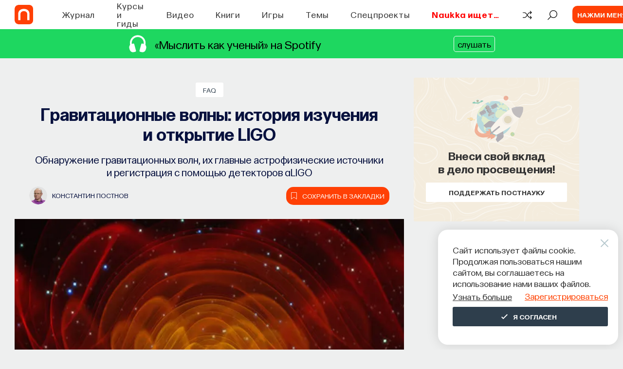

--- FILE ---
content_type: text/html; charset=utf-8
request_url: https://postnauka.org/faq/59492
body_size: 53552
content:
<!DOCTYPE html><html lang="ru"><head>
  <meta charset="utf-8">
  <title>Гравитационные волны: история изучения и открытие LIGO — все самое интересное на ПостНауке</title>
  <base href="/">

  <meta name="viewport" content="width=device-width, initial-scale=1">
  <meta name="yandex-verification" content="e994fe5c6a1a03ee">

  <link rel="preload" href="assets/fonts/SourceSansPro/SourceSansPro-Bold.woff2" as="font" type="font/woff2" crossorigin="anonymous">
  <link rel="preload" href="assets/fonts/SourceSansPro/SourceSansPro-Light.woff2" as="font" type="font/woff2" crossorigin="anonymous">
  <link rel="preload" href="assets/fonts/SourceSansPro/SourceSansPro-Regular.woff2" as="font" type="font/woff2" crossorigin="anonymous">
  <link rel="preload" href="assets/fonts/SourceSansPro/SourceSansPro-SemiBold.woff2" as="font" type="font/woff2" crossorigin="anonymous">
  <link rel="preload" href="assets/fonts/Postnauka/Postnauka-Regular.woff2" as="font" type="font/woff2" crossorigin="anonymous">
  <link rel="preload" href="assets/fonts/Postnauka/Postnauka-Bold.woff2" as="font" type="font/woff2" crossorigin="anonymous">
  <!-- <link rel="preload" href="assets/fonts/Roboto/Roboto-Bold.woff2" as="font" type="font/woff2" crossorigin="anonymous">
  <link rel="preload" href="assets/fonts/Roboto/Roboto-Regular.woff2" as="font" type="font/woff2" crossorigin="anonymous"> -->

  <!-- <link rel="preconnect" href="https://www.google-analytics.com"> -->
  <link rel="preconnect" href="https://mc.yandex.ru">

  <link rel="preload" href="flatpickr.css" as="style">
  <link rel="preload" href="ng-select-default-theme.css" as="style">
  <link rel="preload" href="libs.css" as="style">
  <link rel="preload" href="not-critical.css" as="style">

  <!-- Global site tag (gtag.js) - Google Analytics -->
  <!-- <script async src="https://www.googletagmanager.com/gtag/js?id=G-DD1M1WC5BY"></script>
  <script>
    window.dataLayer = window.dataLayer || [];
    function gtag(){dataLayer.push(arguments);}
    gtag('js', new Date());
    gtag('config', 'G-DD1M1WC5BY');
  </script> -->

  <!-- Global site tag (gtag.js) - Google Analytics -->

<link rel="stylesheet" href="styles.9f78816af86fd4ba9992.css"><style ng-transition="client-app">[_nghost-sc0] {
        
        display: flex;
        flex-direction: column;
        flex-grow: 1;
        flex-shrink: 0;
      }</style><style ng-transition="client-app">[_nghost-sc1] {
  display: flex;
  flex-direction: column;
  justify-content: space-between;
  min-height: 100vh;
}
.v-content[_ngcontent-sc1] {
  position: relative;
}
@media screen and (max-width: 767px) {
  .v-content[_ngcontent-sc1] {
    min-height: 530px;
  }
}
.v-content__post[_ngcontent-sc1] {
  padding-top: 20px;
  background-color: #eeefef;
}
@media screen and (max-width: 767px) {
  .v-content__post[_ngcontent-sc1] {
    background-color: #eeefef;
  }
}
.v-content__module[_ngcontent-sc1], .v-content__module-custom[_ngcontent-sc1] {
  padding-top: 50px;
  background-color: #eeefef;
}
@media screen and (max-width: 1199px) {
  .v-content__module[_ngcontent-sc1], .v-content__module-custom[_ngcontent-sc1] {
    padding-top: 50px;
  }
}
.v-content__quiz[_ngcontent-sc1], .v-content__quiz-custom[_ngcontent-sc1] {
  padding-top: 50px;
  background-color: #f9f8f5;
}
.v-content__contribute[_ngcontent-sc1] {
  margin-top: 80px;
}
@media screen and (max-width: 767px) {
  .v-content__contribute[_ngcontent-sc1] {
    margin-top: 50px;
  }
}
.v-content__preloader[_ngcontent-sc1] {
  position: absolute;
  top: 50%;
  left: 50%;
  transform: translate(-50%, -50%);
}
.v-content__footer[_ngcontent-sc1] {
  margin: 44px auto 0;
  padding: 0 20px 44px;
  max-width: 1220px;
}
.v-content__donate-form[_ngcontent-sc1] {
  padding-top: 60px;
}
.v-content__scroll-top[_ngcontent-sc1] {
  position: fixed;
  right: 30px;
  bottom: 30px;
  z-index: 950;
}
.progressbar[_ngcontent-sc1] {
  position: fixed;
  bottom: 0;
  z-index: 1000;
  height: 4px;
  background-color: #ff4005;
  will-change: width;
}
.v-content__observer[_ngcontent-sc1] {
  position: absolute;
  bottom: 100px;
  width: 100%;
  z-index: 500;
}</style><style ng-transition="client-app">.header-index[_ngcontent-sc2] {
  position: fixed;
  top: 0;
  left: 0;
  z-index: 999;
  width: 100%;
  background-color: #fff;
}
.m-header__wrapper[_ngcontent-sc2] {
  position: relative;
  display: flex;
  justify-content: space-between;
  align-items: center;
  margin: 0 auto;
  padding: 0 30px;
  height: 60px;
  background-color: #fff;
}
@media screen and (max-width: 1199px) {
  .m-header__wrapper[_ngcontent-sc2] {
    padding: 0 20px;
    height: 58px;
  }
}
.m-header__column[_ngcontent-sc2] {
  display: flex;
  align-items: center;
}
@media screen and (max-width: 1199px) {
  .m-header__column--right[_ngcontent-sc2] {
    display: flex;
  }
}
.m-header__holder[_ngcontent-sc2] {
  position: relative;
  display: block;
  width: 40px;
  height: 40px;
  margin-right: 35px;
  overflow: hidden;
  border-radius: 8px;
}
@media screen and (max-width: 1199px) {
  .m-header__holder[_ngcontent-sc2] {
    width: 36px;
    height: 36px;
    border-radius: 5px;
  }
}
.m-header__holder-wrapper[_ngcontent-sc2] {
  width: 40px;
  height: 40px;
  overflow: hidden;
  border-radius: 8px;
  background-color: #ff4005;
}
.m-header__holder-wrapper--animatedd[_ngcontent-sc2] {
  -webkit-animation: logo-reverse 600ms cubic-bezier(0, 0, 0, 1);
          animation: logo-reverse 600ms cubic-bezier(0, 0, 0, 1);
}
.m-header__holder-wrapper--animatedd[_ngcontent-sc2]   .m-header__logo-wrapper[_ngcontent-sc2] {
  -webkit-animation: logo-wrapper-reverse 600ms cubic-bezier(0, 0, 0, 1);
          animation: logo-wrapper-reverse 600ms cubic-bezier(0, 0, 0, 1);
}
@media screen and (max-width: 1199px) {
  .m-header__holder-wrapper--animatedd[_ngcontent-sc2] {
    -webkit-animation: logo-reverse-mobile 600ms cubic-bezier(0, 0, 0, 1);
            animation: logo-reverse-mobile 600ms cubic-bezier(0, 0, 0, 1);
  }
}
@media screen and (max-width: 767px) {
  .m-header__holder-wrapper--animatedd[_ngcontent-sc2] {
    -webkit-animation: none;
            animation: none;
  }
  .m-header__holder-wrapper--animatedd[_ngcontent-sc2]   .m-header__logo-wrapper[_ngcontent-sc2] {
    -webkit-animation: none;
            animation: none;
  }
}
@media screen and (max-width: 1199px) {
  .m-header__holder-wrapper[_ngcontent-sc2] {
    width: 36px;
    height: 36px;
    border-radius: 5px;
  }
}
.m-header__holder-wrapper---hover[_ngcontent-sc2], .m-header__holder-wrapper---hover[_ngcontent-sc2]:hover {
  -webkit-animation: none;
          animation: none;
}
.m-header__holder-wrapper---hover[_ngcontent-sc2]   .m-header__logo-wrapper[_ngcontent-sc2], .m-header__holder-wrapper---hover[_ngcontent-sc2]:hover   .m-header__logo-wrapper[_ngcontent-sc2] {
  left: -100%;
  -webkit-animation: none;
          animation: none;
}
@media screen and (max-width: 767px) {
  .m-header__holder-wrapper---hover[_ngcontent-sc2]   .m-header__logo-wrapper[_ngcontent-sc2], .m-header__holder-wrapper---hover[_ngcontent-sc2]:hover   .m-header__logo-wrapper[_ngcontent-sc2] {
    left: 0;
  }
}
@media screen and (max-width: 767px) {
  .m-header__logo-wrapper---animated-mobile[_ngcontent-sc2], .m-header__logo-wrapper---mobile-initial-animated[_ngcontent-sc2] {
    -webkit-animation: logo-mobile-vertical 600ms ease-in-out forwards !important;
            animation: logo-mobile-vertical 600ms ease-in-out forwards !important;
  }
}
@media screen and (max-width: 767px) {
  .m-header__logo-wrapper---animated-mobile[_ngcontent-sc2]   .m-header__logo--new[_ngcontent-sc2] {
    margin-top: 0;
    margin-bottom: -2px;
  }
}
.m-header__logo-wrapper[_ngcontent-sc2] {
  position: absolute;
  top: 0;
  left: 0;
  display: flex;
  align-items: center;
  justify-content: center;
  height: 100%;
  width: 100%;
}
@media screen and (max-width: 767px) {
  .m-header__logo-wrapper[_ngcontent-sc2] {
    flex-direction: column;
    width: 100%;
    height: 100%;
  }
}
@media screen and (max-width: 767px) {
  .m-header__logo-wrapper---mobile-initial[_ngcontent-sc2], .m-header__logo-wrapper---mobile-initial-animated[_ngcontent-sc2] {
    flex-direction: column-reverse;
  }
  .m-header__logo-wrapper---mobile-initial[_ngcontent-sc2]   .m-header__logo[_ngcontent-sc2], .m-header__logo-wrapper---mobile-initial-animated[_ngcontent-sc2]   .m-header__logo[_ngcontent-sc2] {
    margin-top: -2px;
    margin-bottom: 0;
  }
}
.m-header__logo--new[_ngcontent-sc2] {
  margin-right: -2px;
}
@media screen and (max-width: 1199px) {
  .m-header__logo--new[_ngcontent-sc2] {
    margin-right: -1px;
  }
}
@media screen and (max-width: 767px) {
  .m-header__logo--new[_ngcontent-sc2] {
    margin-right: 0;
  }
}
.m-header__logo--old[_ngcontent-sc2] {
  margin-top: -1px;
  margin-right: -1px;
}
@media screen and (max-width: 1199px) {
  .m-header__logo--old[_ngcontent-sc2] {
    margin-top: 0;
    margin-right: 0;
    margin-bottom: 0;
  }
}
@media screen and (max-width: 767px) {
  .m-header__logo--old[_ngcontent-sc2] {
    margin-bottom: -2px;
  }
}
.m-header__navigation[_ngcontent-sc2] {
  margin-left: 65px;
}
@media screen and (max-width: 1600px) {
  .m-header__navigation[_ngcontent-sc2] {
    margin-left: 25px;
  }
}
@media screen and (max-width: 1220px) {
  .m-header__navigation[_ngcontent-sc2] {
    margin-left: 20px;
  }
}
@media screen and (max-width: 1199px) {
  .m-header__navigation[_ngcontent-sc2] {
    display: none;
  }
}
.m-header__actions[_ngcontent-sc2] {
  display: flex;
}
.m-header__explore[_ngcontent-sc2] {
  margin-left: 30px;
}
.m-header__user[_ngcontent-sc2] {
  margin-left: 30px;
}
.m-header__menu[_ngcontent-sc2] {
  position: fixed;
  top: 60px;
  left: 0;
  z-index: -1;
  visibility: hidden;
  width: 100%;
  border-top: 1px solid #e5e5e5;
  background-color: #fff;
  opacity: 0;
  transition-timing-function: cubic-bezier(0.55, 0.31, 0.15, 0.93);
  transition-duration: 0.2s;
  transition-property: transform, opacity, visibility;
  transform: translateY(-100%);
}
@media screen and (max-width: 1199px) {
  .m-header__menu[_ngcontent-sc2] {
    top: 58px;
  }
}
.m-header__menu--search[_ngcontent-sc2] {
  padding: 25px 0 26px;
}
.m-header__menu--mobile[_ngcontent-sc2] {
  overflow-x: hidden;
  overflow-y: scroll;
  padding: 60px 20px;
  max-height: calc(100% - 58px);
}
.m-header__menu--visible[_ngcontent-sc2] {
  visibility: visible;
  opacity: 1;
  transform: translateY(0);
}
.m-header__mobile[_ngcontent-sc2] {
  display: none;
}
@media screen and (max-width: 1199px) {
  .m-header__mobile[_ngcontent-sc2] {
    display: flex;
    align-items: center;
  }
}
.m-header__avatar[_ngcontent-sc2] {
  display: flex;
  justify-content: center;
  align-items: center;
  width: 0;
  height: 36px;
  border-radius: 8px;
}
.m-header__avatar--authenticated[_ngcontent-sc2] {
  background-color: #f1f1f1;
}
.m-header__icon[_ngcontent-sc2] {
  width: 100%;
  height: 100%;
  background-image: url("/assets/img/icons/user-icon-new.svg");
  background-position: center;
  background-size: cover;
  background-repeat: no-repeat;
}
.m-header__icon[_ngcontent-sc2]:hover {
  cursor: pointer;
}
.m-header__burger[_ngcontent-sc2] {
  margin-left: 20px;
}
.inner[_ngcontent-sc2] {
  background-color: #fff;
}
.inner__header[_ngcontent-sc2] {
  display: flex;
  justify-content: space-between;
  align-items: center;
  padding: 0 20px;
  min-height: 58px;
  font-family: Postnauka, "Source Sans Pro", sans-serif;
}
.inner__arrow[_ngcontent-sc2] {
  width: 32px;
  height: 10px;
}
.inner__caption[_ngcontent-sc2] {
  color: #333;
  text-align: center;
  font-weight: 600;
  font-size: 22px;
  line-height: 1.28;
}
.inner__body[_ngcontent-sc2] {
  padding: 40px 20px;
  border-top: 1px solid #e5e5e5;
}
.inner__themes[_ngcontent-sc2] {
  display: flex;
  flex-wrap: wrap;
}
.inner__theme[_ngcontent-sc2] {
  flex-basis: 25%;
  margin-bottom: 25px;
}
@media screen and (max-width: 991px) {
  .inner__theme[_ngcontent-sc2] {
    flex-basis: 50%;
  }
}
@media screen and (max-width: 575px) {
  .inner__theme[_ngcontent-sc2] {
    flex-basis: 100%;
  }
}
.inner__see-all[_ngcontent-sc2] {
  padding-bottom: 20px;
  width: 100%;
  background-color: #fff;
  box-shadow: 0 -5px 130px 50px #fff;
}
.inner__button[_ngcontent-sc2] {
  margin: 0 auto;
  max-width: 336px;
  width: 100%;
}
.inner__blocks[_ngcontent-sc2] {
  display: flex;
  flex-wrap: wrap;
  margin: 0 -20px;
}
.inner__block[_ngcontent-sc2] {
  flex-basis: 33%;
  margin-bottom: 25px;
  padding: 0 20px 20px;
}
@media screen and (max-width: 991px) {
  .inner__block[_ngcontent-sc2] {
    flex-basis: 50%;
  }
}
@media screen and (max-width: 575px) {
  .inner__block[_ngcontent-sc2] {
    flex-basis: 100%;
    margin-bottom: 0;
  }
}
.inner__search[_ngcontent-sc2] {
  position: absolute;
  top: 50%;
  left: 50%;
  width: 300px;
  color: #333;
  text-align: center;
  font-family: Postnauka, "Source Sans Pro", sans-serif;
  transition: all 1s ease;
  transform: translate(-50%, -50%);
}
.inner__title[_ngcontent-sc2] {
  font-weight: 600;
  font-size: 18px;
  line-height: 1.4;
}
.inner__text[_ngcontent-sc2] {
  display: inline-block;
  margin-top: 10px;
  font-size: 14px;
  line-height: 1.25;
}
@-webkit-keyframes logo {
  0% {
    width: 40px;
  }
  50% {
    width: 35px;
    margin-right: 40px;
  }
  100% {
    width: 40px;
    margin-right: 35px;
  }
}
@keyframes logo {
  0% {
    width: 40px;
  }
  50% {
    width: 35px;
    margin-right: 40px;
  }
  100% {
    width: 40px;
    margin-right: 35px;
  }
}
@-webkit-keyframes logo-reverse {
  0% {
    width: 40px;
  }
  50% {
    width: 35px;
    margin-left: 5px;
  }
  100% {
    width: 40px;
    margin-left: 0;
  }
}
@keyframes logo-reverse {
  0% {
    width: 40px;
  }
  50% {
    width: 35px;
    margin-left: 5px;
  }
  100% {
    width: 40px;
    margin-left: 0;
  }
}
@-webkit-keyframes logo-mobile {
  0% {
    width: 36px;
  }
  50% {
    width: 31px;
    margin-right: 36px;
  }
  100% {
    width: 36px;
    margin-right: 31px;
  }
}
@keyframes logo-mobile {
  0% {
    width: 36px;
  }
  50% {
    width: 31px;
    margin-right: 36px;
  }
  100% {
    width: 36px;
    margin-right: 31px;
  }
}
@-webkit-keyframes logo-reverse-mobile {
  0% {
    width: 36px;
  }
  50% {
    width: 31px;
    margin-left: 5px;
  }
  100% {
    width: 36px;
    margin-left: 0;
  }
}
@keyframes logo-reverse-mobile {
  0% {
    width: 36px;
  }
  50% {
    width: 31px;
    margin-left: 5px;
  }
  100% {
    width: 36px;
    margin-left: 0;
  }
}
@-webkit-keyframes logo-wrapper {
  0% {
    left: 0;
  }
  50% {
    left: calc(-100% - 5px);
  }
  100% {
    left: -100%;
  }
}
@keyframes logo-wrapper {
  0% {
    left: 0;
  }
  50% {
    left: calc(-100% - 5px);
  }
  100% {
    left: -100%;
  }
}
@-webkit-keyframes logo-wrapper-reverse {
  0% {
    left: -100%;
  }
  50% {
    left: 5px;
  }
  100% {
    left: 0;
  }
}
@keyframes logo-wrapper-reverse {
  0% {
    left: -100%;
  }
  50% {
    left: 5px;
  }
  100% {
    left: 0;
  }
}
@-webkit-keyframes logo-mobile-vertical {
  0% {
    top: 0;
  }
  100% {
    top: -100%;
  }
}
@keyframes logo-mobile-vertical {
  0% {
    top: 0;
  }
  100% {
    top: -100%;
  }
}</style><style ng-transition="client-app">.header-banner-height[_ngcontent-sc3] {
  min-height: 60px;
}
.header-banner[_ngcontent-sc3] {
  position: relative;
  overflow: hidden;
  margin-top: 60px;
  display: block;
  text-decoration: none;
}
.banner-content[_ngcontent-sc3] {
  padding: 10px;
  display: flex;
  justify-content: space-evenly;
  align-items: center;
  margin: 0 auto;
}
@media (max-width: 991px) {
  .banner-content[_ngcontent-sc3] {
    text-align: left;
    padding: 15px;
  }
}
.image[_ngcontent-sc3] {
  display: flex;
  width: 40px;
  height: 40px;
  border-radius: 5px;
  margin: 0 15px 0 0;
}
@media (max-width: 991px) {
  .image[_ngcontent-sc3] {
    width: 30px;
    height: 30px;
  }
}
.text-content[_ngcontent-sc3] {
  display: flex;
  align-items: center;
}
.text-content[_ngcontent-sc3]   span[_ngcontent-sc3] {
  font-size: 24px;
  font-weight: 400;
  line-height: 1.15;
  position: relative;
  z-index: 1;
}
@media (max-width: 991px) {
  .text-content[_ngcontent-sc3]   span[_ngcontent-sc3] {
    font-size: 20px;
  }
}
@media (max-width: 600px) {
  .text-content[_ngcontent-sc3]   span[_ngcontent-sc3] {
    font-size: 15px;
  }
}
.banner-link[_ngcontent-sc3] {
  margin-left: 20px;
  font-size: 18px;
  font-weight: 400;
}
.banner-link[_ngcontent-sc3]   img[_ngcontent-sc3] {
  position: relative;
  z-index: 5;
}
.banner-link[_ngcontent-sc3]   span[_ngcontent-sc3] {
  padding: 5px 7px;
  border: 1px solid #fff;
  border-radius: 5px;
}
@media (max-width: 991px) {
  .banner-link[_ngcontent-sc3] {
    display: block;
    font-size: 15px;
    margin-left: 0;
  }
}</style><style ng-transition="client-app">[_nghost-sc18] {
  width: 100%;
}
.mh-search__wrapper[_ngcontent-sc18] {
  margin: 0 auto;
  padding: 0 20px;
  max-width: 1220px;
  font-family: Postnauka, "Source Sans Pro", sans-serif;
}
.mh-search--mobile[_ngcontent-sc18]   .mh-search__wrapper[_ngcontent-sc18] {
  padding: 0;
  max-width: none;
}
.mh-search__form[_ngcontent-sc18] {
  display: flex;
  justify-content: space-between;
  align-items: center;
}
.mh-search__btn[_ngcontent-sc18] {
  display: inline-block;
  width: 24px;
  height: 24px;
  transition-timing-function: ease;
  transition-duration: 0.2s;
  transition-property: fill, color;
  fill: #7f7f7f;
}
.mh-search__btn[_ngcontent-sc18]:hover {
  cursor: pointer;
  fill: #ff4005;
}
.mh-search__btn[_ngcontent-sc18]:active {
  fill: #ff531e;
}
.mh-search--mobile[_ngcontent-sc18]   .mh-search__btn[_ngcontent-sc18] {
  width: 18px;
  height: 18px;
  fill: #333;
}
.mh-search--mobile[_ngcontent-sc18]   .mh-search__btn--close[_ngcontent-sc18] {
  display: none;
}
.mh-search__searchbox[_ngcontent-sc18] {
  display: block;
  padding: 0 20px;
  width: 100%;
  outline: none;
  border: none;
  background-color: transparent;
  color: #333;
  font-size: 18px;
  line-height: 1.28;
}
.mh-search__searchbox[_ngcontent-sc18]::-ms-clear {
  display: none;
}
.mh-search__searchbox[_ngcontent-sc18]::-webkit-input-placeholder {
  color: #abbfc6;
}
.mh-search__searchbox[_ngcontent-sc18]:-moz-placeholder {
  -moz-opacity: 1;
  color: #abbfc6;
}
.mh-search__searchbox[_ngcontent-sc18]::-moz-placeholder {
  -moz-opacity: 1;
  color: #abbfc6;
}
.mh-search__searchbox[_ngcontent-sc18]:-ms-input-placeholder {
  color: #abbfc6;
}
.mh-search--mobile[_ngcontent-sc18]   .mh-search__searchbox[_ngcontent-sc18] {
  font-size: 16px;
}</style><style ng-transition="client-app">.mh-action[_ngcontent-sc20] {
  display: flex;
  align-items: center;
  cursor: pointer;
}
.mh-action[_ngcontent-sc20]:hover   .mh-action__icon[_ngcontent-sc20] {
  color: #ff4005;
}
.mh-action[_ngcontent-sc20]:hover:not(.mh-action--with-text)   .mh-action__holder[_ngcontent-sc20] {
  color: #ff4005;
}
.mh-action[_ngcontent-sc20]:active   .mh-action__icon[_ngcontent-sc20] {
  color: #e83b06;
}
.mh-action[_ngcontent-sc20]:active:not(.mh-action--with-text)   .mh-action__holder[_ngcontent-sc20] {
  color: #e83b06;
}
.mh-action--with-text[_ngcontent-sc20] {
  color: #abbfc6;
}
.mh-action--with-text[_ngcontent-sc20]:hover {
  color: #ff4005;
}
.mh-action__holder[_ngcontent-sc20] {
  display: flex;
  justify-content: center;
  align-items: center;
  width: 22px;
  color: #000;
}
.mh-action--with-text[_ngcontent-sc20]   .mh-action__holder[_ngcontent-sc20] {
  width: auto;
  background-color: transparent;
  color: #abbfc6;
}
.mh-action__icon[_ngcontent-sc20] {
  display: flex;
  justify-content: center;
  align-items: center;
  width: 22px;
  height: 21px;
  line-height: 1;
  transition-timing-function: ease;
  transition-duration: 0.2s;
  transition-property: fill, color;
  fill: currentColor;
}
.mh-action__icon--random-v2[_ngcontent-sc20] {
  padding-top: 3px;
  margin-top: -1px;
}
.mh-action__text[_ngcontent-sc20] {
  margin-left: 12px;
  color: currentColor;
  text-transform: uppercase;
  font-weight: 600;
  font-size: 16px;
  font-family: Postnauka, "Source Sans Pro", sans-serif;
  line-height: 1.28;
  transition: color 0.2s ease;
}</style><style ng-transition="client-app">.mh-user[_ngcontent-sc21] {
  display: flex;
  align-items: center;
  background-color: #ff4005;
  border-radius: 10px;
  padding: 0 10px;
}
.mh-user[_ngcontent-sc21]:hover {
  cursor: pointer;
}
.mh-user__text[_ngcontent-sc21] {
  overflow: hidden;
  max-width: 150px;
  color: #f9f8f5;
  text-transform: uppercase;
  text-overflow: ellipsis;
  white-space: nowrap;
  font-weight: 600;
  font-size: 14px;
  font-family: Postnauka, "Source Sans Pro", sans-serif;
  line-height: 18px;
}
.mh-user__avatar[_ngcontent-sc21] {
  position: relative;
  display: flex;
  flex-shrink: 0;
  justify-content: center;
  align-items: center;
  margin-right: 25px;
  margin-left: 0;
  width: 0;
  height: 36px;
  border-radius: 8px;
  background-color: #f1f1f1;
}
.mh-user__avatar[_ngcontent-sc21]:after {
  position: absolute;
  top: 50%;
  right: -25px;
  width: 12px;
  height: 6px;
  background-image: url("/assets/img/icons/arrow-down-v2.svg");
  background-position: center;
  background-size: cover;
  background-repeat: no-repeat;
  content: "";
  transition: transform 0.15s linear;
  transform: translateY(-50%) rotate(0);
}
.mh-user--active[_ngcontent-sc21]   .mh-user__avatar[_ngcontent-sc21]:after {
  transform: translateY(-50%) rotate(-180deg);
}
.mh-user__icon[_ngcontent-sc21] {
  width: 100%;
  height: 100%;
  background-image: url("/assets/img/icons/user-icon-new.svg");
  background-position: center;
  background-size: cover;
  background-repeat: no-repeat;
}
.user-template__caption[_ngcontent-sc21] {
  color: #2e3e4c;
  font-weight: 600;
  font-size: 24px;
  font-family: Postnauka, "Source Sans Pro", sans-serif;
  line-height: 1.25;
}
.user-template__actions[_ngcontent-sc21] {
  display: flex;
  margin-top: 12px;
}
.user-template__signup[_ngcontent-sc21] {
  margin-left: 5px;
}</style><style ng-transition="client-app">.mh-burger[_ngcontent-sc22] {
  box-sizing: content-box;
  width: 25px;
}
.mh-burger[_ngcontent-sc22]:hover {
  cursor: pointer;
}
.mh-burger__line[_ngcontent-sc22] {
  display: block;
  margin: 6px auto;
  width: 25px;
  height: 2px;
  background-color: #2e3e4c;
  transition-timing-function: ease-in-out;
  transition-duration: 0.3s;
  transition-property: transform, opacity;
}
.mh-burger__line--top[_ngcontent-sc22] {
  margin-top: 0;
}
.mh-burger--open[_ngcontent-sc22]   .mh-burger__line--top[_ngcontent-sc22] {
  transform: translateY(9px) rotate(45deg);
}
.mh-burger--open[_ngcontent-sc22]   .mh-burger__line--middle[_ngcontent-sc22] {
  opacity: 0;
}
.mh-burger__line--bottom[_ngcontent-sc22] {
  margin-bottom: 0;
}
.mh-burger--open[_ngcontent-sc22]   .mh-burger__line--bottom[_ngcontent-sc22] {
  transform: translateY(-7px) rotate(-45deg);
}</style><style ng-transition="client-app">.mh-menu[_ngcontent-sc23] {
  background-color: #fff;
  font-family: Postnauka, "Source Sans Pro", sans-serif;
}
.mh-menu__list[_ngcontent-sc23] {
  list-style-type: none;
}
.mh-menu__item[_ngcontent-sc23] {
  position: relative;
}
.mh-menu__item--sub[_ngcontent-sc23]:after {
  position: absolute;
  top: 50%;
  right: 0;
  width: 9px;
  height: 15px;
  background-image: url("/assets/img/icons/arrow-right.svg");
  background-position: center;
  background-size: contain;
  background-repeat: no-repeat;
  content: "";
  transform: translateY(-50%);
}
.mh-menu__link[_ngcontent-sc23] {
  color: #333;
  font-size: 24px;
  line-height: 1.25;
}
.mh-menu__header[_ngcontent-sc23] {
  display: flex;
}
.mh-menu__actions[_ngcontent-sc23] {
  margin-top: 30px;
  padding: 30px 0;
  border-top: 1px solid #e5e5e5;
}
.mh-menu__random[_ngcontent-sc23] {
  margin-top: 15px;
}
.mh-menu__wrapper[_ngcontent-sc23] {
  margin: 0 auto;
  max-width: 375px;
  width: 100%;
}
.mh-menu__auth[_ngcontent-sc23] {
  margin: 0 -20px;
  padding: 30px 20px;
  border-radius: 5px 5px 0 0;
  background-color: #f9f8f5;
}
.mh-menu__signup[_ngcontent-sc23] {
  margin-top: 15px;
}
.mh-menu__profile[_ngcontent-sc23] {
  margin-top: 20px;
  padding-top: 25px;
  border-top: 1px solid #e5e5e5;
}
.mh-menu__avatar[_ngcontent-sc23] {
  display: flex;
  justify-content: center;
  align-items: center;
  width: 36px;
  height: 36px;
  border-radius: 8px;
  background-color: #f1f1f1;
}
.mh-menu__icon[_ngcontent-sc23] {
  width: 100%;
  height: 100%;
  background-image: url("/assets/img/icons/user-icon-new.svg");
  background-position: center;
  background-size: cover;
  background-repeat: no-repeat;
}
.mh-menu__user[_ngcontent-sc23] {
  display: flex;
  align-items: center;
}
.mh-menu__info[_ngcontent-sc23] {
  margin-left: 10px;
}
.mh-menu__name[_ngcontent-sc23] {
  color: #333;
  text-transform: uppercase;
  font-weight: 600;
  font-size: 16px;
  line-height: 1.25;
}
.mh-menu__tip[_ngcontent-sc23] {
  color: #9f9b92;
  font-size: 14px;
  line-height: 1.28;
}</style><style ng-transition="client-app">.mh-modal__wrapper[_ngcontent-sc24] {
  width: 100%;
  font-family: Postnauka, "Source Sans Pro", sans-serif;
}
.mh-modal__content[_ngcontent-sc24] {
  padding: 75px 45px 90px;
}
@media screen and (max-width: 639px) {
  .mh-modal__content[_ngcontent-sc24] {
    display: flex;
    justify-content: center;
    align-items: center;
    padding: 25px 80px;
    height: calc(100% - 100px);
  }
}
@media screen and (max-width: 479px) {
  .mh-modal__content[_ngcontent-sc24] {
    padding: 25px 40px;
  }
}
@media screen and (max-width: 360px) {
  .mh-modal__content[_ngcontent-sc24] {
    padding: 25px 20px;
  }
}
.mh-modal__actions[_ngcontent-sc24] {
  display: flex;
  justify-content: space-between;
  width: 100%;
}
.mh-modal__tab[_ngcontent-sc24] {
  flex-basis: 50%;
  text-align: center;
  font-weight: 700;
  font-size: 18px;
  line-height: 1;
}
@media screen and (max-width: 479px) {
  .mh-modal__tab[_ngcontent-sc24] {
    font-size: 16px;
  }
}
.mh-modal__choose[_ngcontent-sc24] {
  display: none;
}
.mh-modal__label[_ngcontent-sc24] {
  display: block;
  padding: 35px 0;
  border-radius: 0 0 0 8px;
  background-color: #f6f6f6;
  color: #212121;
  transition: color 0.2s ease, background-color 0.35s cubic-bezier(0.55, 0.31, 0.15, 0.93);
}
.mh-modal__label[_ngcontent-sc24]:hover {
  color: #ff4005;
  cursor: pointer;
}
.mh-modal__label--left[_ngcontent-sc24] {
  border-radius: 0 0 8px 0;
}
.mh-modal__choose[_ngcontent-sc24]:checked    + .mh-modal__label[_ngcontent-sc24] {
  background-color: #fff;
}
.mh-modal__close[_ngcontent-sc24] {
  position: absolute;
  top: -30px;
  right: -30px;
}
@media screen and (max-width: 639px) {
  .mh-modal__close[_ngcontent-sc24] {
    display: none;
  }
}
.mh-modal__icon[_ngcontent-sc24] {
  width: 20px;
  height: 20px;
  transition: fill 0.2s;
  fill: #fff;
}
.mh-modal__icon[_ngcontent-sc24]:hover {
  cursor: pointer;
  fill: #d8d8d8;
}
.mh-modal__close[_ngcontent-sc24] {
  width: 20px;
  height: 20px;
  cursor: pointer;
  transition: fill 0.2s ease;
  fill: #fff;
}
.mh-modal__close[_ngcontent-sc24]:hover {
  fill: #ccc;
}</style><style ng-transition="client-app">.confirm[_ngcontent-sc25] {
  position: relative;
  margin: 0 auto;
  padding: 46px 24px 24px;
  min-height: 220px;
  border-radius: 5px;
  background-color: #f4ecdd;
  text-align: center;
  font-family: Postnauka, "Source Sans Pro", sans-serif;
}
@media screen and (max-width: 479px) {
  .confirm[_ngcontent-sc25] {
    padding: 55px 17px;
  }
}
.confirm__close[_ngcontent-sc25] {
  position: absolute;
  top: 20px;
  right: 20px;
  width: 16px;
  height: 16px;
  opacity: 0.4;
  cursor: pointer;
}
.confirm__container[_ngcontent-sc25] {
  margin: 0 auto;
  max-width: 360px;
}
.confirm__title[_ngcontent-sc25] {
  margin-bottom: 20px;
  color: #333;
  font-weight: 600;
  font-size: 24px;
  line-height: 1.25;
}
@media screen and (max-width: 479px) {
  .confirm__title[_ngcontent-sc25] {
    margin-bottom: 15px;
  }
}
.confirm__actions[_ngcontent-sc25] {
  display: flex;
  justify-content: center;
  align-items: center;
}
@media screen and (max-width: 479px) {
  .confirm__actions[_ngcontent-sc25] {
    flex-direction: column;
    align-items: stretch;
  }
}
.confirm__button[_ngcontent-sc25] {
  margin-right: 8px;
  margin-left: 8px;
}
@media screen and (max-width: 479px) {
  .confirm__button[_ngcontent-sc25] {
    margin: 5px 0;
  }
}</style><style ng-transition="client-app">[_nghost-sc29] {
  width: 100%;
  height: 100%;
}
[_nghost-sc29]   svg[_ngcontent-sc29] {
  width: inherit;
  height: inherit;
  transition: inherit;
}</style><style ng-transition="client-app">.button[_ngcontent-sc27] {
  display: inline-block;
  padding-top: 4px;
  border: none;
  border-radius: 3px;
  background-color: #ff4005;
  color: #fff;
  text-align: center;
  text-transform: uppercase;
  font-weight: 600;
  font-size: 14px;
  font-family: Postnauka, "Source Sans Pro", sans-serif;
  transition: background-color 0.2s ease;
}
.button[_ngcontent-sc27]:hover {
  background-color: #e63a05;
  cursor: pointer;
}
.button[_ngcontent-sc27]:active {
  background-color: #ff531e;
}
.button__icon[_ngcontent-sc27] {
  display: none;
  margin-right: 10px;
  width: 14px;
  height: 11px;
}
.button--large[_ngcontent-sc27] {
  padding: 0 35px;
  height: 50px;
  font-size: 16px;
  line-height: 50px;
}
@media screen and (max-width: 360px) {
  .button--large[_ngcontent-sc27] {
    padding: 0 15px;
  }
}
.button--medium[_ngcontent-sc27] {
  padding: 0 20px;
  height: 40px;
  font-size: 14px;
  line-height: 40px;
}
.button--small[_ngcontent-sc27] {
  padding: 0 25px;
  height: 35px;
  font-size: 14px;
  line-height: 35px;
}
.button--stretched[_ngcontent-sc27] {
  display: block;
  padding-right: 15px;
  padding-left: 15px;
  width: 100%;
}
.button--disabled[_ngcontent-sc27] {
  cursor: default;
  pointer-events: none;
}
.dark-theme[_nghost-sc27]   .button[_ngcontent-sc27], .dark-theme   [_nghost-sc27]   .button[_ngcontent-sc27] {
  background-color: #2e3e4c;
}
.dark-theme[_nghost-sc27]   .button[_ngcontent-sc27]:hover, .dark-theme   [_nghost-sc27]   .button[_ngcontent-sc27]:hover {
  background-color: #4b5f73;
}
.dark-theme[_nghost-sc27]   .button[_ngcontent-sc27]:active, .dark-theme   [_nghost-sc27]   .button[_ngcontent-sc27]:active {
  background-color: #212a33;
}
.with-checkmark[_nghost-sc27]   .button[_ngcontent-sc27], .with-checkmark   [_nghost-sc27]   .button[_ngcontent-sc27] {
  display: inline-flex;
  justify-content: center;
  align-items: center;
  padding-right: 25px;
  padding-left: 20px;
}
.with-checkmark[_nghost-sc27]   .button__icon[_ngcontent-sc27], .with-checkmark   [_nghost-sc27]   .button__icon[_ngcontent-sc27] {
  display: inline-block;
}
.white-theme[_nghost-sc27]   .button[_ngcontent-sc27], .white-theme   [_nghost-sc27]   .button[_ngcontent-sc27] {
  background-color: #fff;
  color: #333;
}
.white-theme[_nghost-sc27]   .button[_ngcontent-sc27]:hover, .white-theme   [_nghost-sc27]   .button[_ngcontent-sc27]:hover {
  background-color: #e63a05;
  color: #fff;
}
.white-theme[_nghost-sc27]   .button[_ngcontent-sc27]:active, .white-theme   [_nghost-sc27]   .button[_ngcontent-sc27]:active {
  background-color: #ff531e;
  color: #fff;
}
.sand-theme[_nghost-sc27]   .button[_ngcontent-sc27], .sand-theme   [_nghost-sc27]   .button[_ngcontent-sc27] {
  background-color: #f5edde;
  color: #333;
}
.sand-theme[_nghost-sc27]   .button[_ngcontent-sc27]:hover, .sand-theme   [_nghost-sc27]   .button[_ngcontent-sc27]:hover {
  background-color: #e63a05;
  color: #fff;
}
.sand-theme[_nghost-sc27]   .button[_ngcontent-sc27]:active, .sand-theme   [_nghost-sc27]   .button[_ngcontent-sc27]:active {
  background-color: #ff531e;
  color: #fff;
}
.transparent-theme[_nghost-sc27]   .button[_ngcontent-sc27], .transparent-theme   [_nghost-sc27]   .button[_ngcontent-sc27] {
  background-color: transparent;
  color: #333;
  font-weight: 400;
}
.transparent-theme[_nghost-sc27]   .button[_ngcontent-sc27]:hover, .transparent-theme   [_nghost-sc27]   .button[_ngcontent-sc27]:hover {
  background-color: #ff4005;
  color: #fff;
}
.transparent-theme[_nghost-sc27]   .button[_ngcontent-sc27]:active, .transparent-theme   [_nghost-sc27]   .button[_ngcontent-sc27]:active {
  background-color: #ff531e;
  color: #fff;
}
.grey-theme[_nghost-sc27]   .button[_ngcontent-sc27], .grey-theme   [_nghost-sc27]   .button[_ngcontent-sc27] {
  background-color: #abbfc6;
  color: #fff;
  font-weight: 400;
}
.grey-theme[_nghost-sc27]   .button[_ngcontent-sc27]:hover, .grey-theme   [_nghost-sc27]   .button[_ngcontent-sc27]:hover {
  background-color: #4b5f73;
}
.grey-theme[_nghost-sc27]   .button[_ngcontent-sc27]:active, .grey-theme   [_nghost-sc27]   .button[_ngcontent-sc27]:active {
  background-color: #4b5f73;
}</style><link rel="canonical" href="https://postnauka.org/faq/59492"><style ng-transition="client-app">[_nghost-sc17]   a[_ngcontent-sc17] {
  color: #abbfc6;
  transition: all 0.3s;
}
[_nghost-sc17]   ahover[_ngcontent-sc17] {
  color: #fff;
}
[_nghost-sc17]   .footer__top[_ngcontent-sc17] {
  width: 100%;
}
@media (max-width: 500px) {
  [_nghost-sc17]   .footer__top[_ngcontent-sc17] {
    display: flex;
  }
}
[_nghost-sc17]   .footer-btn[_ngcontent-sc17] {
  display: block;
  width: 100%;
  background-color: #eb6539;
  color: #fff;
  text-align: center;
  text-transform: uppercase;
  letter-spacing: 1.5px;
  font-size: 18px;
  font-family: "Source Sans Pro", sans-serif;
  line-height: 50px;
  transition: all 0.4s;
}
[_nghost-sc17]   .footer-btnhover[_ngcontent-sc17] {
  background-color: #ba4212;
}
@media (max-width: 768px) {
  [_nghost-sc17]   .footer-btn[_ngcontent-sc17] {
    font-size: 14px;
    line-height: 40px;
  }
}
[_nghost-sc17]   .footer__subscribe[_ngcontent-sc17] {
  padding: 28px 0;
  background-color: #ff4005;
  max-width: 100%;
}
[_nghost-sc17]   .footer__subscribe[_ngcontent-sc17]   .wrapper[_ngcontent-sc17] {
  display: flex;
  display: -ms-flexbox;
  justify-content: space-between;
  align-items: flex-end;
  -webkit-box-pack: justify;
  -webkit-justify-content: space-between;
  -ms-flex-pack: justify;
  -webkit-align-items: flex-end;
  -ms-flex-align: flex-end;
}
@media (max-width: 1210px) {
  [_nghost-sc17]   .footer__subscribe[_ngcontent-sc17]   .wrapper[_ngcontent-sc17] {
    padding: 0 20px;
  }
}
@media (max-width: 600px) {
  [_nghost-sc17]   .footer__subscribe[_ngcontent-sc17]   .wrapper[_ngcontent-sc17] {
    display: block;
  }
}
[_nghost-sc17]   .footer__subscribe--text[_ngcontent-sc17] {
  padding-right: 20px;
  max-width: 58%;
  color: #fff;
  letter-spacing: normal;
  font-size: 21px;
  font-family: Postnauka "Source Sans Pro", sans-serif;
  line-height: normal;
}
@media (max-width: 768px) {
  [_nghost-sc17]   .footer__subscribe--text[_ngcontent-sc17] {
    font-size: 12px;
  }
}
@media (max-width: 600px) {
  [_nghost-sc17]   .footer__subscribe--text[_ngcontent-sc17] {
    font-size: 23px;
    line-height: 1.35;
    margin: 0 0 20px;
    max-width: 100%;
  }
}
[_nghost-sc17]   .footer__subscribe--title[_ngcontent-sc17] {
  font-weight: 600;
  font-size: 18px;
}
@media (max-width: 768px) {
  [_nghost-sc17]   .footer__subscribe--title[_ngcontent-sc17] {
    font-size: 15px;
  }
}
[_nghost-sc17]   .footer__subscribe--form[_ngcontent-sc17] {
  max-width: 50%;
  width: 420px;
  height: 100%;
}
@media (max-width: 600px) {
  [_nghost-sc17]   .footer__subscribe--form[_ngcontent-sc17] {
    max-width: 100%;
  }
}
[_nghost-sc17]   .footer__subscribe--form[_ngcontent-sc17]   form[_ngcontent-sc17] {
  width: 100%;
}
[_nghost-sc17]   .footer__subscribe--form[_ngcontent-sc17]   .form-item[_ngcontent-sc17] {
  position: relative;
  height: 40px;
  border-radius: 4px;
  background-color: #fff;
}
@media (max-width: 768px) {
  [_nghost-sc17]   .footer__subscribe--form[_ngcontent-sc17]   .form-item[_ngcontent-sc17] {
    height: auto;
  }
}
[_nghost-sc17]   .footer__subscribe--form[_ngcontent-sc17]   input[_ngcontent-sc17] {
  display: block;
  padding-left: 19px;
  width: calc(100% - 130px);
  height: 40px;
  border: none;
  border-radius: 4px;
  color: #9b9b9b;
  font-size: 16px;
  font-family: "Source Sans Pro", sans-serif;
}
@media (max-width: 768px) {
  [_nghost-sc17]   .footer__subscribe--form[_ngcontent-sc17]   input[_ngcontent-sc17] {
    font-size: 21px;
  }
}
[_nghost-sc17]   .footer__subscribe--form[_ngcontent-sc17]   .form-btn[_ngcontent-sc17] {
  position: absolute;
  top: 0;
  right: 0;
  padding: 0;
  width: 129px;
  height: 100%;
  border: none;
  border-top-right-radius: 4px;
  border-bottom-right-radius: 4px;
  background-color: #eb6539;
  color: #fff;
  text-transform: uppercase;
  letter-spacing: 1px;
  font-size: 14px;
  font-family: "Source Sans Pro", sans-serif;
}
@media (max-width: 768px) {
  [_nghost-sc17]   .footer__subscribe--form[_ngcontent-sc17]   .form-btn[_ngcontent-sc17] {
    font-size: 15px;
  }
}
[_nghost-sc17]   .footer__bottom[_ngcontent-sc17] {
  background-color: #4a4a7a;
  font-family: "Source Sans Pro", sans-serif;
}
@media (max-width: 1210px) {
  [_nghost-sc17]   .footer__bottom[_ngcontent-sc17]   .wrapper[_ngcontent-sc17] {
    padding: 0 20px;
  }
}
@media (max-width: 768px) {
  [_nghost-sc17]   .footer__bottom[_ngcontent-sc17]   .agreement[_ngcontent-sc17] {
    display: block;
    font-size: 11px;
  }
}
[_nghost-sc17]   .footer__bottom--item[_ngcontent-sc17] {
  display: flex;
  display: -ms-flexbox;
  justify-content: space-between;
  align-items: center;
  padding: 15px 0 18px;
  width: 100%;
  border-bottom: 1px solid #4a4a4a;
  -webkit-box-pack: justify;
  -webkit-justify-content: space-between;
  -ms-flex-pack: justify;
  -webkit-align-items: center;
  -ms-flex-align: center;
}
[_nghost-sc17]   .footer__bottom--itemfirst-child[_ngcontent-sc17] {
  padding: 24px 0 20px;
}
@media (max-width: 500px) {
  [_nghost-sc17]   .footer__bottom--itemfirst-child[_ngcontent-sc17] {
    padding: 28px 0 25px;
  }
}
[_nghost-sc17]   .footer__bottom--itemlast-child[_ngcontent-sc17] {
  display: block;
  border-bottom: none;
}
@media (max-width: 500px) {
  [_nghost-sc17]   .footer__bottom--item[_ngcontent-sc17] {
    justify-content: flex-start;
    padding: 14px 0 16px;
  }
}
[_nghost-sc17]   .footer__bottom[_ngcontent-sc17]   .logo[_ngcontent-sc17] {
  display: block;
  margin-right: 19px;
}
@media (max-width: 768px) {
  [_nghost-sc17]   .footer__bottom[_ngcontent-sc17]   .logo[_ngcontent-sc17] {
    margin-right: 10px;
    height: 25px;
  }
  [_nghost-sc17]   .footer__bottom[_ngcontent-sc17]   .logo[_ngcontent-sc17]   img[_ngcontent-sc17] {
    width: 25px;
  }
}
@media (max-width: 500px) {
  [_nghost-sc17]   .footer__bottom[_ngcontent-sc17]   .logo[_ngcontent-sc17] {
    margin-right: 10px;
  }
}
[_nghost-sc17]   .footer__bottom[_ngcontent-sc17]   .nav[_ngcontent-sc17], [_nghost-sc17]   .footer__bottom[_ngcontent-sc17]   .nav-block[_ngcontent-sc17], [_nghost-sc17]   .footer__bottom[_ngcontent-sc17]   .socials[_ngcontent-sc17] {
  display: flex;
  display: -ms-flexbox;
  align-items: center;
  -webkit-align-items: center;
  -ms-flex-align: center;
}
[_nghost-sc17]   .footer__bottom[_ngcontent-sc17]   .nav-list[_ngcontent-sc17], [_nghost-sc17]   .footer__bottom[_ngcontent-sc17]   .nav-block-list[_ngcontent-sc17], [_nghost-sc17]   .footer__bottom[_ngcontent-sc17]   .socials-list[_ngcontent-sc17] {
  display: flex;
  display: -ms-flexbox;
  list-style-type: none;
}
[_nghost-sc17]   .footer__bottom[_ngcontent-sc17]   .nav-list__item[_ngcontent-sc17], [_nghost-sc17]   .footer__bottom[_ngcontent-sc17]   .nav-block-list__item[_ngcontent-sc17], [_nghost-sc17]   .footer__bottom[_ngcontent-sc17]   .socials-list__item[_ngcontent-sc17] {
  margin-right: 15px;
}
[_nghost-sc17]   .footer__bottom[_ngcontent-sc17]   .nav-list__itemlast-child[_ngcontent-sc17], [_nghost-sc17]   .footer__bottom[_ngcontent-sc17]   .nav-block-list__itemlast-child[_ngcontent-sc17], [_nghost-sc17]   .footer__bottom[_ngcontent-sc17]   .socials-list__itemlast-child[_ngcontent-sc17] {
  margin-right: 0;
}
@media (max-width: 768px) {
  [_nghost-sc17]   .footer__bottom[_ngcontent-sc17]   .nav-list__item[_ngcontent-sc17], [_nghost-sc17]   .footer__bottom[_ngcontent-sc17]   .nav-block-list__item[_ngcontent-sc17], [_nghost-sc17]   .footer__bottom[_ngcontent-sc17]   .socials-list__item[_ngcontent-sc17] {
    margin-right: 10px;
  }
}
[_nghost-sc17]   .footer__bottom[_ngcontent-sc17]   .nav-list__link[_ngcontent-sc17], [_nghost-sc17]   .footer__bottom[_ngcontent-sc17]   .nav-block-list__link[_ngcontent-sc17], [_nghost-sc17]   .footer__bottom[_ngcontent-sc17]   .socials-list__link[_ngcontent-sc17] {
  letter-spacing: normal;
  font-size: 16px;
}
@media (max-width: 768px) and (min-width: 501px) {
  [_nghost-sc17]   .footer__bottom[_ngcontent-sc17]   .nav-list__link[_ngcontent-sc17], [_nghost-sc17]   .footer__bottom[_ngcontent-sc17]   .nav-block-list__link[_ngcontent-sc17], [_nghost-sc17]   .footer__bottom[_ngcontent-sc17]   .socials-list__link[_ngcontent-sc17] {
    font-size: 11px;
  }
}
@media (max-width: 500px) {
  [_nghost-sc17]   .footer__bottom[_ngcontent-sc17]   .nav[_ngcontent-sc17] {
    display: none;
  }
}
[_nghost-sc17]   .footer__bottom[_ngcontent-sc17]   .socials__item[_ngcontent-sc17] {
  display: block;
  margin-right: 20px;
}
[_nghost-sc17]   .footer__bottom[_ngcontent-sc17]   .socials__item[_ngcontent-sc17]:last-child {
  margin-right: 0;
}
[_nghost-sc17]   .footer__bottom[_ngcontent-sc17]   .socials__item[_ngcontent-sc17]   img[_ngcontent-sc17] {
  display: block;
}
@media (max-width: 768px) and (min-width: 501px) {
  [_nghost-sc17]   .footer__bottom[_ngcontent-sc17]   .socials__item[_ngcontent-sc17] {
    margin-right: 10px;
  }
  [_nghost-sc17]   .footer__bottom[_ngcontent-sc17]   .socials__item[_ngcontent-sc17]   img[_ngcontent-sc17] {
    width: 100%;
  }
}
[_nghost-sc17]   .footer__bottom[_ngcontent-sc17]   .old-version[_ngcontent-sc17] {
  letter-spacing: normal;
  font-size: 16px;
}
@media (max-width: 768px) and (min-width: 501px) {
  [_nghost-sc17]   .footer__bottom[_ngcontent-sc17]   .old-version[_ngcontent-sc17] {
    font-size: 11px;
  }
}
[_nghost-sc17]   .footer__bottom[_ngcontent-sc17]   .copyright[_ngcontent-sc17] {
  color: #fff;
}
[_nghost-sc17]   .footer__bottom[_ngcontent-sc17]   .copyright[_ngcontent-sc17]   h1[_ngcontent-sc17] {
  font-size: 14px;
  display: inline;
  font-weight: normal;
}
@media (max-width: 768px) {
  [_nghost-sc17]   .footer__bottom[_ngcontent-sc17]   .copyright[_ngcontent-sc17] {
    font-size: 11px;
  }
}
@media (max-width: 500px) {
  [_nghost-sc17]   .footer__bottom[_ngcontent-sc17]   .copyright[_ngcontent-sc17] {
    display: block;
    margin-bottom: 10px;
    max-width: 230px;
    font-size: 14px;
  }
}
[_nghost-sc17]   .footer__bottom[_ngcontent-sc17]   .footer-mob-nav[_ngcontent-sc17] {
  display: none;
}
[_nghost-sc17]   .footer__bottom[_ngcontent-sc17]   .footer-mob-nav[_ngcontent-sc17]   .nav[_ngcontent-sc17] {
  display: flex;
  display: -ms-flexbox;
}
[_nghost-sc17]   .footer__bottom[_ngcontent-sc17]   .footer-mob-nav[_ngcontent-sc17]   .nav-list[_ngcontent-sc17] {
  flex-direction: column;
  width: 50%;
}
[_nghost-sc17]   .footer__bottom[_ngcontent-sc17]   .footer-mob-nav[_ngcontent-sc17]   .nav-listlast-child[_ngcontent-sc17] {
  margin-right: 0;
}
[_nghost-sc17]   .footer__bottom[_ngcontent-sc17]   .footer-mob-nav[_ngcontent-sc17]   .nav-list__item[_ngcontent-sc17] {
  display: block;
  margin-bottom: 10px;
}
@media (max-width: 500px) {
  [_nghost-sc17]   .footer__bottom[_ngcontent-sc17]   .footer-mob-nav[_ngcontent-sc17] {
    display: block;
  }
}
.input-error[_ngcontent-sc17] {
  position: relative;
}
.input-error[_ngcontent-sc17]:before {
  content: 'Введите правильный формат';
  display: block;
  position: absolute;
  top: -22px;
  left: 19px;
  color: #fff;
}
.footer__bottom--item[_ngcontent-sc17] {
  position: relative;
}
.nav-list__item-rss[_ngcontent-sc17]   .nav-list__link[_ngcontent-sc17] {
  position: absolute;
  top: 50%;
  right: 0;
  display: block;
  width: 18px;
  height: 18px;
  transform: translateY(-50%);
  background-image: url("/assets/img/footer/rss-white.svg");
  background-position: center;
  background-repeat: no-repeat;
  background-size: 100%;
  cursor: pointer;
  margin-right: 15px !important;
}
@media (max-width: 768px) {
  .nav-list__item-rss[_ngcontent-sc17]   .nav-list__link[_ngcontent-sc17] {
    width: 13px;
    height: 13px;
    margin-right: 10px !important;
  }
}
@media (max-width: 500px) {
  .nav-list__item-rss[_ngcontent-sc17]   .nav-list__link[_ngcontent-sc17] {
    display: none !important;
  }
}
@media (max-width: 360px) {
  .socials__item[_ngcontent-sc17] {
    margin: 10px;
  }
}
.socials__item--rss[_ngcontent-sc17] {
  width: 17px;
  height: 17px;
}
.socials__item--rss[_ngcontent-sc17]   img[_ngcontent-sc17] {
  width: 100%;
  height: 100%;
}
@media (min-width: 501px) {
  .socials__item--rss[_ngcontent-sc17] {
    display: none !important;
  }
}
.socials[_ngcontent-sc17] {
  flex-wrap: wrap;
}</style><style ng-transition="client-app">.cookies[_ngcontent-sc35] {
  display: none;
}
.cookies--visible[_ngcontent-sc35] {
  display: block;
}
.cookies__body[_ngcontent-sc35] {
  position: fixed;
  right: 10px;
  bottom: 10px;
  z-index: 1000;
  max-width: 370px;
  padding: 30px 21px 38px 30px;
  border-radius: 20px;
  background-color: #fff;
  color: #333;
  box-shadow: 0px 0px 25px rgba(0,0,0,0.13);
  font-family: Postnauka, "Source Sans Pro", sans-serif;
  font-weight: 400;
}
@media screen and (max-width: 479px) {
  .cookies__body[_ngcontent-sc35] {
    right: 0;
    bottom: 0;
    max-width: 100%;
    padding: 16px 22px 25px 19px;
    border-radius: 20px 20px 0 0;
  }
}
.cookies__delete[_ngcontent-sc35] {
  position: absolute;
  top: 20px;
  right: 20px;
  width: 16px;
  height: 16px;
  cursor: pointer;
}
.cookies__title[_ngcontent-sc35] {
  margin-bottom: 9px;
  font-weight: 600;
  font-size: 24px;
  line-height: 1.25;
}
@media screen and (max-width: 479px) {
  .cookies__title[_ngcontent-sc35] {
    margin-bottom: 7px;
    font-size: 18px;
  }
}
.cookies__description[_ngcontent-sc35], .cookies__link[_ngcontent-sc35] {
  color: #333;
  font-size: 18px;
  line-height: 1.3;
}
@media screen and (max-width: 479px) {
  .cookies__description[_ngcontent-sc35], .cookies__link[_ngcontent-sc35] {
    font-size: 18px;
    line-height: 1.3;
  }
}
.cookies__description[_ngcontent-sc35] {
  margin-bottom: 4px;
  font-weight: 400;
}
.cookies__links[_ngcontent-sc35] {
  display: flex;
  justify-content: space-between;
}
.cookies__link[_ngcontent-sc35] {
  text-decoration: underline;
}
.cookies__link[_ngcontent-sc35]:hover {
  text-decoration: none;
}
.cookies__link_reg[_ngcontent-sc35] {
  color: #ff4405;
  text-decoration: underline;
  font-size: 18px;
}
[_ngcontent-sc35]:hover {
  text-decoration: none;
}
.cookies__button[_ngcontent-sc35] {
  margin-top: 10px;
}
@media screen and (max-width: 479px) {
  .cookies__button[_ngcontent-sc35] {
    margin-top: 10px;
  }
}</style><style ng-transition="client-app"></style><style ng-transition="client-app">.auth-field[_ngcontent-sc36] {
  margin-bottom: 14px;
}
.auth-field__label[_ngcontent-sc36] {
  font-size: 16px;
  font-family: 'Roboto', sans-serif;
  line-height: 1.45;
  color: #333;
}
.auth-field__error[_ngcontent-sc36], .auth-field__msg[_ngcontent-sc36] {
  color: #a94442;
  margin: 10px 0;
  font-size: 14px;
  line-height: 1.4;
}
.auth-field__error[_ngcontent-sc36]   a[_ngcontent-sc36], .auth-field__msg[_ngcontent-sc36]   a[_ngcontent-sc36] {
  color: #a94442;
  border-bottom: 1px solid #a94442;
  transition: border-bottom-color 0.2s;
}
.auth-field__error[_ngcontent-sc36]   a[_ngcontent-sc36]:hover, .auth-field__msg[_ngcontent-sc36]   a[_ngcontent-sc36]:hover {
  border-bottom-color: transparent;
}
.auth-field__msg[_ngcontent-sc36] {
  color: #093;
}</style><style ng-transition="client-app">.mh-nav[_ngcontent-sc19] {
  display: flex;
  list-style-type: none;
  font-family: Postnauka, "Source Sans Pro", sans-serif;
}
.mh-nav__item[_ngcontent-sc19]:hover    > .mh-nav__sub-menu[_ngcontent-sc19] {
  display: block;
}
.mh-nav__sub-menu[_ngcontent-sc19] {
  position: fixed;
  top: 60px;
  left: 0;
  z-index: -1;
  display: none;
  overflow: auto;
  overflow-x: hidden;
  max-height: calc(100vh - 75px);
  width: 100%;
  border-top: 1px solid #e5e5e5;
  background-color: #fff;
  box-shadow: 0 0 20px -20px rgba(0,0,0,0.08);
}
.mh-nav__inner[_ngcontent-sc19] {
  margin: 0 auto;
  padding: 40px 20px;
  max-width: 1220px;
}
.mh-nav__themes[_ngcontent-sc19] {
  display: flex;
  flex-wrap: wrap;
  justify-content: flex-start;
  margin: 0 -10px;
}
.mh-nav__theme[_ngcontent-sc19] {
  flex-basis: 25%;
  margin-bottom: 25px;
  padding: 0 10px;
}
.mh-nav__see-all[_ngcontent-sc19] {
  position: relative;
  display: block;
  margin-top: 50px;
  color: #ff4005;
  text-align: center;
  text-transform: uppercase;
  transition: color 0.2s ease;
}
.mh-nav__see-all[_ngcontent-sc19]:hover {
  color: #e63a05;
  cursor: pointer;
}
.mh-nav__see-all[_ngcontent-sc19]:active {
  color: #ff531e;
}
.mh-nav__see-all[_ngcontent-sc19]:after, .mh-nav__see-all[_ngcontent-sc19]:before {
  position: absolute;
  top: 50%;
  width: 42%;
  height: 2px;
  background-color: #ff4005;
  content: "";
  transform: translateY(-50%);
}
.mh-nav__see-all[_ngcontent-sc19]:after {
  right: 0;
}
.mh-nav__see-all[_ngcontent-sc19]:before {
  left: 0;
}
.mh-nav__blocks[_ngcontent-sc19] {
  display: flex;
  flex-wrap: wrap;
  justify-content: flex-start;
  margin: 0 -50px;
}
.mh-nav__block[_ngcontent-sc19] {
  flex-basis: 25%;
  margin-bottom: 25px;
  padding: 0 50px;
}</style><style ng-transition="client-app">.mh-nav-link[_ngcontent-sc31] {
  position: relative;
  display: flex;
  align-items: center;
  height: 60px;
  margin: 0 45px 0 0;
  color: #333;
  font-weight: 400;
  font-size: 18px;
  line-height: 18px;
  letter-spacing: 0.05em;
  transition: color 0.2s ease;
}
.mh-nav-link[_ngcontent-sc31]:hover {
  color: #ff4005;
}
.mh-nav-link[_ngcontent-sc31]:active {
  color: #e83b06;
}
.mh-nav-link[_ngcontent-sc31]:after {
  position: absolute;
  bottom: 0;
  left: 0;
  width: 100%;
  height: 4px;
  border-radius: 10px;
  background-color: #e83b06;
  content: "";
  opacity: 0;
  transition: opacity 0.2s ease-in-out;
}
.mh-nav-link--mobile[_ngcontent-sc31] {
  padding: 10px 0;
  height: auto;
  font-size: 24px;
}
.mh-nav-link--mobile.mh-nav-link--active[_ngcontent-sc31] {
  color: #ff4005;
  font-weight: 600;
}
.mh-nav-link--mobile.mh-nav-link--active[_ngcontent-sc31]:after {
  opacity: 0;
}
.mh-nav-link--active[_ngcontent-sc31]:after {
  opacity: 1;
}
.mh-nav-link__promo[_ngcontent-sc31] {
  display: inline;
  overflow: hidden;
  text-overflow: ellipsis;
  white-space: nowrap;
  font-weight: 700;
}
@media screen and (max-width: 1439px) {
  .mh-nav-link__promo[_ngcontent-sc31] {
    max-width: 180px;
  }
}
@media screen and (max-width: 1300px) {
  .mh-nav-link__promo[_ngcontent-sc31] {
    max-width: 140px;
  }
}
.mh-nav-link--mobile[_ngcontent-sc31]   .mh-nav-link__promo[_ngcontent-sc31] {
  max-width: none;
}</style><style ng-transition="client-app">.mh-theme[_ngcontent-sc26] {
  display: block;
  font-family: Postnauka, "Source Sans Pro", sans-serif;
}
.mh-theme[_ngcontent-sc26]:hover {
  cursor: pointer;
}
.mh-theme[_ngcontent-sc26]:hover   .mh-theme__name[_ngcontent-sc26] {
  color: #ff4005 #ff4005;
}
.mh-theme[_ngcontent-sc26]:active   .mh-theme__name[_ngcontent-sc26] {
  color: #e83b06;
}
.mh-theme__wrapper[_ngcontent-sc26] {
  display: flex;
  align-items: center;
}
.mh-theme__holder[_ngcontent-sc26] {
  flex-shrink: 0;
  width: 80px;
  height: 80px;
}
.mh-theme__icon[_ngcontent-sc26] {
  width: 100%;
  height: 100%;
  font-family: "object-fit: cover; object-position: center;";
  -o-object-fit: cover;
     object-fit: cover;
  -o-object-position: center;
     object-position: center;
}
.mh-theme__info[_ngcontent-sc26] {
  margin-left: 15px;
}
.mh-theme__name[_ngcontent-sc26] {
  color: #333;
  font-weight: 600;
  font-size: 18px;
  line-height: 1.28;
  transition: color 0.2s ease;
}
.mh-theme__name[_ngcontent-sc26]:first-letter {
  text-transform: uppercase;
}
.mh-theme__publish[_ngcontent-sc26] {
  margin-top: 2px;
  color: #7f7f7f;
  font-size: 16px;
  line-height: 1.5;
}</style><style ng-transition="client-app">.m-post__wrapper[_ngcontent-sc4] {
  margin: 0 auto;
  max-width: 1220px;
}
.m-post__v-partner[_ngcontent-sc4] {
  display: none;
  margin-bottom: 20px;
}
@media screen and (max-width: 479px) {
  .m-post__v-partner[_ngcontent-sc4] {
    display: block;
  }
}
.m-post__content[_ngcontent-sc4] {
  display: flex;
  max-width: 1180px;
}
@media screen and (max-width: 479px) {
  .m-post__content[_ngcontent-sc4] {
    flex-direction: column;
  }
}
.m-post__main[_ngcontent-sc4] {
  flex-grow: 1;
  width: 71%;
  border-radius: 3px;
  background-color: #eeefef;
  font-family: Postnauka, "Source Sans Pro", sans-serif;
}
@media screen and (max-width: 991px) {
  .m-post__main[_ngcontent-sc4] {
    width: 100%;
  }
}
@media screen and (max-width: 767px) {
  .m-post__main[_ngcontent-sc4] {
    padding: 0 0 30px;
  }
}
.m-post__body[_ngcontent-sc4] {
  padding: 0 20px 20px;
}
.m-post__body--collapsed[_ngcontent-sc4] {
  position: relative;
  overflow-y: hidden;
  max-height: 1120px;
}
.m-post__body--collapsed[_ngcontent-sc4]  .p-parallax__media {
  position: static;
}
.m-post__body--collapsed[_ngcontent-sc4]:after {
  position: absolute;
  bottom: 0;
  left: 0;
  z-index: 2;
  width: 100%;
  height: 100px;
  background-image: linear-gradient(180deg, rgba(255,255,255,0) 0, #fff 100%);
  content: "";
}
@media screen and (max-width: 767px) {
  .m-post__body--collapsed[_ngcontent-sc4] {
    max-height: 1500px;
  }
  .m-post__body--collapsed[_ngcontent-sc4]:after {
    height: 176px;
  }
}
.m-post__body--micro.m-post__body--collapsed[_ngcontent-sc4] {
  max-height: 2300px;
}
.m-post__action[_ngcontent-sc4] {
  margin-top: 25px;
  max-width: 205px;
}
@media screen and (max-width: 479px) {
  .m-post__action[_ngcontent-sc4] {
    max-width: none;
  }
}
.m-post__blocks[_ngcontent-sc4] {
  overflow: hidden;
  word-break: break-word;
}
.m-post__description[_ngcontent-sc4] {
  margin-top: 25px;
}
.m-post__text-bar[_ngcontent-sc4] {
  margin-top: 25px;
}
.m-post__text[_ngcontent-sc4] {
  margin-top: 18px;
}
.m-post__image[_ngcontent-sc4] {
  margin-top: 35px;
  margin-bottom: 35px;
}
@media screen and (max-width: 479px) {
  .m-post__image[_ngcontent-sc4] {
    margin-top: 25px;
    margin-bottom: 25px;
  }
}
.m-post__video[_ngcontent-sc4] {
  margin-top: 35px;
  margin-bottom: 35px;
}
@media screen and (max-width: 479px) {
  .m-post__video[_ngcontent-sc4] {
    margin-top: 25px;
    margin-bottom: 25px;
  }
}
.m-post__blocks-footer[_ngcontent-sc4] {
  margin-top: 25px;
}
@media screen and (max-width: 479px) {
  .m-post__blocks-footer[_ngcontent-sc4] {
    margin-top: 20px;
  }
}
.m-post__question[_ngcontent-sc4] {
  margin-top: 25px;
}
.m-post__team[_ngcontent-sc4] {
  margin-top: 40px;
}
@media screen and (max-width: 479px) {
  .m-post__team[_ngcontent-sc4] {
    margin-top: 25px;
  }
}
.m-post__team-caption[_ngcontent-sc4] {
  color: #333;
  text-transform: uppercase;
  font-weight: 400;
  font-size: 16px;
  line-height: 1.5;
}
.m-post__authors[_ngcontent-sc4] {
  margin-top: 22px;
}
.m-post__author[_ngcontent-sc4]:not(:first-child) {
  margin-top: 20px;
}
.m-post__editors[_ngcontent-sc4] {
  margin-top: 20px;
}
.m-post__editor[_ngcontent-sc4]:not(:first-child) {
  margin-top: 20px;
}
.m-post__sidebar[_ngcontent-sc4] {
  flex-shrink: 0;
  flex-basis: 360px;
  margin-left: 20px;
  border-radius: 3px;
  padding-right: 20px;
}
@media screen and (max-width: 991px) {
  .m-post__sidebar[_ngcontent-sc4] {
    display: none;
  }
}
@media screen and (max-width: 479px) {
  .m-post__sidebar[_ngcontent-sc4] {
    display: block;
    padding: 0 20px;
    margin-left: 0;
  }
}
.m-post__paired-card[_ngcontent-sc4] {
  border-radius: 3px;
  background-color: #eeefef;
}
.m-post__themes[_ngcontent-sc4] {
  padding: 0;
  margin: 20px 0 0;
}
@media screen and (max-width: 479px) {
  .m-post__themes[_ngcontent-sc4] {
    padding: 0;
  }
}
.m-post__module[_ngcontent-sc4] {
  padding: 18px 25px 40px;
  border-top: 1px solid #ececec;
}
@media screen and (max-width: 479px) {
  .m-post__module[_ngcontent-sc4] {
    padding: 20px;
  }
}
.m-post__partner[_ngcontent-sc4] {
  margin-top: 20px;
  padding: 25px;
  border-radius: 3px;
  background-color: #fff;
}
@media screen and (max-width: 479px) {
  .m-post__partner[_ngcontent-sc4] {
    padding: 20px;
    border: 1px solid #ededed;
  }
}
.m-post__donate[_ngcontent-sc4], .m-post__adv-card[_ngcontent-sc4] {
  margin-top: 20px;
}
.m-post__resembling[_ngcontent-sc4] {
  margin-top: 45px;
  margin-bottom: 130px;
  height: 200px;
  border-radius: 3px;
  background-color: rgba(255,64,5,0.2);
}</style><style ng-transition="client-app">.resembling__post[_ngcontent-sc5] {
  position: fixed;
  top: 0;
  width: 100%;
  background-color: #eeefef;
  min-height: 100vh;
}
@media screen and (max-width: 767px) {
  .resembling__post[_ngcontent-sc5] {
    background-color: #eeefef;
  }
}
.resembling__devider[_ngcontent-sc5] {
  width: 100%;
  background-color: rgba(0,0,0,0.8);
  pointer-events: none;
}
.resembling__post-item[_ngcontent-sc5] {
  padding-top: 115px;
  padding-bottom: 44px;
  background-color: #eeefef;
  padding-bottom: 60px;
}
@media screen and (max-width: 767px) {
  .resembling__post-item[_ngcontent-sc5] {
    padding-top: 105px;
    padding-bottom: 40px;
    background-color: #eeefef;
  }
}
.resembling__longread-item[_ngcontent-sc5], .resembling__module-item[_ngcontent-sc5] {
  padding-top: 75px;
  padding-bottom: 60px;
  background-color: #eeefef;
}
@media screen and (max-width: 1199px) {
  .resembling__longread-item[_ngcontent-sc5], .resembling__module-item[_ngcontent-sc5] {
    padding-top: 58px;
    padding-bottom: 40px;
  }
}
.resembling__quiz-item[_ngcontent-sc5] {
  padding-top: 115px;
  background-color: #eeefef;
}
.resembling__preloader[_ngcontent-sc5] {
  height: 200px;
  background: rgba(0,0,0,0.8);
  display: flex;
  justify-content: center;
  align-items: center;
}</style><meta property="og:type" content="website"><meta property="og:title" content="Гравитационные волны: история изучения и открытие LIGO — все самое интересное на ПостНауке"><meta property="og:description" content="Обнаружение гравитационных волн, их главные астрофизические источники и регистрация с помощью детекторов aLIGO "><meta property="og:url" content="https://postnauka.org/faq/59492"><meta property="og:image" content="https://postnauka.org/files/images_webp/4/3/8/2/6/0/0/0/0/0/mzdxpP8gv7lwXNGgS8C-eJZYbnqvYxzv.webp"><meta property="og:image:width" content="2400"><meta property="og:image:height" content="1256"><meta property="og:locale" content="ru_RU"><meta property="image" content="https://postnauka.org/files/images_webp/4/3/8/2/8/0/0/0/0/0/RTC5BKBm4ELW963doczU-AxjoidVYPlp.webp"><meta property="vk:image" content="https://postnauka.org/files/images_webp/4/3/8/2/8/0/0/0/0/0/RTC5BKBm4ELW963doczU-AxjoidVYPlp.webp"><meta name="title" content="Гравитационные волны: история изучения и открытие LIGO — все самое интересное на ПостНауке"><meta name="description" content="Обнаружение гравитационных волн, их главные астрофизические источники и регистрация с помощью детекторов aLIGO "><meta name="twitter:card" content="summary_large_image"><meta name="twitter:site" content="@postnauka"><meta name="twitter:description" content="Обнаружение гравитационных волн, их главные астрофизические источники и регистрация с помощью детекторов aLIGO "><meta name="twitter:title" content="Гравитационные волны: история изучения и открытие LIGO — все самое интересное на ПостНауке"><meta name="twitter:image" content="https://postnauka.org/files/images_webp/4/3/8/2/6/0/0/0/0/0/mzdxpP8gv7lwXNGgS8C-eJZYbnqvYxzv.webp"><style ng-transition="client-app">.exit-post-btn[_ngcontent-sc15] {
  position: relative;
  width: 50px;
  height: 50px;
  overflow: hidden;
  border: 3px dotted #333;
  border-radius: 50%;
  background-color: #fff;
  cursor: pointer;
  outline: none;
  transition: 100ms all linear 50ms;
  display: flex;
  justify-content: center;
  align-items: center;
}
.exit-post-btn[_ngcontent-sc15]:hover {
  background-color: #ff4005;
}
.exit-post-btn[_ngcontent-sc15]:hover   .exit-post-btn__icon[_ngcontent-sc15]   rect[_ngcontent-sc15] {
  fill: #fff;
}
.exit-post-btn[_ngcontent-sc15]:active {
  background-color: #ff531e;
}
.exit-post-btn__icon[_ngcontent-sc15]   rect[_ngcontent-sc15] {
  transition: 100ms fill linear 50ms;
}</style><style ng-transition="client-app">.resembling-slider[_ngcontent-sc13] {
  margin-top: 30px;
  position: relative;
}
@media screen and (max-width: 1199px) {
  .resembling-slider[_ngcontent-sc13] {
    margin-left: 10px;
    margin-right: 10px;
  }
}
@media screen and (max-width: 767px) {
  .resembling-slider[_ngcontent-sc13] {
    margin-left: 0;
    margin-right: 0;
  }
}
.resembling-slider__item[_ngcontent-sc13] {
  overflow: hidden;
  border-radius: 5px;
  transition: 400ms ease-in-out box-shadow;
  z-index: 10;
}
.resembling-slider__item[_ngcontent-sc13]:hover {
  box-shadow: 0 4px 25px rgba(0,0,0,0.25);
}
.swiper-slide[_ngcontent-sc13] {
  overflow: hidden !important;
}
.resembling-slider__button[_ngcontent-sc13] {
  position: absolute;
  top: 50%;
  transform: translateY(-50%);
  width: 40px;
  height: 40px;
  border-radius: 50%;
  overflow: hidden;
  background-color: #2e3e4c;
  z-index: 10;
  cursor: pointer;
  display: flex;
  justify-content: center;
  align-items: center;
  outline: none;
}
@media screen and (max-width: 767px) {
  .resembling-slider__button[_ngcontent-sc13] {
    display: none;
  }
}
.resembling-slider__button-next[_ngcontent-sc13] {
  right: -20px;
}
.resembling-slider__button-prev[_ngcontent-sc13] {
  left: -20px;
}
.resembling-slider__button-prev[_ngcontent-sc13]   .resembling-slider__button-icon[_ngcontent-sc13] {
  transform: rotate(180deg);
}
.resembling-slider__button-icon[_ngcontent-sc13] {
  height: 15px;
  width: 15px;
  background: url("/assets/img/icons/button_arrow-right.png") center no-repeat;
}
.resembling-slider__button--hidden[_ngcontent-sc13] {
  visibility: hidden;
}
.resembling-slider__preloader[_ngcontent-sc13] {
  height: 280px;
  display: flex;
  justify-content: center;
  align-items: center;
}</style><style ng-transition="client-app">swiper[fxflex] {
  display: flex;
  flex-direction: inherit;
  min-width: 0;
  min-height: 0;

  -webkit-box-direction: inherit;
  -webkit-box-orient: inherit;
}

swiper[fxflex] > .swiper.s-wrapper {
  -ms-flex: 1 1 auto;

  flex: 1 1 auto;
  min-width: 0;
  min-height: 0;

  -webkit-box-flex: 1;
}

swiper > .swiper.s-wrapper {
  width: 100%;
  height: 100%;
}

swiper > .swiper.s-wrapper .swiper-wrapper .swiper-slide {
  overflow: auto;
  width: 100%;
  height: 100%;
  max-width: 100%;
  max-height: 100%;
}

swiper > .swiper.s-wrapper .swiper-pagination {
  pointer-events: none;
}

swiper > .swiper.s-wrapper .swiper-pagination .swiper-pagination-handle {
  position: relative;

  display: inline-block;
  padding: 4px;
  margin: 2px;

  cursor: pointer;
  pointer-events: all;
}

swiper > .swiper.s-wrapper .swiper-pagination .swiper-pagination-handle .swiper-pagination-bullet {
  display: inline-block;

  margin: 0;

  pointer-events: none;
}

swiper > .swiper.s-wrapper .swiper-pagination .swiper-pagination-handle .swiper-pagination-bullet.swiper-pagination-bullet-last,
swiper > .swiper.s-wrapper .swiper-pagination .swiper-pagination-handle .swiper-pagination-bullet.swiper-pagination-bullet-first {
  border: 1px solid rgba(0, 0, 0, 0.5);
}

swiper > .swiper.s-wrapper.swiper-container-vertical > .swiper-button-prev {
  top: 10px;
  left: 50%;

  margin-top: 0;
  margin-left: -13px;

  transform: rotate(90deg);
}

swiper > .swiper.s-wrapper.swiper-container-vertical > .swiper-button-next {
  top: auto;
  bottom: 10px;
  left: 50%;

  margin-top: 0;
  margin-left: -13px;

  transform: rotate(90deg);
}

swiper > .swiper.s-wrapper.swiper-container-vertical > .swiper-scrollbar {
  width: 8px;

  transition: width 250ms ease-in-out;
}

swiper > .swiper.s-wrapper.swiper-container-vertical > .swiper-scrollbar:hover {
  width: 16px;
}

swiper > .swiper.s-wrapper.swiper-container-vertical > .swiper-pagination .swiper-pagination-handle {
  display: block;
}

swiper > .swiper.s-wrapper.swiper-container-vertical > .swiper-pagination .swiper-pagination-handle .swiper-pagination-bullet {
  display: inline-block;
}

swiper > .swiper.s-wrapper.swiper-container-vertical > .swiper-pagination .swiper-pagination-handle .swiper-pagination-bullet.swiper-pagination-bullet-last,
swiper > .swiper.s-wrapper.swiper-container-vertical > .swiper-pagination .swiper-pagination-handle .swiper-pagination-bullet.swiper-pagination-bullet-first {
  margin: 0 -1px;
}

swiper > .swiper.s-wrapper.swiper-container-horizontal > .swiper-scrollbar {
  height: 8px;

  transition: height 250ms ease-in-out;
}

swiper > .swiper.s-wrapper.swiper-container-horizontal > .swiper-scrollbar:hover {
  height: 16px;
}

swiper > .swiper.s-wrapper.swiper-container-horizontal > .swiper-pagination .swiper-pagination-handle .swiper-pagination-bullet.swiper-pagination-bullet-last,
swiper > .swiper.s-wrapper.swiper-container-horizontal > .swiper-pagination .swiper-pagination-handle .swiper-pagination-bullet.swiper-pagination-bullet-first {
  margin: -1px 0;
}
</style><style ng-transition="client-app">
.swiper-container{margin:0 auto;position:relative;overflow:hidden;list-style:none;padding:0;z-index:1}.swiper-container-no-flexbox .swiper-slide{float:left}.swiper-container-vertical>.swiper-wrapper{-webkit-box-orient:vertical;-webkit-box-direction:normal;-webkit-flex-direction:column;-ms-flex-direction:column;flex-direction:column}.swiper-wrapper{position:relative;width:100%;height:100%;z-index:1;display:-webkit-box;display:-webkit-flex;display:-ms-flexbox;display:flex;-webkit-transition-property:-webkit-transform;transition-property:-webkit-transform;-o-transition-property:transform;transition-property:transform;transition-property:transform,-webkit-transform;-webkit-box-sizing:content-box;box-sizing:content-box}.swiper-container-android .swiper-slide,.swiper-wrapper{-webkit-transform:translate3d(0,0,0);transform:translate3d(0,0,0)}.swiper-container-multirow>.swiper-wrapper{-webkit-flex-wrap:wrap;-ms-flex-wrap:wrap;flex-wrap:wrap}.swiper-container-free-mode>.swiper-wrapper{-webkit-transition-timing-function:ease-out;-o-transition-timing-function:ease-out;transition-timing-function:ease-out;margin:0 auto}.swiper-slide{-webkit-flex-shrink:0;-ms-flex-negative:0;flex-shrink:0;width:100%;height:100%;position:relative;-webkit-transition-property:-webkit-transform;transition-property:-webkit-transform;-o-transition-property:transform;transition-property:transform;transition-property:transform,-webkit-transform}.swiper-slide-invisible-blank{visibility:hidden}.swiper-container-autoheight,.swiper-container-autoheight .swiper-slide{height:auto}.swiper-container-autoheight .swiper-wrapper{-webkit-box-align:start;-webkit-align-items:flex-start;-ms-flex-align:start;align-items:flex-start;-webkit-transition-property:height,-webkit-transform;transition-property:height,-webkit-transform;-o-transition-property:transform,height;transition-property:transform,height;transition-property:transform,height,-webkit-transform}.swiper-container-3d{-webkit-perspective:1200px;perspective:1200px}.swiper-container-3d .swiper-cube-shadow,.swiper-container-3d .swiper-slide,.swiper-container-3d .swiper-slide-shadow-bottom,.swiper-container-3d .swiper-slide-shadow-left,.swiper-container-3d .swiper-slide-shadow-right,.swiper-container-3d .swiper-slide-shadow-top,.swiper-container-3d .swiper-wrapper{-webkit-transform-style:preserve-3d;transform-style:preserve-3d}.swiper-container-3d .swiper-slide-shadow-bottom,.swiper-container-3d .swiper-slide-shadow-left,.swiper-container-3d .swiper-slide-shadow-right,.swiper-container-3d .swiper-slide-shadow-top{position:absolute;left:0;top:0;width:100%;height:100%;pointer-events:none;z-index:10}.swiper-container-3d .swiper-slide-shadow-left{background-image:-webkit-gradient(linear,right top,left top,from(rgba(0,0,0,.5)),to(rgba(0,0,0,0)));background-image:-webkit-linear-gradient(right,rgba(0,0,0,.5),rgba(0,0,0,0));background-image:-o-linear-gradient(right,rgba(0,0,0,.5),rgba(0,0,0,0));background-image:linear-gradient(to left,rgba(0,0,0,.5),rgba(0,0,0,0))}.swiper-container-3d .swiper-slide-shadow-right{background-image:-webkit-gradient(linear,left top,right top,from(rgba(0,0,0,.5)),to(rgba(0,0,0,0)));background-image:-webkit-linear-gradient(left,rgba(0,0,0,.5),rgba(0,0,0,0));background-image:-o-linear-gradient(left,rgba(0,0,0,.5),rgba(0,0,0,0));background-image:linear-gradient(to right,rgba(0,0,0,.5),rgba(0,0,0,0))}.swiper-container-3d .swiper-slide-shadow-top{background-image:-webkit-gradient(linear,left bottom,left top,from(rgba(0,0,0,.5)),to(rgba(0,0,0,0)));background-image:-webkit-linear-gradient(bottom,rgba(0,0,0,.5),rgba(0,0,0,0));background-image:-o-linear-gradient(bottom,rgba(0,0,0,.5),rgba(0,0,0,0));background-image:linear-gradient(to top,rgba(0,0,0,.5),rgba(0,0,0,0))}.swiper-container-3d .swiper-slide-shadow-bottom{background-image:-webkit-gradient(linear,left top,left bottom,from(rgba(0,0,0,.5)),to(rgba(0,0,0,0)));background-image:-webkit-linear-gradient(top,rgba(0,0,0,.5),rgba(0,0,0,0));background-image:-o-linear-gradient(top,rgba(0,0,0,.5),rgba(0,0,0,0));background-image:linear-gradient(to bottom,rgba(0,0,0,.5),rgba(0,0,0,0))}.swiper-container-wp8-horizontal,.swiper-container-wp8-horizontal>.swiper-wrapper{-ms-touch-action:pan-y;touch-action:pan-y}.swiper-container-wp8-vertical,.swiper-container-wp8-vertical>.swiper-wrapper{-ms-touch-action:pan-x;touch-action:pan-x}.swiper-button-next,.swiper-button-prev{position:absolute;top:50%;width:27px;height:44px;margin-top:-22px;z-index:10;cursor:pointer;background-size:27px 44px;background-position:center;background-repeat:no-repeat}.swiper-button-next.swiper-button-disabled,.swiper-button-prev.swiper-button-disabled{opacity:.35;cursor:auto;pointer-events:none}.swiper-button-prev,.swiper-container-rtl .swiper-button-next{background-image:url("data:image/svg+xml;charset=utf-8,%3Csvg%20xmlns%3D'http%3A%2F%2Fwww.w3.org%2F2000%2Fsvg'%20viewBox%3D'0%200%2027%2044'%3E%3Cpath%20d%3D'M0%2C22L22%2C0l2.1%2C2.1L4.2%2C22l19.9%2C19.9L22%2C44L0%2C22L0%2C22L0%2C22z'%20fill%3D'%23007aff'%2F%3E%3C%2Fsvg%3E");left:10px;right:auto}.swiper-button-next,.swiper-container-rtl .swiper-button-prev{background-image:url("data:image/svg+xml;charset=utf-8,%3Csvg%20xmlns%3D'http%3A%2F%2Fwww.w3.org%2F2000%2Fsvg'%20viewBox%3D'0%200%2027%2044'%3E%3Cpath%20d%3D'M27%2C22L27%2C22L5%2C44l-2.1-2.1L22.8%2C22L2.9%2C2.1L5%2C0L27%2C22L27%2C22z'%20fill%3D'%23007aff'%2F%3E%3C%2Fsvg%3E");right:10px;left:auto}.swiper-button-prev.swiper-button-white,.swiper-container-rtl .swiper-button-next.swiper-button-white{background-image:url("data:image/svg+xml;charset=utf-8,%3Csvg%20xmlns%3D'http%3A%2F%2Fwww.w3.org%2F2000%2Fsvg'%20viewBox%3D'0%200%2027%2044'%3E%3Cpath%20d%3D'M0%2C22L22%2C0l2.1%2C2.1L4.2%2C22l19.9%2C19.9L22%2C44L0%2C22L0%2C22L0%2C22z'%20fill%3D'%23ffffff'%2F%3E%3C%2Fsvg%3E")}.swiper-button-next.swiper-button-white,.swiper-container-rtl .swiper-button-prev.swiper-button-white{background-image:url("data:image/svg+xml;charset=utf-8,%3Csvg%20xmlns%3D'http%3A%2F%2Fwww.w3.org%2F2000%2Fsvg'%20viewBox%3D'0%200%2027%2044'%3E%3Cpath%20d%3D'M27%2C22L27%2C22L5%2C44l-2.1-2.1L22.8%2C22L2.9%2C2.1L5%2C0L27%2C22L27%2C22z'%20fill%3D'%23ffffff'%2F%3E%3C%2Fsvg%3E")}.swiper-button-prev.swiper-button-black,.swiper-container-rtl .swiper-button-next.swiper-button-black{background-image:url("data:image/svg+xml;charset=utf-8,%3Csvg%20xmlns%3D'http%3A%2F%2Fwww.w3.org%2F2000%2Fsvg'%20viewBox%3D'0%200%2027%2044'%3E%3Cpath%20d%3D'M0%2C22L22%2C0l2.1%2C2.1L4.2%2C22l19.9%2C19.9L22%2C44L0%2C22L0%2C22L0%2C22z'%20fill%3D'%23000000'%2F%3E%3C%2Fsvg%3E")}.swiper-button-next.swiper-button-black,.swiper-container-rtl .swiper-button-prev.swiper-button-black{background-image:url("data:image/svg+xml;charset=utf-8,%3Csvg%20xmlns%3D'http%3A%2F%2Fwww.w3.org%2F2000%2Fsvg'%20viewBox%3D'0%200%2027%2044'%3E%3Cpath%20d%3D'M27%2C22L27%2C22L5%2C44l-2.1-2.1L22.8%2C22L2.9%2C2.1L5%2C0L27%2C22L27%2C22z'%20fill%3D'%23000000'%2F%3E%3C%2Fsvg%3E")}.swiper-button-lock{display:none}.swiper-pagination{position:absolute;text-align:center;-webkit-transition:.3s opacity;-o-transition:.3s opacity;transition:.3s opacity;-webkit-transform:translate3d(0,0,0);transform:translate3d(0,0,0);z-index:10}.swiper-pagination.swiper-pagination-hidden{opacity:0}.swiper-container-horizontal>.swiper-pagination-bullets,.swiper-pagination-custom,.swiper-pagination-fraction{bottom:10px;left:0;width:100%}.swiper-pagination-bullets-dynamic{overflow:hidden;font-size:0}.swiper-pagination-bullets-dynamic .swiper-pagination-bullet{-webkit-transform:scale(.33);-ms-transform:scale(.33);transform:scale(.33);position:relative}.swiper-pagination-bullets-dynamic .swiper-pagination-bullet-active{-webkit-transform:scale(1);-ms-transform:scale(1);transform:scale(1)}.swiper-pagination-bullets-dynamic .swiper-pagination-bullet-active-main{-webkit-transform:scale(1);-ms-transform:scale(1);transform:scale(1)}.swiper-pagination-bullets-dynamic .swiper-pagination-bullet-active-prev{-webkit-transform:scale(.66);-ms-transform:scale(.66);transform:scale(.66)}.swiper-pagination-bullets-dynamic .swiper-pagination-bullet-active-prev-prev{-webkit-transform:scale(.33);-ms-transform:scale(.33);transform:scale(.33)}.swiper-pagination-bullets-dynamic .swiper-pagination-bullet-active-next{-webkit-transform:scale(.66);-ms-transform:scale(.66);transform:scale(.66)}.swiper-pagination-bullets-dynamic .swiper-pagination-bullet-active-next-next{-webkit-transform:scale(.33);-ms-transform:scale(.33);transform:scale(.33)}.swiper-pagination-bullet{width:8px;height:8px;display:inline-block;border-radius:100%;background:#000;opacity:.2}button.swiper-pagination-bullet{border:none;margin:0;padding:0;-webkit-box-shadow:none;box-shadow:none;-webkit-appearance:none;-moz-appearance:none;appearance:none}.swiper-pagination-clickable .swiper-pagination-bullet{cursor:pointer}.swiper-pagination-bullet-active{opacity:1;background:#007aff}.swiper-container-vertical>.swiper-pagination-bullets{right:10px;top:50%;-webkit-transform:translate3d(0,-50%,0);transform:translate3d(0,-50%,0)}.swiper-container-vertical>.swiper-pagination-bullets .swiper-pagination-bullet{margin:6px 0;display:block}.swiper-container-vertical>.swiper-pagination-bullets.swiper-pagination-bullets-dynamic{top:50%;-webkit-transform:translateY(-50%);-ms-transform:translateY(-50%);transform:translateY(-50%);width:8px}.swiper-container-vertical>.swiper-pagination-bullets.swiper-pagination-bullets-dynamic .swiper-pagination-bullet{display:inline-block;-webkit-transition:.2s top,.2s -webkit-transform;transition:.2s top,.2s -webkit-transform;-o-transition:.2s transform,.2s top;transition:.2s transform,.2s top;transition:.2s transform,.2s top,.2s -webkit-transform}.swiper-container-horizontal>.swiper-pagination-bullets .swiper-pagination-bullet{margin:0 4px}.swiper-container-horizontal>.swiper-pagination-bullets.swiper-pagination-bullets-dynamic{left:50%;-webkit-transform:translateX(-50%);-ms-transform:translateX(-50%);transform:translateX(-50%);white-space:nowrap}.swiper-container-horizontal>.swiper-pagination-bullets.swiper-pagination-bullets-dynamic .swiper-pagination-bullet{-webkit-transition:.2s left,.2s -webkit-transform;transition:.2s left,.2s -webkit-transform;-o-transition:.2s transform,.2s left;transition:.2s transform,.2s left;transition:.2s transform,.2s left,.2s -webkit-transform}.swiper-container-horizontal.swiper-container-rtl>.swiper-pagination-bullets-dynamic .swiper-pagination-bullet{-webkit-transition:.2s right,.2s -webkit-transform;transition:.2s right,.2s -webkit-transform;-o-transition:.2s transform,.2s right;transition:.2s transform,.2s right;transition:.2s transform,.2s right,.2s -webkit-transform}.swiper-pagination-progressbar{background:rgba(0,0,0,.25);position:absolute}.swiper-pagination-progressbar .swiper-pagination-progressbar-fill{background:#007aff;position:absolute;left:0;top:0;width:100%;height:100%;-webkit-transform:scale(0);-ms-transform:scale(0);transform:scale(0);-webkit-transform-origin:left top;-ms-transform-origin:left top;transform-origin:left top}.swiper-container-rtl .swiper-pagination-progressbar .swiper-pagination-progressbar-fill{-webkit-transform-origin:right top;-ms-transform-origin:right top;transform-origin:right top}.swiper-container-horizontal>.swiper-pagination-progressbar,.swiper-container-vertical>.swiper-pagination-progressbar.swiper-pagination-progressbar-opposite{width:100%;height:4px;left:0;top:0}.swiper-container-horizontal>.swiper-pagination-progressbar.swiper-pagination-progressbar-opposite,.swiper-container-vertical>.swiper-pagination-progressbar{width:4px;height:100%;left:0;top:0}.swiper-pagination-white .swiper-pagination-bullet-active{background:#fff}.swiper-pagination-progressbar.swiper-pagination-white{background:rgba(255,255,255,.25)}.swiper-pagination-progressbar.swiper-pagination-white .swiper-pagination-progressbar-fill{background:#fff}.swiper-pagination-black .swiper-pagination-bullet-active{background:#000}.swiper-pagination-progressbar.swiper-pagination-black{background:rgba(0,0,0,.25)}.swiper-pagination-progressbar.swiper-pagination-black .swiper-pagination-progressbar-fill{background:#000}.swiper-pagination-lock{display:none}.swiper-scrollbar{border-radius:10px;position:relative;-ms-touch-action:none;background:rgba(0,0,0,.1)}.swiper-container-horizontal>.swiper-scrollbar{position:absolute;left:1%;bottom:3px;z-index:50;height:5px;width:98%}.swiper-container-vertical>.swiper-scrollbar{position:absolute;right:3px;top:1%;z-index:50;width:5px;height:98%}.swiper-scrollbar-drag{height:100%;width:100%;position:relative;background:rgba(0,0,0,.5);border-radius:10px;left:0;top:0}.swiper-scrollbar-cursor-drag{cursor:move}.swiper-scrollbar-lock{display:none}.swiper-zoom-container{width:100%;height:100%;display:-webkit-box;display:-webkit-flex;display:-ms-flexbox;display:flex;-webkit-box-pack:center;-webkit-justify-content:center;-ms-flex-pack:center;justify-content:center;-webkit-box-align:center;-webkit-align-items:center;-ms-flex-align:center;align-items:center;text-align:center}.swiper-zoom-container>canvas,.swiper-zoom-container>img,.swiper-zoom-container>svg{max-width:100%;max-height:100%;-o-object-fit:contain;object-fit:contain}.swiper-slide-zoomed{cursor:move}.swiper-lazy-preloader{width:42px;height:42px;position:absolute;left:50%;top:50%;margin-left:-21px;margin-top:-21px;z-index:10;-webkit-transform-origin:50%;-ms-transform-origin:50%;transform-origin:50%;-webkit-animation:swiper-preloader-spin 1s steps(12,end) infinite;animation:swiper-preloader-spin 1s steps(12,end) infinite}.swiper-lazy-preloader:after{display:block;content:'';width:100%;height:100%;background-image:url("data:image/svg+xml;charset=utf-8,%3Csvg%20viewBox%3D'0%200%20120%20120'%20xmlns%3D'http%3A%2F%2Fwww.w3.org%2F2000%2Fsvg'%20xmlns%3Axlink%3D'http%3A%2F%2Fwww.w3.org%2F1999%2Fxlink'%3E%3Cdefs%3E%3Cline%20id%3D'l'%20x1%3D'60'%20x2%3D'60'%20y1%3D'7'%20y2%3D'27'%20stroke%3D'%236c6c6c'%20stroke-width%3D'11'%20stroke-linecap%3D'round'%2F%3E%3C%2Fdefs%3E%3Cg%3E%3Cuse%20xlink%3Ahref%3D'%23l'%20opacity%3D'.27'%2F%3E%3Cuse%20xlink%3Ahref%3D'%23l'%20opacity%3D'.27'%20transform%3D'rotate(30%2060%2C60)'%2F%3E%3Cuse%20xlink%3Ahref%3D'%23l'%20opacity%3D'.27'%20transform%3D'rotate(60%2060%2C60)'%2F%3E%3Cuse%20xlink%3Ahref%3D'%23l'%20opacity%3D'.27'%20transform%3D'rotate(90%2060%2C60)'%2F%3E%3Cuse%20xlink%3Ahref%3D'%23l'%20opacity%3D'.27'%20transform%3D'rotate(120%2060%2C60)'%2F%3E%3Cuse%20xlink%3Ahref%3D'%23l'%20opacity%3D'.27'%20transform%3D'rotate(150%2060%2C60)'%2F%3E%3Cuse%20xlink%3Ahref%3D'%23l'%20opacity%3D'.37'%20transform%3D'rotate(180%2060%2C60)'%2F%3E%3Cuse%20xlink%3Ahref%3D'%23l'%20opacity%3D'.46'%20transform%3D'rotate(210%2060%2C60)'%2F%3E%3Cuse%20xlink%3Ahref%3D'%23l'%20opacity%3D'.56'%20transform%3D'rotate(240%2060%2C60)'%2F%3E%3Cuse%20xlink%3Ahref%3D'%23l'%20opacity%3D'.66'%20transform%3D'rotate(270%2060%2C60)'%2F%3E%3Cuse%20xlink%3Ahref%3D'%23l'%20opacity%3D'.75'%20transform%3D'rotate(300%2060%2C60)'%2F%3E%3Cuse%20xlink%3Ahref%3D'%23l'%20opacity%3D'.85'%20transform%3D'rotate(330%2060%2C60)'%2F%3E%3C%2Fg%3E%3C%2Fsvg%3E");background-position:50%;background-size:100%;background-repeat:no-repeat}.swiper-lazy-preloader-white:after{background-image:url("data:image/svg+xml;charset=utf-8,%3Csvg%20viewBox%3D'0%200%20120%20120'%20xmlns%3D'http%3A%2F%2Fwww.w3.org%2F2000%2Fsvg'%20xmlns%3Axlink%3D'http%3A%2F%2Fwww.w3.org%2F1999%2Fxlink'%3E%3Cdefs%3E%3Cline%20id%3D'l'%20x1%3D'60'%20x2%3D'60'%20y1%3D'7'%20y2%3D'27'%20stroke%3D'%23fff'%20stroke-width%3D'11'%20stroke-linecap%3D'round'%2F%3E%3C%2Fdefs%3E%3Cg%3E%3Cuse%20xlink%3Ahref%3D'%23l'%20opacity%3D'.27'%2F%3E%3Cuse%20xlink%3Ahref%3D'%23l'%20opacity%3D'.27'%20transform%3D'rotate(30%2060%2C60)'%2F%3E%3Cuse%20xlink%3Ahref%3D'%23l'%20opacity%3D'.27'%20transform%3D'rotate(60%2060%2C60)'%2F%3E%3Cuse%20xlink%3Ahref%3D'%23l'%20opacity%3D'.27'%20transform%3D'rotate(90%2060%2C60)'%2F%3E%3Cuse%20xlink%3Ahref%3D'%23l'%20opacity%3D'.27'%20transform%3D'rotate(120%2060%2C60)'%2F%3E%3Cuse%20xlink%3Ahref%3D'%23l'%20opacity%3D'.27'%20transform%3D'rotate(150%2060%2C60)'%2F%3E%3Cuse%20xlink%3Ahref%3D'%23l'%20opacity%3D'.37'%20transform%3D'rotate(180%2060%2C60)'%2F%3E%3Cuse%20xlink%3Ahref%3D'%23l'%20opacity%3D'.46'%20transform%3D'rotate(210%2060%2C60)'%2F%3E%3Cuse%20xlink%3Ahref%3D'%23l'%20opacity%3D'.56'%20transform%3D'rotate(240%2060%2C60)'%2F%3E%3Cuse%20xlink%3Ahref%3D'%23l'%20opacity%3D'.66'%20transform%3D'rotate(270%2060%2C60)'%2F%3E%3Cuse%20xlink%3Ahref%3D'%23l'%20opacity%3D'.75'%20transform%3D'rotate(300%2060%2C60)'%2F%3E%3Cuse%20xlink%3Ahref%3D'%23l'%20opacity%3D'.85'%20transform%3D'rotate(330%2060%2C60)'%2F%3E%3C%2Fg%3E%3C%2Fsvg%3E")}@-webkit-keyframes swiper-preloader-spin{100%{-webkit-transform:rotate(360deg);transform:rotate(360deg)}}@keyframes swiper-preloader-spin{100%{-webkit-transform:rotate(360deg);transform:rotate(360deg)}}.swiper-container .swiper-notification{position:absolute;left:0;top:0;pointer-events:none;opacity:0;z-index:-1000}.swiper-container-fade.swiper-container-free-mode .swiper-slide{-webkit-transition-timing-function:ease-out;-o-transition-timing-function:ease-out;transition-timing-function:ease-out}.swiper-container-fade .swiper-slide{pointer-events:none;-webkit-transition-property:opacity;-o-transition-property:opacity;transition-property:opacity}.swiper-container-fade .swiper-slide .swiper-slide{pointer-events:none}.swiper-container-fade .swiper-slide-active,.swiper-container-fade .swiper-slide-active .swiper-slide-active{pointer-events:auto}.swiper-container-cube{overflow:visible}.swiper-container-cube .swiper-slide{pointer-events:none;-webkit-backface-visibility:hidden;backface-visibility:hidden;z-index:1;visibility:hidden;-webkit-transform-origin:0 0;-ms-transform-origin:0 0;transform-origin:0 0;width:100%;height:100%}.swiper-container-cube .swiper-slide .swiper-slide{pointer-events:none}.swiper-container-cube.swiper-container-rtl .swiper-slide{-webkit-transform-origin:100% 0;-ms-transform-origin:100% 0;transform-origin:100% 0}.swiper-container-cube .swiper-slide-active,.swiper-container-cube .swiper-slide-active .swiper-slide-active{pointer-events:auto}.swiper-container-cube .swiper-slide-active,.swiper-container-cube .swiper-slide-next,.swiper-container-cube .swiper-slide-next+.swiper-slide,.swiper-container-cube .swiper-slide-prev{pointer-events:auto;visibility:visible}.swiper-container-cube .swiper-slide-shadow-bottom,.swiper-container-cube .swiper-slide-shadow-left,.swiper-container-cube .swiper-slide-shadow-right,.swiper-container-cube .swiper-slide-shadow-top{z-index:0;-webkit-backface-visibility:hidden;backface-visibility:hidden}.swiper-container-cube .swiper-cube-shadow{position:absolute;left:0;bottom:0;width:100%;height:100%;background:#000;opacity:.6;-webkit-filter:blur(50px);filter:blur(50px);z-index:0}.swiper-container-flip{overflow:visible}.swiper-container-flip .swiper-slide{pointer-events:none;-webkit-backface-visibility:hidden;backface-visibility:hidden;z-index:1}.swiper-container-flip .swiper-slide .swiper-slide{pointer-events:none}.swiper-container-flip .swiper-slide-active,.swiper-container-flip .swiper-slide-active .swiper-slide-active{pointer-events:auto}.swiper-container-flip .swiper-slide-shadow-bottom,.swiper-container-flip .swiper-slide-shadow-left,.swiper-container-flip .swiper-slide-shadow-right,.swiper-container-flip .swiper-slide-shadow-top{z-index:0;-webkit-backface-visibility:hidden;backface-visibility:hidden}.swiper-container-coverflow .swiper-wrapper{-ms-perspective:1200px}</style><style ng-transition="client-app">.promo-card[_ngcontent-sc54] {
  position: relative;
  height: 100%;
  background-color: #f9f8f5;
  color: #2e3e4c;
}
.promo-card[_ngcontent-sc54]:before {
  z-index: -1;
  display: block;
  box-sizing: border-box;
  padding-top: 100%;
  width: 100%;
  content: "";
}
.promo-card__content[_ngcontent-sc54] {
  display: flex;
  flex-direction: column;
  justify-content: flex-end;
  padding: 5%;
  width: 100%;
  font-family: Postnauka, "Source Sans Pro", sans-serif;
}
.promo-card__sticker[_ngcontent-sc54] {
  position: absolute;
  top: 5%;
  right: 5%;
  padding: 8px 12px;
  border-radius: 3px;
  background-color: #ff4005;
  color: #fff;
  text-transform: uppercase;
  font-size: 12px;
  line-height: 15px;
  cursor: pointer;
  transform-origin: right top;
}
@media screen and (max-width: 1199px) {
  .promo-card__sticker[_ngcontent-sc54] {
    padding: 6px 9px;
    font-size: 9px;
    line-height: 12px;
  }
}
@media screen and (max-width: 479px) {
  .promo-card__sticker[_ngcontent-sc54] {
    padding: 8px 12px;
    font-size: 12px;
    line-height: 15px;
  }
}
@media screen and (max-width: 360px) {
  .promo-card__sticker[_ngcontent-sc54] {
    padding: 6px 9px;
    font-size: 9px;
    line-height: 12px;
  }
}
.promo-card__title[_ngcontent-sc54] {
  display: block;
  color: #2e3e4c;
  text-decoration: none;
  font-size: 24px;
  line-height: 1.17;
  cursor: pointer;
  display: -webkit-box;
  overflow: hidden;
  text-overflow: ellipsis;
  -webkit-box-orient: vertical;
  -webkit-line-clamp: 5;
}
.promo-card__title[_ngcontent-sc54]   span[_ngcontent-sc54] {
  display: block;
}
.promo-card__title[_ngcontent-sc54]   span[_ngcontent-sc54]:first-letter {
  text-transform: uppercase;
}
@media screen and (max-width: 1199px) {
  .promo-card__title[_ngcontent-sc54] {
    font-size: 20px;
  }
}
@media screen and (max-width: 479px) {
  .promo-card__title[_ngcontent-sc54] {
    font-size: 24px;
  }
}
.promo-card--no-image[_ngcontent-sc54] {
  color: #333;
}
.promo-card__bookmark[_ngcontent-sc54] {
  display: none !important;
  position: absolute;
  top: 19px;
  left: 12px;
  display: inline-block;
}
.promo-card__bookmark[_ngcontent-sc54]:hover {
  cursor: pointer;
}</style><style ng-transition="client-app">.cg-background[_ngcontent-sc65] {
  position: absolute;
  top: 0;
  right: 0;
  bottom: 0;
  left: 0;
  display: block;
  overflow: hidden;
  width: 100%;
  height: 100%;
  border-radius: 5px;
  padding: 5%;
}
.cg-background[_ngcontent-sc65]:before {
  position: absolute;
  display: block;
  width: 100%;
  height: 100%;
  content: "";
}
.promo-card[_nghost-sc65]   .cg-background[_ngcontent-sc65], .promo-card   [_nghost-sc65]   .cg-background[_ngcontent-sc65] {
  padding: 0;
}
.cg-background--without-radius[_ngcontent-sc65] {
  border-radius: 0;
}
.cg-background--gradientless[_ngcontent-sc65]:before {
  content: none;
}
.cg-background__video[_ngcontent-sc65], .cg-background__fallback-img[_ngcontent-sc65] {
  display: block;
  width: 100%;
  height: auto;
  -o-object-fit: cover;
     object-fit: cover;
  -o-object-position: center;
     object-position: center;
}
.text-card[_nghost-sc65]   .cg-background__fallback-img[_ngcontent-sc65], .text-card   [_nghost-sc65]   .cg-background__fallback-img[_ngcontent-sc65] {
  width: 100%;
}
.p-card[_nghost-sc65]   .cg-background__fallback-img[_ngcontent-sc65], .p-card   [_nghost-sc65]   .cg-background__fallback-img[_ngcontent-sc65] {
  width: 100%;
}
.m-card[_nghost-sc65]   .cg-background__fallback-img[_ngcontent-sc65], .m-card   [_nghost-sc65]   .cg-background__fallback-img[_ngcontent-sc65] {
  width: 100%;
}
.course-card[_nghost-sc65]   .cg-background__fallback-img[_ngcontent-sc65], .course-card   [_nghost-sc65]   .cg-background__fallback-img[_ngcontent-sc65] {
  padding: 10%;
  border-radius: 50%;
}
.game-card[_nghost-sc65]   .cg-background__fallback-img[_ngcontent-sc65], .game-card   [_nghost-sc65]   .cg-background__fallback-img[_ngcontent-sc65] {
  width: 100%;
}
.promo-card[_nghost-sc65]   .cg-background__fallback-img[_ngcontent-sc65], .promo-card   [_nghost-sc65]   .cg-background__fallback-img[_ngcontent-sc65] {
  width: 100%;
}
.special-card[_nghost-sc65]   .cg-background__fallback-img[_ngcontent-sc65], .special-card   [_nghost-sc65]   .cg-background__fallback-img[_ngcontent-sc65] {
  width: 100%;
}
.author-card[_nghost-sc65]   .cg-background__fallback-img[_ngcontent-sc65], .author-card   [_nghost-sc65]   .cg-background__fallback-img[_ngcontent-sc65] {
  width: 100%;
}
.thesaurus[_nghost-sc65]   .cg-background__fallback-img[_ngcontent-sc65], .thesaurus   [_nghost-sc65]   .cg-background__fallback-img[_ngcontent-sc65] {
  width: 100%;
}
.theme-card[_nghost-sc65]   .cg-background__fallback-img[_ngcontent-sc65], .theme-card   [_nghost-sc65]   .cg-background__fallback-img[_ngcontent-sc65] {
  width: 100%;
  height: auto;
}</style><style ng-transition="client-app">.c-bookmark__icon[_ngcontent-sc66] {
  padding: 10px;
  width: 40px;
  height: 40px;
  transition-timing-function: ease;
  transition-duration: 0.075s;
  transition-property: fill, stroke, color;
  stroke: #333;
  fill: transparent;
  background: #fff;
  border-radius: 20px;
}
.c-bookmark--saved[_ngcontent-sc66]   .c-bookmark__icon.c-bookmark__icon[_ngcontent-sc66] {
  fill: #ff4005;
  stroke: #ff4005;
}
.c-bookmark__template[_ngcontent-sc66] {
  display: none;
}
.template[_ngcontent-sc66] {
  color: #333;
}
.template__caption[_ngcontent-sc66] {
  font-weight: 600;
  font-size: 16px;
  line-height: 1.2;
}
.template__description[_ngcontent-sc66] {
  margin-top: 5px;
  font-size: 14px;
  line-height: 1.3;
}
.dark-theme[_nghost-sc66]   .c-bookmark__icon[_ngcontent-sc66], .dark-theme   [_nghost-sc66]   .c-bookmark__icon[_ngcontent-sc66] {
  stroke: #333;
  fill: transparent;
}</style><style ng-transition="client-app">.p-donate-card[_ngcontent-sc52] {
  padding: 36px 25px 40px;
  border-radius: 3px;
  background-color: #f4ecdd;
  background-image: url("/assets/img/donate/donate-card/wave.png");
  background-position: center;
  background-size: cover;
  background-repeat: no-repeat;
  text-align: center;
  font-family: Postnauka, "Source Sans Pro", sans-serif;
}
.p-donate-card__img[_ngcontent-sc52] {
  margin: 0 auto 8px;
  max-width: 120px;
  transition: opacity 0.5s ease;
}
.p-donate-card__img.lazyload[_ngcontent-sc52], .p-donate-card__img.lazyloading[_ngcontent-sc52] {
  opacity: 0;
}
.p-donate-card__img.lazyloaded[_ngcontent-sc52] {
  opacity: 1;
}
.p-donate-card__title[_ngcontent-sc52] {
  margin-bottom: 16px;
  padding: 0 10px;
  color: #333;
  font-weight: 600;
  font-size: 24px;
  line-height: 1.16;
}
.p-donate-card__button[_ngcontent-sc52] {
  display: block;
  padding: 0 10px;
  border-radius: 3px;
  background-color: #fff;
  color: #333;
  text-transform: uppercase;
  font-weight: 600;
  font-size: 14px;
  line-height: 40px;
  transition-duration: 0.4s;
  transition-property: background-color, color;
}
.p-donate-card__button[_ngcontent-sc52]:hover {
  background-color: #e63a05;
  color: #fff;
}
.p-donate-card__button[_ngcontent-sc52]:active {
  background-color: #ff531e;
  color: #fff;
}</style><style ng-transition="client-app">.p-description[_ngcontent-sc40] {
  color: #333;
  font-weight: 600;
  font-size: 22px;
  font-family: Postnauka, "Source Sans Pro", sans-serif;
  line-height: 1.34;
}
@media screen and (max-width: 479px) {
  .p-description[_ngcontent-sc40] {
    font-size: 22px;
  }
}</style><style ng-transition="client-app">.pb-footer[_ngcontent-sc47] {
  display: flex;
  justify-content: space-between;
  align-items: center;
  font-family: Postnauka, "Source Sans Pro", sans-serif;
}
@media screen and (max-width: 1199px) {
  .pb-footer[_ngcontent-sc47] {
    flex-direction: column;
    align-items: flex-start;
  }
}
@media screen and (max-width: 479px) {
  .pb-footer[_ngcontent-sc47] {
    align-items: right;
  }
}
.pb-footer__calendar[_ngcontent-sc47] {
  display: flex;
  align-items: baseline;
}
.pb-footer__share[_ngcontent-sc47] {
  display: flex;
  align-items: center;
}
.pb-footer__date[_ngcontent-sc47] {
  position: relative;
  margin-left: 11px;
  padding-left: 27px;
  color: #333;
  font-weight: 600;
  font-size: 18px;
  line-height: 1.5;
}
.pb-footer__date[_ngcontent-sc47]:before {
  position: absolute;
  left: 0;
  top: 50%;
  transform: translateY(-50%);
  display: block;
  width: 15px;
  height: 16px;
  background-image: url("/assets/img/icons/calendar.svg");
  background-position: center;
  background-size: 100% 100%;
  background-repeat: no-repeat;
  content: "";
}
@media screen and (max-width: 1199px) {
  .pb-footer__share[_ngcontent-sc47] {
    margin-top: 20px;
  }
}
@media screen and (max-width: 767px) {
  .pb-footer__share[_ngcontent-sc47] {
    flex-direction: column;
  }
}
@media screen and (max-width: 1199px) {
  .pb-footer__text--share[_ngcontent-sc47] {
    display: none;
  }
}
.pb-footer__share-group[_ngcontent-sc47] {
  margin-left: 8px;
  max-width: 307px;
}
@media screen and (max-width: 767px) {
  .pb-footer__share-group[_ngcontent-sc47] {
    margin-left: 0;
  }
}
.pb-footer__feedback[_ngcontent-sc47] {
  position: relative;
  padding-right: 8px;
}
.pb-footer__feedback[_ngcontent-sc47]:after {
  content: '';
  position: absolute;
  right: 0px;
  top: 50%;
  transform: translateY(-50%);
  display: block;
  width: 1px;
  height: 20px;
  background-color: #2e3e4c;
}
@media screen and (max-width: 767px) {
  .pb-footer__feedback[_ngcontent-sc47] {
    align-self: flex-start;
    margin-bottom: 20px;
    margin-right: 0;
  }
  .pb-footer__feedback[_ngcontent-sc47]:after {
    display: none;
  }
}
.pb-footer__feedback-btn[_ngcontent-sc47] {
  display: flex;
  align-items: center;
  height: 40px;
  padding: 0 18px;
  background-color: transparent;
  border: 1px solid #2e3e4c;
  border-radius: 3px;
  color: #2e3e4c;
  font-weight: 600;
  font-size: 14px;
  text-transform: uppercase;
  cursor: pointer;
  transition: 100ms color linear, 100ms border-color linear;
}
.pb-footer__feedback-btn[_ngcontent-sc47]:hover, .pb-footer__feedback-btn[_ngcontent-sc47]:active {
  border-color: #4b5f73;
  color: #4b5f73;
}
.pb-footer__feedback-btn[_ngcontent-sc47]:disabled, .pb-footer__feedback-btn[_ngcontent-sc47]:disabled:hover, .pb-footer__feedback-btn[_ngcontent-sc47]:disabled:active {
  color: #2e3e4c;
  border-color: #2e3e4c;
  opacity: 0.4;
}
@media screen and (max-width: 767px) {
  .pb-footer__feedback-btn[_ngcontent-sc47] {
    height: 35px;
    padding: 0 24px;
  }
}</style><style ng-transition="client-app">.share-gropup__list[_ngcontent-sc67] {
  display: inline-flex;
  align-items: center;
  width: 100%;
  list-style: none;
}
@media screen and (max-width: 479px) {
  .share-gropup__list[_ngcontent-sc67] {
    justify-content: space-between;
  }
}
.share-gropup__item[_ngcontent-sc67] {
  display: inline-block;
  width: 55px;
  height: 40px;
}
@media screen and (max-width: 479px) {
  .share-gropup__item[_ngcontent-sc67] {
    width: calc(20% - 8px);
    height: 38px;
  }
}
.share-gropup__item[_ngcontent-sc67]:not(:last-child) {
  margin-right: 8px;
}</style><style ng-transition="client-app">.p-header[_ngcontent-sc37] {
  position: relative;
  display: block;
  padding-bottom: 0;
}
@media screen and (max-width: 767px) {
  .p-header[_ngcontent-sc37] {
    padding-bottom: 0;
  }
}
@media screen and (max-width: 479px) {
  .p-header[_ngcontent-sc37] {
    padding-bottom: 0;
  }
}
@media screen and (max-width: 360px) {
  .p-header[_ngcontent-sc37] {
    padding-bottom: 0;
  }
}
.p-header__wrapper[_ngcontent-sc37] {
  top: 0;
  left: 0;
  display: flex;
  align-items: flex-end;
  padding: 30px 30px 25px;
  width: 100%;
  height: 100%;
  border-radius: 3px;
  background-position: center;
  background-size: cover;
  background-repeat: no-repeat;
}
@media screen and (max-width: 479px) {
  .p-header__wrapper[_ngcontent-sc37] {
    padding: 23px 17px 10px;
  }
}
.p-header__content[_ngcontent-sc37] {
  text-align: center;
  width: 100%;
}
.p-header__edit[_ngcontent-sc37] {
  position: absolute;
  top: 30px;
  right: 30px;
}
@media screen and (max-width: 479px) {
  .p-header__edit[_ngcontent-sc37] {
    top: 23px;
    right: 17px;
  }
}
.p-header__title[_ngcontent-sc37] {
  margin-top: 13px;
  display: -webkit-box;
  overflow: hidden;
  text-overflow: ellipsis;
  -webkit-box-orient: vertical;
  -webkit-line-clamp: 4;
}
.p-header__description[_ngcontent-sc37] {
  display: block;
  margin: 20px 0 0;
  color: #07113e;
  font-weight: 400;
  font-size: 21px;
  font-family: Postnauka, "Source Sans Pro", sans-serif;
}
@media screen and (max-width: 479px) {
  .p-header__description[_ngcontent-sc37] {
    font-size: 20px;
  }
}
.p-header__info[_ngcontent-sc37] {
  margin-top: 17px;
  min-height: 42px;
}
@media screen and (max-width: 479px) {
  .p-header__info[_ngcontent-sc37] {
    margin-top: 12px;
  }
}
img.p-header__img[_ngcontent-sc37] {
  width: 100%;
}
@media screen and (max-width: 767px) {
  .resembling__item--straight[_nghost-sc37]   .p-header__wrapper[_ngcontent-sc37], .resembling__item--straight   [_nghost-sc37]   .p-header__wrapper[_ngcontent-sc37] {
    border-bottom-right-radius: 0;
    border-bottom-left-radius: 0;
  }
}
.resembling__item--special[_nghost-sc37]   .p-header__info[_ngcontent-sc37], .resembling__item--special   [_nghost-sc37]   .p-header__info[_ngcontent-sc37] {
  display: none;
}
  .p-header .heading {
  display: -webkit-box;
  overflow: hidden;
  text-overflow: ellipsis;
  -webkit-box-orient: vertical;
  -webkit-line-clamp: 4;
}</style><style ng-transition="client-app">.heading[_ngcontent-sc71] {
  color: #07113e;
  font-weight: 700;
  font-family: Postnauka, "Source Sans Pro", sans-serif;
}
.heading--h1[_ngcontent-sc71] {
  font-size: 50px;
  line-height: 1.2;
}
@media screen and (max-width: 1300px) {
  .heading--h1[_ngcontent-sc71] {
    font-size: 42px;
  }
}
@media screen and (max-width: 991px) {
  .heading--h1[_ngcontent-sc71] {
    font-size: 36px;
  }
}
@media screen and (max-width: 575px) {
  .heading--h1[_ngcontent-sc71] {
    font-size: 29px;
    line-height: 1.24;
  }
}
.heading--h2[_ngcontent-sc71] {
  font-size: 36px;
  line-height: 1.16;
}
@media screen and (max-width: 575px) {
  .heading--h2[_ngcontent-sc71] {
    font-size: 26px;
    line-height: 1.24;
  }
}
.heading--h3[_ngcontent-sc71] {
  font-size: 24px;
  line-height: 1.25;
}
.heading--medium[_ngcontent-sc71] {
  font-size: 36px;
  line-height: 1.16;
}
@media screen and (max-width: 1199px) {
  .heading--medium[_ngcontent-sc71] {
    font-size: 36px;
  }
}
@media screen and (max-width: 575px) {
  .heading--medium[_ngcontent-sc71] {
    font-size: 24px;
  }
}
.light-theme[_nghost-sc71]   .heading[_ngcontent-sc71], .light-theme   [_nghost-sc71]   .heading[_ngcontent-sc71] {
  color: #07113e;
}</style><style ng-transition="client-app">.ph-info[_ngcontent-sc72] {
  display: flex;
  flex-wrap: wrap;
  justify-content: space-between;
  align-items: center;
}
@media screen and (max-width: 479px) {
  .ph-info[_ngcontent-sc72] {
    flex-direction: column;
    align-items: stretch;
  }
}
.ph-info--centered[_ngcontent-sc72] {
  justify-content: center;
}
@media screen and (max-width: 479px) {
  .ph-info--centered[_ngcontent-sc72] {
    flex-direction: row;
    align-items: center;
  }
}
.ph-info--centered[_ngcontent-sc72]   .ph-info__author-wrapper[_ngcontent-sc72] {
  padding: 5px 10px 0;
}
@media screen and (max-width: 479px) {
  .ph-info__author-wrapper[_ngcontent-sc72] {
    display: flex;
    align-items: center;
  }
}
.ph-info__group[_ngcontent-sc72] {
  display: flex;
  justify-content: space-between;
  align-items: center;
}
.ph-info--centered[_ngcontent-sc72]   .ph-info__group[_ngcontent-sc72] {
  padding: 5px 10px 0;
}
@media screen and (max-width: 479px) {
  .ph-info__group[_ngcontent-sc72] {
    margin-top: 5px;
    margin-left: 0;
  }
  .ph-info--centered[_ngcontent-sc72]   .ph-info__group[_ngcontent-sc72] {
    margin: 0;
  }
}
.ph-info__bookmark[_ngcontent-sc72] {
  margin-left: 20px;
}
@media screen and (max-width: 479px) {
  .ph-info__bookmark[_ngcontent-sc72] {
    display: none;
  }
}
.ph-info__bookmark--mobile[_ngcontent-sc72] {
  display: none;
}
@media screen and (max-width: 479px) {
  .ph-info__bookmark--mobile[_ngcontent-sc72] {
    display: block;
  }
}
.ph-info__stats[_ngcontent-sc72] {
  display: flex;
  align-items: center;
}
@media screen and (max-width: 360px) {
  .ph-info__stats[_ngcontent-sc72] {
    flex-wrap: wrap;
  }
}
.ph-info__stat[_ngcontent-sc72] {
  margin-left: 20px;
}
.ph-info__stat[_ngcontent-sc72]:first-child {
  margin-left: 0;
}
@media screen and (max-width: 360px) {
  .ph-info__stat[_ngcontent-sc72] {
    margin: 0;
    padding: 3px 7px;
  }
}</style><style ng-transition="client-app">.p-theme--horizontal[_ngcontent-sc49] {
  display: flex;
}
@media screen and (max-width: 991px) {
  .p-theme--horizontal[_ngcontent-sc49] {
    flex-direction: column;
  }
}
.p-theme__header[_ngcontent-sc49] {
  display: flex;
  align-items: center;
}
.p-theme__holder[_ngcontent-sc49] {
  width: 71px;
  height: 71px;
}
.p-theme__icon[_ngcontent-sc49] {
  width: 100%;
  height: 100%;
  font-family: "object-fit: contain; object-position: center;";
  -o-object-fit: contain;
     object-fit: contain;
  -o-object-position: center;
     object-position: center;
}
.p-theme__info[_ngcontent-sc49] {
  margin-left: 15px;
  color: #333;
  font-family: Postnauka, "Source Sans Pro", sans-serif;
  line-height: 1.34;
}
.p-theme__caption[_ngcontent-sc49] {
  color: #333;
  text-transform: uppercase;
  font-weight: 700;
  font-size: 18px;
  transition: color 0.2s ease;
}
.p-theme__caption[_ngcontent-sc49]:hover {
  color: #e63a05;
  cursor: pointer;
}
.p-theme__caption[_ngcontent-sc49]:active {
  color: #ff531e;
}
.p-theme__publication-count[_ngcontent-sc49] {
  font-weight: 400;
  font-size: 14px;
}
.p-theme__tags[_ngcontent-sc49] {
  margin-top: 20px;
}
.p-theme--horizontal[_ngcontent-sc49]   .p-theme__tags[_ngcontent-sc49] {
  margin-top: 0;
  margin-left: 33px;
}
@media screen and (max-width: 991px) {
  .p-theme--horizontal[_ngcontent-sc49]   .p-theme__tags[_ngcontent-sc49] {
    margin-top: 20px;
    margin-left: 0;
  }
}
.p-theme__tag[_ngcontent-sc49] {
  display: inline-block;
  margin-right: 10px;
  margin-bottom: 10px;
}
.p-theme__tag[_ngcontent-sc49]:last-child {
  margin-right: 0;
  margin-bottom: 0;
}</style><style ng-transition="client-app">[_nghost-sc76] {
  width: 100%;
  height: 100%;
}
.pi-small[_ngcontent-sc76] {
  width: 100%;
  height: 100%;
  font-family: "object-fit: contain; object-position: center;";
  transition: opacity 0.5s ease;
  -o-object-fit: contain;
     object-fit: contain;
  -o-object-position: center;
     object-position: center;
}
.pi-small.lazyload[_ngcontent-sc76], .pi-small.lazyloading[_ngcontent-sc76] {
  opacity: 0;
}
.pi-small.lazyloaded[_ngcontent-sc76] {
  opacity: 1;
}
.pi-small--bordered[_ngcontent-sc76] {
  border-radius: 50%;
}
.pi-small--f-cover[_ngcontent-sc76] {
  font-family: "object-fit: cover";
  -o-object-fit: cover;
     object-fit: cover;
}
.pi-small--fp-left[_ngcontent-sc76] {
  font-family: "object-position: left;";
  -o-object-position: left;
     object-position: left;
}
.pi-small--fp-right[_ngcontent-sc76] {
  font-family: "object-position: right;";
  -o-object-position: right;
     object-position: right;
}</style><style ng-transition="client-app">.tag[_ngcontent-sc70] {
  display: inline-block;
  padding: 0 15px;
  border-radius: 3px;
  background-color: #fff;
  color: #2e3e4c;
  text-transform: uppercase;
  font-family: Postnauka, "Source Sans Pro", sans-serif;
  line-height: 30px;
  transition-duration: 400ms;
  transition-property: background-color, color;
}
.tag[_ngcontent-sc70]:hover {
  background-color: #abbfc6;
  color: #fff;
}
.tag[_ngcontent-sc70]:active {
  background-color: #86a7b3;
}
.dark-theme[_nghost-sc70]   .tag[_ngcontent-sc70], .dark-theme   [_nghost-sc70]   .tag[_ngcontent-sc70] {
  background-color: #2e3e4c;
  color: #fff;
}
.dark-theme[_nghost-sc70]   .tag[_ngcontent-sc70]:hover, .dark-theme   [_nghost-sc70]   .tag[_ngcontent-sc70]:hover {
  background-color: #ff4005;
}
.dark-theme[_nghost-sc70]   .tag[_ngcontent-sc70]:active, .dark-theme   [_nghost-sc70]   .tag[_ngcontent-sc70]:active {
  background-color: #ff531e;
}
.gray-theme[_nghost-sc70]   .tag[_ngcontent-sc70], .gray-theme   [_nghost-sc70]   .tag[_ngcontent-sc70] {
  background-color: #abbfc6;
  color: #fff;
}
.gray-theme[_nghost-sc70]   .tag[_ngcontent-sc70]:hover, .gray-theme   [_nghost-sc70]   .tag[_ngcontent-sc70]:hover {
  background-color: #95a7ad;
}
.gray-theme[_nghost-sc70]   .tag[_ngcontent-sc70]:active, .gray-theme   [_nghost-sc70]   .tag[_ngcontent-sc70]:active {
  background-color: #86a7b3;
}</style><style ng-transition="client-app">.p-author-small[_ngcontent-sc73] {
  display: inline-flex;
  align-items: center;
}
.p-author-small__holder[_ngcontent-sc73] {
  position: relative;
  flex-shrink: 0;
  margin-left: -15px;
  width: 37px;
  height: 37px;
  border-radius: 50%;
}
.p-author-small__holder[_ngcontent-sc73]:first-child {
  margin-left: 0;
}
.p-author-small__holder[_ngcontent-sc73]:nth-child(n+3) {
  display: none;
}
@media screen and (max-width: 575px) {
  .p-author-small__holder[_ngcontent-sc73]:not(:first-child) {
    display: none;
  }
}
.p-author-small__avatar[_ngcontent-sc73] {
  width: 100%;
  height: 100%;
  border-radius: 50%;
  font-family: "object-fit: cover; object-position: center;";
  -o-object-fit: cover;
     object-fit: cover;
  -o-object-position: center;
     object-position: center;
}
.p-author-small__name[_ngcontent-sc73] {
  margin-left: 10px;
  color: #07113e;
  text-align: left;
  text-transform: uppercase;
  font-weight: 400;
  font-size: 14px;
  font-family: Postnauka, "Source Sans Pro", sans-serif;
  line-height: 1.7;
  display: -webkit-box;
  overflow: hidden;
  text-overflow: ellipsis;
  -webkit-box-orient: vertical;
  -webkit-line-clamp: 1;
}
.p-author-small__link[_ngcontent-sc73] {
  color: #07113e;
  transition: color 0.2s ease;
}
.p-author-small__link[_ngcontent-sc73]:hover {
  color: #e63a05;
  cursor: pointer;
}
.p-author-small__link[_ngcontent-sc73]:active {
  color: #ff531e;
}
.p-author-small__count[_ngcontent-sc73] {
  color: inherit;
}
@media screen and (max-width: 575px) {
  .p-author-small__count[_ngcontent-sc73] {
    display: none;
  }
}
.dark-theme[_nghost-sc73]   .p-author-small__name[_ngcontent-sc73], .dark-theme   [_nghost-sc73]   .p-author-small__name[_ngcontent-sc73] {
  color: #333;
}</style><style ng-transition="client-app">.p-bookmark[_ngcontent-sc74] {
  display: inline-flex;
  align-items: center;
  color: #fff;
  background: #ff4005;
  border-radius: 15px;
  padding: 10px;
}
@media screen and (max-width: 767px) {
  .p-bookmark[_ngcontent-sc74] {
    color: #2e3e4c;
    background: #fff;
  }
}
.p-bookmark[_ngcontent-sc74]:hover {
  color: #fff;
  cursor: pointer;
}
.p-bookmark--checked[_ngcontent-sc74] {
  color: #333;
  background-color: #fff;
  pointer-events: none;
}
.p-bookmark__icon[_ngcontent-sc74] {
  display: flex;
  justify-content: center;
  align-items: center;
  width: 12px;
  height: 15px;
  line-height: 1;
  transition-timing-function: ease;
  transition-duration: 0.2s;
  transition-property: fill, stroke, color;
  fill: transparent;
  stroke: currentColor;
}
.p-bookmark--checked[_ngcontent-sc74]   .p-bookmark__icon[_ngcontent-sc74] {
  fill: #ff4005;
  stroke: #ff4005;
}
.p-bookmark__text[_ngcontent-sc74] {
  margin-left: 11px;
  color: currentColor;
  text-transform: uppercase;
  font-weight: 400;
  font-size: 14px;
  font-family: Postnauka, "Source Sans Pro", sans-serif;
  line-height: 1.28;
  transition: color 0.2s ease;
}
@media screen and (max-width: 767px) {
  .p-bookmark__text[_ngcontent-sc74] {
    font-size: 10px;
  }
}
.accent-theme[_nghost-sc74]   .p-bookmark[_ngcontent-sc74], .accent-theme   [_nghost-sc74]   .p-bookmark[_ngcontent-sc74] {
  color: #fff;
}
.accent-theme[_nghost-sc74]   .p-bookmark[_ngcontent-sc74]:hover, .accent-theme   [_nghost-sc74]   .p-bookmark[_ngcontent-sc74]:hover {
  color: #ff4005;
}
.dark-theme[_nghost-sc74]   .p-bookmark[_ngcontent-sc74], .dark-theme   [_nghost-sc74]   .p-bookmark[_ngcontent-sc74] {
  color: #fff;
}
@media screen and (max-width: 767px) {
  .dark-theme[_nghost-sc74]   .p-bookmark[_ngcontent-sc74], .dark-theme   [_nghost-sc74]   .p-bookmark[_ngcontent-sc74] {
    color: #2e3e4c;
  }
}
.dark-theme[_nghost-sc74]   .p-bookmark[_ngcontent-sc74]:hover, .dark-theme   [_nghost-sc74]   .p-bookmark[_ngcontent-sc74]:hover {
  color: #fff;
}
.dark-theme[_nghost-sc74]   .p-bookmark--checked[_ngcontent-sc74], .dark-theme   [_nghost-sc74]   .p-bookmark--checked[_ngcontent-sc74] {
  color: #333;
}</style><style ng-transition="client-app">.p-text {
  color: #333;
  font-size: 18px;
  font-family: Postnauka, "Source Sans Pro", sans-serif;
  line-height: 1.5 !important;
}
@media screen and (max-width: 479px) {
    .p-text {
    font-size: 18px;
  }
}
  .p-text h1,   .p-text h2,   .p-text h3,   .p-text h4,   .p-text h5,   .p-text h6 {
  margin-top: 25px;
  font-weight: 600;
  font-size: 24px;
  line-height: 1.25;
}
@media screen and (max-width: 479px) {
    .p-text h1,   .p-text h2,   .p-text h3,   .p-text h4,   .p-text h5,   .p-text h6 {
    margin-top: 20px;
    margin-bottom: 20px;
  }
}
  .p-text p,   .p-text em {
  margin-bottom: 0 !important;
  margin-top: 25px !important;
  font-size: 18px;
  line-height: 1.5 !important;
}
@media screen and (max-width: 479px) {
    .p-text p,   .p-text em {
    margin-top: 15px !important;
    font-size: 18px;
  }
}
  .p-text ol,   .p-text ul {
  padding: 0 40px;
  font-size: 0.85em;
}
@media screen and (max-width: 767px) {
    .p-text ol,   .p-text ul {
    padding: 0 20px;
  }
}
  .p-text li {
  margin: 0.4em 0 0;
}
  .p-text img {
  display: block;
  margin: 15px auto 0;
  height: 100%;
  max-width: 100%;
}
  .p-text blockquote {
  padding: 1.5em 2.5em 1.5em 2.5em;
  border-left: 8px solid #4b6584; 
  background: #f8f9fa;
  box-shadow: 0 4px 18px 0 rgba(44,62,80,0.06);
  line-height: 1.7;
  color: #222f3e;
  position: relative;
  transition: box-shadow 0.2s;
}
@media screen and (max-width: 767px) {
    .p-text blockquote {
    padding: 1em 1em 1em 1.5em;
    font-size: 1em;
  }
}
  .p-text blockquote:before {
  content: "“";
  font-size: 3.2em;
  line-height: 0;
  color: #4b6584;
  position: absolute;
  left: 18px;
  top: 0.3em;
  opacity: 0.2;
  font-family: serif;
  pointer-events: none;
}
  .p-text blockquote cite {
  display: block;
  margin-top: 1.2em;
  font-size: 1em;
  color: #8395a7;
  text-align: right;
  font-style: normal;
  letter-spacing: 0.02em;
}
  .p-text a {
  color: #ff4005;
  text-decoration: underline;
  transition: border-color 0.2s;
}
  .p-text a:hover {
  color: #e63a05;
}
  .p-text a:active {
  color: #ff531e;
}
  .p-text .author {
  display: flex;
  justify-content: space-between;
  align-items: center;
  margin-top: 25px;
  padding: 18px 25px;
  border-radius: 5px;
  background-color: #f8f6f3;
  color: #333;
  text-decoration: none;
  font-family: Postnauka, "Source Sans Pro", sans-serif;
  transition: background-color 0.2s ease;
}
  .p-text .author:hover {
  background-color: #f4ecdd;
  color: #333;
}
  .p-text .author:active {
  background-color: #f6efe2;
}
@media screen and (max-width: 479px) {
    .p-text .author {
    align-items: flex-start;
  }
}
  .p-text .author__holder {
  position: relative;
  flex-shrink: 0;
  width: 84px;
  height: 84px;
}
@media screen and (max-width: 479px) {
    .p-text .author__holder {
    width: 74px;
    height: 74px;
  }
}
  .p-text .author__img {
  width: 100%;
  height: 100%;
  border-radius: 50%;
  font-family: "object-fit: cover; object-position: center;";
  -o-object-fit: cover;
     object-fit: cover;
  -o-object-position: center;
     object-position: center;
}
  .p-text .author__info {
  flex-grow: 1;
  margin-left: 13px;
}
  .p-text .author__name {
  margin-top: 0;
  font-weight: 700;
  font-size: 18px;
  line-height: 1.3;
}
  .p-text .author__description {
  margin-top: 5px;
  font-weight: 400;
  font-size: 16px;
}
  .p-text .author__description:first-letter {
  text-transform: lowercase;
}
  .custom-tooltip {
  position: relative;
  display: inline-block;
  margin: 0 5px;
  width: 19px;
  height: 19px;
  color: #abbfc6;
  vertical-align: middle;
  font-style: normal;
  line-height: 1;
  transition: color 0.2s ease;
}
  .custom-tooltip:before {
  position: absolute;
  top: 0;
  left: 0;
  display: flex;
  justify-content: center;
  align-items: center;
  box-sizing: border-box;
  width: 100%;
  height: 100%;
  border: 2px solid currentColor;
  border-radius: 50%;
  color: currentColor;
  content: "i";
  font-weight: 700;
  font-size: 13px;
  font-family: "Roboto", sans-serif;
}
  .custom-tooltip:hover {
  color: #333;
  cursor: pointer;
}</style><style ng-transition="client-app">.p-image[_ngcontent-sc43] {
  position: relative;
  font-family: Postnauka, "Source Sans Pro", sans-serif;
}
.p-image__holder[_ngcontent-sc43] {
  position: relative;
  padding-bottom: 56.25%;
  cursor: pointer;
  overflow: hidden;
}
@media screen and (max-width: 767px) {
  .p-image__holder[_ngcontent-sc43] {
    margin-left: -30px;
    margin-right: -30px;
    padding-bottom: 0;
  }
}
@media screen and (max-width: 639px) {
  .p-image__holder[_ngcontent-sc43] {
    margin-left: -20px;
    margin-right: -20px;
  }
}
.p-image__media[_ngcontent-sc43] {
  position: absolute;
  top: 0;
  left: 0;
  display: block;
  width: 100%;
  height: 100%;
  font-family: "object-fit: contain; object-position: left center;";
  transition: opacity 1s ease;
  -o-object-fit: contain;
     object-fit: contain;
  -o-object-position: left center;
     object-position: left center;
}
@media screen and (max-width: 767px) {
  .p-image__media[_ngcontent-sc43] {
    position: static;
    width: 100%;
    height: auto;
  }
}
.p-image__media.lazyload[_ngcontent-sc43], .p-image__media.lazyloading[_ngcontent-sc43] {
  opacity: 0;
}
.p-image__media.lazyloaded[_ngcontent-sc43] {
  opacity: 1;
}
.p-image__description[_ngcontent-sc43] {
  padding-top: 8px;
  color: #333;
  font-weight: 400;
  font-size: 14px;
  line-height: 1.28;
  opacity: 0.3;
}
  .p-image__media.ls-blur-up-is-loading,   .p-image__media.lazyload:not([src]) {
  visibility: hidden;
}
  .ls-blur-up-img {
  position: absolute;
  top: 0;
  left: 0;
  display: block;
  width: 100%;
  height: 100%;
  background-color: #eff1f3;
  background-image: linear-gradient(to right, #eff1f3 4%, #e2e2e2 25%, #eff1f3 36%);
  background-size: 1500px 100%;
  opacity: 1;
  transition: opacity 0.5s ease 0.15s;
  -webkit-animation: shimmer 4s infinite linear;
          animation: shimmer 4s infinite linear;
}
  .ls-blur-up-img.ls-inview.ls-original-loaded {
  opacity: 0;
}
@-webkit-keyframes shimmer {
  0% {
    background-position: -1500px 0;
  }
  100% {
    background-position: 1500px 0;
  }
}
@keyframes shimmer {
  0% {
    background-position: -1500px 0;
  }
  100% {
    background-position: 1500px 0;
  }
}</style><style ng-transition="client-app">.p-author[_ngcontent-sc48] {
  display: flex;
  justify-content: space-between;
  align-items: center;
  color: #333;
  font-family: Postnauka, "Source Sans Pro", sans-serif;
  transition: background-color 0.2s ease;
}
.p-author[_ngcontent-sc48]:hover {
  background-color: #f4ecdd;
}
.p-author[_ngcontent-sc48]:active {
  background-color: #f6efe2;
}
@media screen and (max-width: 479px) {
  .p-author[_ngcontent-sc48] {
    align-items: flex-start;
  }
}
.p-author--editor[_ngcontent-sc48] {
  background-color: #eeefef;
}
.p-author__holder[_ngcontent-sc48] {
  position: relative;
  flex-shrink: 0;
  width: 84px;
  height: 84px;
}
@media screen and (max-width: 479px) {
  .p-author__holder[_ngcontent-sc48] {
    width: 74px;
    height: 74px;
  }
}
.p-author__info[_ngcontent-sc48] {
  flex-grow: 1;
  margin-left: 13px;
}
.p-author__name[_ngcontent-sc48] {
  font-weight: 700;
  font-size: 18px;
  line-height: 1.3;
}
.p-author__description[_ngcontent-sc48] {
  margin-top: 5px;
  font-weight: 400;
}
.p-author__description[_ngcontent-sc48]:first-letter {
  text-transform: lowercase;
}</style><style ng-transition="client-app">.s-share[_ngcontent-sc68] {
  display: flex;
  padding: 12px 18px;
  width: 100%;
  height: 100%;
  border-radius: 3px;
  background-color: #2e3e4c;
  transition: background-color 0.2s ease;
  fill: #fff;
}
.s-share[_ngcontent-sc68]:hover {
  background-color: #4b5f73;
  cursor: pointer;
}
@media screen and (max-width: 479px) {
  .s-share[_ngcontent-sc68] {
    padding: 12px 14px;
  }
}
@media screen and (max-width: 479px) {
  .s-share--ok[_ngcontent-sc68], .s-share--chain-v2[_ngcontent-sc68] {
    padding: 10px;
  }
}
@media screen and (max-width: 479px) {
  .s-share--vk[_ngcontent-sc68] {
    padding: 13px;
  }
}
.transparent-theme[_nghost-sc68]   .s-share[_ngcontent-sc68], .transparent-theme   [_nghost-sc68]   .s-share[_ngcontent-sc68] {
  background-color: rgba(238,242,244,0.13);
}
.transparent-theme[_nghost-sc68]   .s-share[_ngcontent-sc68]:hover, .transparent-theme   [_nghost-sc68]   .s-share[_ngcontent-sc68]:hover {
  background-color: rgba(238,244,247,0.3);
  cursor: pointer;
}
.light-theme[_nghost-sc68]   .s-share[_ngcontent-sc68], .light-theme   [_nghost-sc68]   .s-share[_ngcontent-sc68] {
  background-color: #eef2f4;
  fill: #2e3e4c;
}
.light-theme[_nghost-sc68]   .s-share[_ngcontent-sc68]:hover, .light-theme   [_nghost-sc68]   .s-share[_ngcontent-sc68]:hover {
  background-color: rgba(238,244,247,0.3);
  cursor: pointer;
}</style><script data-cfasync="false" nonce="e9311cd8-56b8-45df-97a7-9421bdcb0e59">try{(function(w,d){!function(j,k,l,m){if(j.zaraz)console.error("zaraz is loaded twice");else{j[l]=j[l]||{};j[l].executed=[];j.zaraz={deferred:[],listeners:[]};j.zaraz._v="5874";j.zaraz._n="e9311cd8-56b8-45df-97a7-9421bdcb0e59";j.zaraz.q=[];j.zaraz._f=function(n){return async function(){var o=Array.prototype.slice.call(arguments);j.zaraz.q.push({m:n,a:o})}};for(const p of["track","set","debug"])j.zaraz[p]=j.zaraz._f(p);j.zaraz.init=()=>{var q=k.getElementsByTagName(m)[0],r=k.createElement(m),s=k.getElementsByTagName("title")[0];s&&(j[l].t=k.getElementsByTagName("title")[0].text);j[l].x=Math.random();j[l].w=j.screen.width;j[l].h=j.screen.height;j[l].j=j.innerHeight;j[l].e=j.innerWidth;j[l].l=j.location.href;j[l].r=k.referrer;j[l].k=j.screen.colorDepth;j[l].n=k.characterSet;j[l].o=(new Date).getTimezoneOffset();if(j.dataLayer)for(const t of Object.entries(Object.entries(dataLayer).reduce((u,v)=>({...u[1],...v[1]}),{})))zaraz.set(t[0],t[1],{scope:"page"});j[l].q=[];for(;j.zaraz.q.length;){const w=j.zaraz.q.shift();j[l].q.push(w)}r.defer=!0;for(const x of[localStorage,sessionStorage])Object.keys(x||{}).filter(z=>z.startsWith("_zaraz_")).forEach(y=>{try{j[l]["z_"+y.slice(7)]=JSON.parse(x.getItem(y))}catch{j[l]["z_"+y.slice(7)]=x.getItem(y)}});r.referrerPolicy="origin";r.src="/cdn-cgi/zaraz/s.js?z="+btoa(encodeURIComponent(JSON.stringify(j[l])));q.parentNode.insertBefore(r,q)};["complete","interactive"].includes(k.readyState)?zaraz.init():j.addEventListener("DOMContentLoaded",zaraz.init)}}(w,d,"zarazData","script");window.zaraz._p=async d$=>new Promise(ea=>{if(d$){d$.e&&d$.e.forEach(eb=>{try{const ec=d.querySelector("script[nonce]"),ed=ec?.nonce||ec?.getAttribute("nonce"),ee=d.createElement("script");ed&&(ee.nonce=ed);ee.innerHTML=eb;ee.onload=()=>{d.head.removeChild(ee)};d.head.appendChild(ee)}catch(ef){console.error(`Error executing script: ${eb}\n`,ef)}});Promise.allSettled((d$.f||[]).map(eg=>fetch(eg[0],eg[1])))}ea()});zaraz._p({"e":["(function(w,d){})(window,document)"]});})(window,document)}catch(e){throw fetch("/cdn-cgi/zaraz/t"),e;};</script></head>
<body class="">

<!-- Yandex.Metrika counter --> 
 
<script type="2e5bf8f412e05ca5e8e215b0-text/javascript"> (function(m,e,t,r,i,k,a){m[i]=m[i]||function(){(m[i].a=m[i].a||[]).push(arguments)}; m[i].l=1*new Date(); for (var j = 0; j < document.scripts.length; j++) {if (document.scripts[j].src === r) { return; }} k=e.createElement(t),a=e.getElementsByTagName(t)[0],k.async=1,k.src=r,a.parentNode.insertBefore(k,a)}) (window, document, "script", "https://mc.yandex.ru/metrika/tag.js", "ym"); ym(21932539, "init", { clickmap:true, trackLinks:true, accurateTrackBounce:true, webvisor:true, trackHash:true }); </script> <noscript><div><img src="https://mc.yandex.ru/watch/21932539" style="position:absolute; left:-9999px;" alt="" /></div></noscript> 

<!-- /Yandex.Metrika counter -->

  <div app-root="" _nghost-sc0="" ng-version="8.2.14"><router-outlet _ngcontent-sc0=""></router-outlet><view-post _nghost-sc1=""><header-index _ngcontent-sc1="" _nghost-sc2=""><header _ngcontent-sc2="" class="header-index"><div _ngcontent-sc2="" class="m-header__wrapper"><div _ngcontent-sc2="" class="m-header__menu m-header__menu--search"><mh-search _ngcontent-sc2="" _nghost-sc18=""><div _ngcontent-sc18="" class="mh-search"><div _ngcontent-sc18="" class="mh-search__wrapper"><form _ngcontent-sc18="" class="mh-search__form ng-untouched ng-pristine ng-invalid" novalidate=""><a _ngcontent-sc18="" class="mh-search__btn"><app-svg-icon _ngcontent-sc18="" icon="search" _nghost-sc29=""><svg _ngcontent-sc29=""><use _ngcontent-sc29="" xlink:href="/assets/img/sprites/svg-main-sprite-cs9leexcz4.svg#search-icon"></use></svg></app-svg-icon></a><input _ngcontent-sc18="" class="mh-search__searchbox ng-untouched ng-pristine ng-invalid" formcontrolname="searchField" placeholder="Введите поисковую фразу" type="text" value=""><a _ngcontent-sc18="" class="mh-search__btn mh-search__btn--close"><app-svg-icon _ngcontent-sc18="" icon="close" _nghost-sc29=""><svg _ngcontent-sc29=""><use _ngcontent-sc29="" xlink:href="/assets/img/sprites/svg-main-sprite-cs9leexcz4.svg#close-icon"></use></svg></app-svg-icon></a></form></div></div></mh-search></div><div _ngcontent-sc2="" class="m-header__column"><a _ngcontent-sc2="" class="m-header__holder" href="/"><div _ngcontent-sc2="" class="m-header__holder-wrapper"><div _ngcontent-sc2="" class="m-header__logo-wrapper"><img _ngcontent-sc2="" alt="logo" class="m-header__logo m-header__logo--old" height="24px" src="/assets/img/logos/logo-new.svg" width="24px"></div></div></a><!----><nav _ngcontent-sc2="" class="m-header__navigation"><mh-nav _ngcontent-sc2="" _nghost-sc19=""><ul _ngcontent-sc19="" class="mh-nav"><!----><li _ngcontent-sc19="" class="mh-nav__item"><!----><!----><!----><div _ngcontent-sc19="" class="mh-nav__link"><mh-nav-link _ngcontent-sc19="" _nghost-sc31=""><!----><a _ngcontent-sc31="" class="mh-nav-link" href="/journal"> Журнал <!----></a><!----></mh-nav-link></div><div _ngcontent-sc19="" class="mh-nav__sub-menu"><div _ngcontent-sc19="" class="mh-nav__inner"><div _ngcontent-sc19="" class="mh-nav__themes"><!----><div _ngcontent-sc19="" class="mh-nav__theme"><mh-theme _ngcontent-sc19="" _nghost-sc26=""><!----><a _ngcontent-sc26="" class="mh-theme" href="/talks"><div _ngcontent-sc26="" class="mh-theme__wrapper"><div _ngcontent-sc26="" class="mh-theme__holder" inviewport=""><!----><img _ngcontent-sc26="" class="mh-theme__icon" src="/files/images/8/9/0/9/8/0/0/0/0/0/hmLe9glKSvhU-BdLay0HSgZnLhjjKEAF.webp" alt="talks"></div><div _ngcontent-sc26="" class="mh-theme__info"><div _ngcontent-sc26="" class="mh-theme__name">talks</div><div _ngcontent-sc26="" class="mh-theme__publish"> 385 публикаций</div></div></div></a></mh-theme></div><div _ngcontent-sc19="" class="mh-nav__theme"><mh-theme _ngcontent-sc19="" _nghost-sc26=""><!----><a _ngcontent-sc26="" class="mh-theme" href="/longreads"><div _ngcontent-sc26="" class="mh-theme__wrapper"><div _ngcontent-sc26="" class="mh-theme__holder" inviewport=""><!----><img _ngcontent-sc26="" class="mh-theme__icon" src="/files/images/8/9/1/0/6/0/0/0/0/0/RbnBsOkLkEhypDIOE4n56m2gRSbnBCDc.webp" alt="longreads"></div><div _ngcontent-sc26="" class="mh-theme__info"><div _ngcontent-sc26="" class="mh-theme__name">Лонгриды</div><div _ngcontent-sc26="" class="mh-theme__publish"> 887 публикаций</div></div></div></a></mh-theme></div><div _ngcontent-sc19="" class="mh-nav__theme"><mh-theme _ngcontent-sc19="" _nghost-sc26=""><!----><a _ngcontent-sc26="" class="mh-theme" href="/faq"><div _ngcontent-sc26="" class="mh-theme__wrapper"><div _ngcontent-sc26="" class="mh-theme__holder" inviewport=""><!----><img _ngcontent-sc26="" class="mh-theme__icon" src="/files/images/empty_full.png" alt="faq"></div><div _ngcontent-sc26="" class="mh-theme__info"><div _ngcontent-sc26="" class="mh-theme__name">FAQ</div><div _ngcontent-sc26="" class="mh-theme__publish"> 1361 публикация</div></div></div></a></mh-theme></div><div _ngcontent-sc19="" class="mh-nav__theme"><mh-theme _ngcontent-sc19="" _nghost-sc26=""><!----><a _ngcontent-sc26="" class="mh-theme" href="/wtf"><div _ngcontent-sc26="" class="mh-theme__wrapper"><div _ngcontent-sc26="" class="mh-theme__holder" inviewport=""><!----><img _ngcontent-sc26="" class="mh-theme__icon" src="/files/images/empty_full.png" alt="wtf"></div><div _ngcontent-sc26="" class="mh-theme__info"><div _ngcontent-sc26="" class="mh-theme__name">WTF</div><div _ngcontent-sc26="" class="mh-theme__publish"> 119 публикаций</div></div></div></a></mh-theme></div></div><a _ngcontent-sc19="" class="mh-nav__see-all" href="/journal"> Смотреть все темы </a></div></div><!----><!----></li><li _ngcontent-sc19="" class="mh-nav__item"><!----><!----><!----><div _ngcontent-sc19="" class="mh-nav__link"><mh-nav-link _ngcontent-sc19="" _nghost-sc31=""><!----><a _ngcontent-sc31="" class="mh-nav-link" href="/courses"> Курсы и гиды <!----></a><!----></mh-nav-link></div><div _ngcontent-sc19="" class="mh-nav__sub-menu"><div _ngcontent-sc19="" class="mh-nav__inner"><div _ngcontent-sc19="" class="mh-nav__themes"><!----><div _ngcontent-sc19="" class="mh-nav__theme"><mh-theme _ngcontent-sc19="" _nghost-sc26=""><!----><a _ngcontent-sc26="" class="mh-theme" href="/courses"><div _ngcontent-sc26="" class="mh-theme__wrapper"><div _ngcontent-sc26="" class="mh-theme__holder" inviewport=""><!----><img _ngcontent-sc26="" class="mh-theme__icon" src="/files/images/empty_full.png" alt="courses"></div><div _ngcontent-sc26="" class="mh-theme__info"><div _ngcontent-sc26="" class="mh-theme__name">Курсы</div><div _ngcontent-sc26="" class="mh-theme__publish"> 97 публикаций</div></div></div></a></mh-theme></div><div _ngcontent-sc19="" class="mh-nav__theme"><mh-theme _ngcontent-sc19="" _nghost-sc26=""><!----><a _ngcontent-sc26="" class="mh-theme" href="/guides"><div _ngcontent-sc26="" class="mh-theme__wrapper"><div _ngcontent-sc26="" class="mh-theme__holder" inviewport=""><!----><img _ngcontent-sc26="" class="mh-theme__icon" src="/files/images/empty_full.png" alt="guides"></div><div _ngcontent-sc26="" class="mh-theme__info"><div _ngcontent-sc26="" class="mh-theme__name">Гиды</div><div _ngcontent-sc26="" class="mh-theme__publish"> 64 публикации</div></div></div></a></mh-theme></div><div _ngcontent-sc19="" class="mh-nav__theme"><mh-theme _ngcontent-sc19="" _nghost-sc26=""><!----><a _ngcontent-sc26="" class="mh-theme" href="/events"><div _ngcontent-sc26="" class="mh-theme__wrapper"><div _ngcontent-sc26="" class="mh-theme__holder" inviewport=""><!----><img _ngcontent-sc26="" class="mh-theme__icon" src="/files/images/empty_full.png" alt="events"></div><div _ngcontent-sc26="" class="mh-theme__info"><div _ngcontent-sc26="" class="mh-theme__name">События</div><div _ngcontent-sc26="" class="mh-theme__publish"> 8 публикаций</div></div></div></a></mh-theme></div></div><a _ngcontent-sc19="" class="mh-nav__see-all" href="/courses"> Смотреть все темы </a></div></div><!----><!----></li><li _ngcontent-sc19="" class="mh-nav__item"><!----><!----><!----><div _ngcontent-sc19="" class="mh-nav__link"><mh-nav-link _ngcontent-sc19="" _nghost-sc31=""><!----><a _ngcontent-sc31="" class="mh-nav-link" href="/video"> Видео <!----></a><!----></mh-nav-link></div><div _ngcontent-sc19="" class="mh-nav__sub-menu"><div _ngcontent-sc19="" class="mh-nav__inner"><div _ngcontent-sc19="" class="mh-nav__themes"><!----><div _ngcontent-sc19="" class="mh-nav__theme"><mh-theme _ngcontent-sc19="" _nghost-sc26=""><!----><a _ngcontent-sc26="" class="mh-theme" href="/video"><div _ngcontent-sc26="" class="mh-theme__wrapper"><div _ngcontent-sc26="" class="mh-theme__holder" inviewport=""><!----><img _ngcontent-sc26="" class="mh-theme__icon" src="/files/images/empty_full.png" alt="video"></div><div _ngcontent-sc26="" class="mh-theme__info"><div _ngcontent-sc26="" class="mh-theme__name">Видео</div><div _ngcontent-sc26="" class="mh-theme__publish"> 3214 публикаций</div></div></div></a></mh-theme></div><div _ngcontent-sc19="" class="mh-nav__theme"><mh-theme _ngcontent-sc19="" _nghost-sc26=""><!----><a _ngcontent-sc26="" class="mh-theme" href="/tv"><div _ngcontent-sc26="" class="mh-theme__wrapper"><div _ngcontent-sc26="" class="mh-theme__holder" inviewport=""><!----><img _ngcontent-sc26="" class="mh-theme__icon" src="/files/images/empty_full.png" alt="tv"></div><div _ngcontent-sc26="" class="mh-theme__info"><div _ngcontent-sc26="" class="mh-theme__name">tv</div><div _ngcontent-sc26="" class="mh-theme__publish"> 447 публикаций</div></div></div></a></mh-theme></div><div _ngcontent-sc19="" class="mh-nav__theme"><mh-theme _ngcontent-sc19="" _nghost-sc26=""><!----><a _ngcontent-sc26="" class="mh-theme" href="/themes/thinking-like-a-scientist"><div _ngcontent-sc26="" class="mh-theme__wrapper"><div _ngcontent-sc26="" class="mh-theme__holder" inviewport=""><!----><img _ngcontent-sc26="" class="mh-theme__icon" src="/files/images/empty_full.png" alt="thinking-like-a-scientist"></div><div _ngcontent-sc26="" class="mh-theme__info"><div _ngcontent-sc26="" class="mh-theme__name">Мыслить как ученый</div><div _ngcontent-sc26="" class="mh-theme__publish"> 43 публикации</div></div></div></a></mh-theme></div><div _ngcontent-sc19="" class="mh-nav__theme"><mh-theme _ngcontent-sc19="" _nghost-sc26=""><!----><a _ngcontent-sc26="" class="mh-theme" href="/animate"><div _ngcontent-sc26="" class="mh-theme__wrapper"><div _ngcontent-sc26="" class="mh-theme__holder" inviewport=""><!----><img _ngcontent-sc26="" class="mh-theme__icon" src="/files/images/empty_full.png" alt="animate"></div><div _ngcontent-sc26="" class="mh-theme__info"><div _ngcontent-sc26="" class="mh-theme__name">ПостНаука.Animate</div><div _ngcontent-sc26="" class="mh-theme__publish"> 13 публикаций</div></div></div></a></mh-theme></div></div><a _ngcontent-sc19="" class="mh-nav__see-all" href="/video"> Смотреть все темы </a></div></div><!----><!----></li><li _ngcontent-sc19="" class="mh-nav__item"><!----><!----><!----><div _ngcontent-sc19="" class="mh-nav__link"><mh-nav-link _ngcontent-sc19="" _nghost-sc31=""><!----><a _ngcontent-sc31="" class="mh-nav-link" href="/books"> Книги <!----></a><!----></mh-nav-link></div><div _ngcontent-sc19="" class="mh-nav__sub-menu"><div _ngcontent-sc19="" class="mh-nav__inner"><div _ngcontent-sc19="" class="mh-nav__themes"><!----><div _ngcontent-sc19="" class="mh-nav__theme"><mh-theme _ngcontent-sc19="" _nghost-sc26=""><!----><a _ngcontent-sc26="" class="mh-theme" href="/5-books"><div _ngcontent-sc26="" class="mh-theme__wrapper"><div _ngcontent-sc26="" class="mh-theme__holder" inviewport=""><!----><img _ngcontent-sc26="" class="mh-theme__icon" src="/files/images/empty_full.png" alt="5-books"></div><div _ngcontent-sc26="" class="mh-theme__info"><div _ngcontent-sc26="" class="mh-theme__name">5 книг</div><div _ngcontent-sc26="" class="mh-theme__publish"> 119 публикаций</div></div></div></a></mh-theme></div><div _ngcontent-sc19="" class="mh-nav__theme"><mh-theme _ngcontent-sc19="" _nghost-sc26=""><!----><a _ngcontent-sc26="" class="mh-theme" href="/chapters"><div _ngcontent-sc26="" class="mh-theme__wrapper"><div _ngcontent-sc26="" class="mh-theme__holder" inviewport=""><!----><img _ngcontent-sc26="" class="mh-theme__icon" src="/files/images/8/9/1/1/0/0/0/0/0/0/pqTdpjHFckBiRnamFB0whkAXTaTfoBZV.webp" alt="chapters"></div><div _ngcontent-sc26="" class="mh-theme__info"><div _ngcontent-sc26="" class="mh-theme__name">Главы</div><div _ngcontent-sc26="" class="mh-theme__publish"> 273 публикации</div></div></div></a></mh-theme></div><div _ngcontent-sc19="" class="mh-nav__theme"><mh-theme _ngcontent-sc19="" _nghost-sc26=""><!----><a _ngcontent-sc26="" class="mh-theme" href="/chto-chitat"><div _ngcontent-sc26="" class="mh-theme__wrapper"><div _ngcontent-sc26="" class="mh-theme__holder" inviewport=""><!----><img _ngcontent-sc26="" class="mh-theme__icon" src="/files/images/empty_full.png" alt="chto-chitat"></div><div _ngcontent-sc26="" class="mh-theme__info"><div _ngcontent-sc26="" class="mh-theme__name">Что читать</div><div _ngcontent-sc26="" class="mh-theme__publish"> 25 публикаций</div></div></div></a></mh-theme></div><div _ngcontent-sc19="" class="mh-nav__theme"><mh-theme _ngcontent-sc19="" _nghost-sc26=""><!----><a _ngcontent-sc26="" class="mh-theme" href="/books"><div _ngcontent-sc26="" class="mh-theme__wrapper"><div _ngcontent-sc26="" class="mh-theme__holder" inviewport=""><!----><img _ngcontent-sc26="" class="mh-theme__icon" src="/files/images_webp/8/8/9/0/9/0/0/0/0/0/RRDRn5Qmo5RZTrrtYrp_Mc8eJz8_OYmM.webp" alt="books"></div><div _ngcontent-sc26="" class="mh-theme__info"><div _ngcontent-sc26="" class="mh-theme__name">Книги</div><div _ngcontent-sc26="" class="mh-theme__publish"> 266 публикаций</div></div></div></a></mh-theme></div></div><a _ngcontent-sc19="" class="mh-nav__see-all" href="/books"> Смотреть все темы </a></div></div><!----><!----></li><li _ngcontent-sc19="" class="mh-nav__item"><!----><!----><!----><!----><!----><div _ngcontent-sc19="" class="mh-nav__link"><mh-nav-link _ngcontent-sc19="" _nghost-sc31=""><!----><a _ngcontent-sc31="" class="mh-nav-link" href="/tests"> Игры <!----></a><!----></mh-nav-link></div></li><li _ngcontent-sc19="" class="mh-nav__item"><!----><!----><!----><div _ngcontent-sc19="" class="mh-nav__link"><mh-nav-link _ngcontent-sc19="" _nghost-sc31=""><!----><a _ngcontent-sc31="" class="mh-nav-link" href="/themes"> Темы <!----></a><!----></mh-nav-link></div><div _ngcontent-sc19="" class="mh-nav__sub-menu"><div _ngcontent-sc19="" class="mh-nav__inner"><div _ngcontent-sc19="" class="mh-nav__themes"><!----><div _ngcontent-sc19="" class="mh-nav__theme"><mh-theme _ngcontent-sc19="" _nghost-sc26=""><!----><a _ngcontent-sc26="" class="mh-theme" href="/themes/astronomy"><div _ngcontent-sc26="" class="mh-theme__wrapper"><div _ngcontent-sc26="" class="mh-theme__holder" inviewport=""><!----><img _ngcontent-sc26="" class="mh-theme__icon" src="/files/images_webp/8/1/5/8/8/0/0/0/0/0/G56tt2gObDYURqNFilydRCAsocSH-vhy.webp" alt="astronomy"></div><div _ngcontent-sc26="" class="mh-theme__info"><div _ngcontent-sc26="" class="mh-theme__name">астрономия</div><div _ngcontent-sc26="" class="mh-theme__publish"> 366 публикаций</div></div></div></a></mh-theme></div><div _ngcontent-sc19="" class="mh-nav__theme"><mh-theme _ngcontent-sc19="" _nghost-sc26=""><!----><a _ngcontent-sc26="" class="mh-theme" href="/themes/biology"><div _ngcontent-sc26="" class="mh-theme__wrapper"><div _ngcontent-sc26="" class="mh-theme__holder" inviewport=""><!----><img _ngcontent-sc26="" class="mh-theme__icon" src="/files/images_webp/8/1/5/8/9/0/0/0/0/0/S_6AF3-kEy7o7JZCkKB9zAU5exxQDN07.webp" alt="biology"></div><div _ngcontent-sc26="" class="mh-theme__info"><div _ngcontent-sc26="" class="mh-theme__name">биология</div><div _ngcontent-sc26="" class="mh-theme__publish"> 1271 публикация</div></div></div></a></mh-theme></div><div _ngcontent-sc19="" class="mh-nav__theme"><mh-theme _ngcontent-sc19="" _nghost-sc26=""><!----><a _ngcontent-sc26="" class="mh-theme" href="/themes/brain"><div _ngcontent-sc26="" class="mh-theme__wrapper"><div _ngcontent-sc26="" class="mh-theme__holder" inviewport=""><!----><img _ngcontent-sc26="" class="mh-theme__icon" src="/files/images_webp/8/1/5/9/8/0/0/0/0/0/AZJ2OuhUR67qAD7OwA80b6xdEZyl_65k.webp" alt="brain"></div><div _ngcontent-sc26="" class="mh-theme__info"><div _ngcontent-sc26="" class="mh-theme__name">мозг</div><div _ngcontent-sc26="" class="mh-theme__publish"> 370 публикаций</div></div></div></a></mh-theme></div><div _ngcontent-sc19="" class="mh-nav__theme"><mh-theme _ngcontent-sc19="" _nghost-sc26=""><!----><a _ngcontent-sc26="" class="mh-theme" href="/themes/chemistry"><div _ngcontent-sc26="" class="mh-theme__wrapper"><div _ngcontent-sc26="" class="mh-theme__holder" inviewport=""><!----><img _ngcontent-sc26="" class="mh-theme__icon" src="/files/images_webp/8/1/5/9/0/0/0/0/0/0/1249aLP5QUD2cgzG1oJzJdXlAWqtoepC.webp" alt="chemistry"></div><div _ngcontent-sc26="" class="mh-theme__info"><div _ngcontent-sc26="" class="mh-theme__name">химия</div><div _ngcontent-sc26="" class="mh-theme__publish"> 261 публикация</div></div></div></a></mh-theme></div><div _ngcontent-sc19="" class="mh-nav__theme"><mh-theme _ngcontent-sc19="" _nghost-sc26=""><!----><a _ngcontent-sc26="" class="mh-theme" href="/themes/ekonomika"><div _ngcontent-sc26="" class="mh-theme__wrapper"><div _ngcontent-sc26="" class="mh-theme__holder" inviewport=""><!----><img _ngcontent-sc26="" class="mh-theme__icon" src="/files/images_webp/8/1/5/9/2/0/0/0/0/0/b7RLwHFjUEcqzbZD3mrQzpcY5J3AlsgM.webp" alt="ekonomika"></div><div _ngcontent-sc26="" class="mh-theme__info"><div _ngcontent-sc26="" class="mh-theme__name">экономика</div><div _ngcontent-sc26="" class="mh-theme__publish"> 411 публикаций</div></div></div></a></mh-theme></div><div _ngcontent-sc19="" class="mh-nav__theme"><mh-theme _ngcontent-sc19="" _nghost-sc26=""><!----><a _ngcontent-sc26="" class="mh-theme" href="/themes/medicine"><div _ngcontent-sc26="" class="mh-theme__wrapper"><div _ngcontent-sc26="" class="mh-theme__holder" inviewport=""><!----><img _ngcontent-sc26="" class="mh-theme__icon" src="/files/images_webp/8/1/5/9/7/0/0/0/0/0/AX5dn2Kd0FG_WkzNA7EwLD-w3hjaZ4T3.webp" alt="medicine"></div><div _ngcontent-sc26="" class="mh-theme__info"><div _ngcontent-sc26="" class="mh-theme__name">медицина</div><div _ngcontent-sc26="" class="mh-theme__publish"> 631 публикация</div></div></div></a></mh-theme></div><div _ngcontent-sc19="" class="mh-nav__theme"><mh-theme _ngcontent-sc19="" _nghost-sc26=""><!----><a _ngcontent-sc26="" class="mh-theme" href="/themes/philosophy"><div _ngcontent-sc26="" class="mh-theme__wrapper"><div _ngcontent-sc26="" class="mh-theme__holder" inviewport=""><!----><img _ngcontent-sc26="" class="mh-theme__icon" src="/files/images_webp/8/1/5/9/9/0/0/0/0/0/Cf_2DYnmHtL-8p2hMqdLAWyC2Z9mjpKf.webp" alt="philosophy"></div><div _ngcontent-sc26="" class="mh-theme__info"><div _ngcontent-sc26="" class="mh-theme__name">философия</div><div _ngcontent-sc26="" class="mh-theme__publish"> 421 публикация</div></div></div></a></mh-theme></div><div _ngcontent-sc19="" class="mh-nav__theme"><mh-theme _ngcontent-sc19="" _nghost-sc26=""><!----><a _ngcontent-sc26="" class="mh-theme" href="/themes/physics"><div _ngcontent-sc26="" class="mh-theme__wrapper"><div _ngcontent-sc26="" class="mh-theme__holder" inviewport=""><!----><img _ngcontent-sc26="" class="mh-theme__icon" src="/files/images_webp/8/1/6/0/0/0/0/0/0/0/JOLl32Ub0fGuRA5dQjGX3LaYFB4s7_Ni.webp" alt="physics"></div><div _ngcontent-sc26="" class="mh-theme__info"><div _ngcontent-sc26="" class="mh-theme__name">физика</div><div _ngcontent-sc26="" class="mh-theme__publish"> 729 публикаций</div></div></div></a></mh-theme></div><div _ngcontent-sc19="" class="mh-nav__theme"><mh-theme _ngcontent-sc19="" _nghost-sc26=""><!----><a _ngcontent-sc26="" class="mh-theme" href="/themes/pravo"><div _ngcontent-sc26="" class="mh-theme__wrapper"><div _ngcontent-sc26="" class="mh-theme__holder" inviewport=""><!----><img _ngcontent-sc26="" class="mh-theme__icon" src="/files/images_webp/8/1/5/9/5/0/0/0/0/0/N4KpOOHd1zH94RdlTPz0Ori9JfjoOFLI.webp" alt="pravo"></div><div _ngcontent-sc26="" class="mh-theme__info"><div _ngcontent-sc26="" class="mh-theme__name">правоведение</div><div _ngcontent-sc26="" class="mh-theme__publish"> 108 публикаций</div></div></div></a></mh-theme></div><div _ngcontent-sc19="" class="mh-nav__theme"><mh-theme _ngcontent-sc19="" _nghost-sc26=""><!----><a _ngcontent-sc26="" class="mh-theme" href="/themes/sociology"><div _ngcontent-sc26="" class="mh-theme__wrapper"><div _ngcontent-sc26="" class="mh-theme__holder" inviewport=""><!----><img _ngcontent-sc26="" class="mh-theme__icon" src="/files/images_webp/8/1/6/0/2/0/0/0/0/0/-o2Hr6_TTm8jQ6tTJlTg_6o3i_Ai4Muw.webp" alt="sociology"></div><div _ngcontent-sc26="" class="mh-theme__info"><div _ngcontent-sc26="" class="mh-theme__name">социология</div><div _ngcontent-sc26="" class="mh-theme__publish"> 501 публикация</div></div></div></a></mh-theme></div><div _ngcontent-sc19="" class="mh-nav__theme"><mh-theme _ngcontent-sc19="" _nghost-sc26=""><!----><a _ngcontent-sc26="" class="mh-theme" href="/themes/math-2"><div _ngcontent-sc26="" class="mh-theme__wrapper"><div _ngcontent-sc26="" class="mh-theme__holder" inviewport=""><!----><img _ngcontent-sc26="" class="mh-theme__icon" src="/files/images_webp/8/1/5/9/6/0/0/0/0/0/7napUK89Xo6RA_Nld6fpN1kOmu9AIcMV.webp" alt="math-2"></div><div _ngcontent-sc26="" class="mh-theme__info"><div _ngcontent-sc26="" class="mh-theme__name">математика</div><div _ngcontent-sc26="" class="mh-theme__publish"> 274 публикации</div></div></div></a></mh-theme></div><div _ngcontent-sc19="" class="mh-nav__theme"><mh-theme _ngcontent-sc19="" _nghost-sc26=""><!----><a _ngcontent-sc26="" class="mh-theme" href="/themes/psihologiya"><div _ngcontent-sc26="" class="mh-theme__wrapper"><div _ngcontent-sc26="" class="mh-theme__holder" inviewport=""><!----><img _ngcontent-sc26="" class="mh-theme__icon" src="/files/images_webp/8/1/6/0/1/0/0/0/0/0/6Brdqxc_XUXXQPJulzbk8bG_wKBV3UZc.webp" alt="psihologiya"></div><div _ngcontent-sc26="" class="mh-theme__info"><div _ngcontent-sc26="" class="mh-theme__name">психология</div><div _ngcontent-sc26="" class="mh-theme__publish"> 527 публикаций</div></div></div></a></mh-theme></div></div><a _ngcontent-sc19="" class="mh-nav__see-all" href="/themes"> Смотреть все темы </a></div></div><!----><!----></li><li _ngcontent-sc19="" class="mh-nav__item"><!----><!----><!----><!----><!----><div _ngcontent-sc19="" class="mh-nav__link"><mh-nav-link _ngcontent-sc19="" _nghost-sc31=""><!----><a _ngcontent-sc31="" class="mh-nav-link" href="/specials"> Спецпроекты <!----></a><!----></mh-nav-link></div></li><li _ngcontent-sc19="" class="mh-nav__item"><!----><!----><!----><!----><div _ngcontent-sc19="" class="mh-nav__link"><mh-nav-link _ngcontent-sc19="" _nghost-sc31=""><!----><a _ngcontent-sc31="" class="mh-nav-link" href="/link/tal1125_partner">  <!----><span _ngcontent-sc31="" class="mh-nav-link__promo" style="color:#ff0000;"> Naukka ищет таланты </span></a><!----></mh-nav-link></div><!----></li></ul></mh-nav></nav></div><div _ngcontent-sc2="" class="m-header__column m-header__column--right"><div _ngcontent-sc2="" class="m-header__actions"><div _ngcontent-sc2="" class="m-header__random" title="Случайный материал"><mh-action _ngcontent-sc2="" iconname="random-v2" _nghost-sc20=""><div _ngcontent-sc20="" class="mh-action"><div _ngcontent-sc20="" class="mh-action__holder"><div _ngcontent-sc20="" class="mh-action__icon mh-action__icon--random-v2" classname="mh-action__icon mh-action__icon--random-v2"><app-svg-icon _ngcontent-sc20="" _nghost-sc29=""><svg _ngcontent-sc29=""><use _ngcontent-sc29="" xlink:href="/assets/img/sprites/svg-main-sprite-cs9leexcz4.svg#random-v2-icon"></use></svg></app-svg-icon></div></div><!----></div></mh-action></div><div _ngcontent-sc2="" class="m-header__explore" title="Поиск по сайту"><mh-action _ngcontent-sc2="" iconname="search-v2" _nghost-sc20=""><div _ngcontent-sc20="" class="mh-action"><div _ngcontent-sc20="" class="mh-action__holder"><div _ngcontent-sc20="" class="mh-action__icon mh-action__icon--search-v2" classname="mh-action__icon mh-action__icon--search-v2"><app-svg-icon _ngcontent-sc20="" _nghost-sc29=""><svg _ngcontent-sc29=""><use _ngcontent-sc29="" xlink:href="/assets/img/sprites/svg-main-sprite-cs9leexcz4.svg#search-v2-icon"></use></svg></app-svg-icon></div></div><!----></div></mh-action></div></div><a _ngcontent-sc2="" class="m-header__user"><mh-user _ngcontent-sc2="" _nghost-sc21=""><div _ngcontent-sc21="" class="mh-user" ngxtippy=""><div _ngcontent-sc21="" class="mh-user__text"> Нажми меня </div><div _ngcontent-sc21="" class="mh-user__avatar"><div _ngcontent-sc21="" class="mh-user__icon"></div></div><div _ngcontent-sc21="" class="mh-user__template user-template"><!----></div></div></mh-user></a></div><div _ngcontent-sc2="" class="m-header__mobile"><div _ngcontent-sc2="" class="m-header__avatar"><div _ngcontent-sc2="" class="m-header__icon"></div></div><div _ngcontent-sc2="" class="m-header__burger"><mh-burger _ngcontent-sc2="" _nghost-sc22=""><div _ngcontent-sc22="" class="mh-burger"><span _ngcontent-sc22="" class="mh-burger__line mh-burger__line--top"></span><span _ngcontent-sc22="" class="mh-burger__line mh-burger__line--middle"></span><span _ngcontent-sc22="" class="mh-burger__line mh-burger__line--bottom"></span></div></mh-burger></div><div _ngcontent-sc2="" class="m-header__menu m-header__menu--mobile"><mh-menu _ngcontent-sc2="" _nghost-sc23=""><div _ngcontent-sc23="" class="mh-menu"><ul _ngcontent-sc23="" class="mh-menu__list"><!----><li _ngcontent-sc23="" class="mh-menu__item mh-menu__item--sub"><!----><!----><!----><div _ngcontent-sc23="" class="mh-menu__link"><mh-nav-link _ngcontent-sc23="" ismobile="true" _nghost-sc31=""><!----><a _ngcontent-sc31="" class="mh-nav-link mh-nav-link--mobile" href="/faq/59492"> Журнал <!----></a><!----></mh-nav-link></div><!----><!----></li><li _ngcontent-sc23="" class="mh-menu__item mh-menu__item--sub"><!----><!----><!----><div _ngcontent-sc23="" class="mh-menu__link"><mh-nav-link _ngcontent-sc23="" ismobile="true" _nghost-sc31=""><!----><a _ngcontent-sc31="" class="mh-nav-link mh-nav-link--mobile" href="/faq/59492"> Курсы и гиды <!----></a><!----></mh-nav-link></div><!----><!----></li><li _ngcontent-sc23="" class="mh-menu__item mh-menu__item--sub"><!----><!----><!----><div _ngcontent-sc23="" class="mh-menu__link"><mh-nav-link _ngcontent-sc23="" ismobile="true" _nghost-sc31=""><!----><a _ngcontent-sc31="" class="mh-nav-link mh-nav-link--mobile" href="/faq/59492"> Видео <!----></a><!----></mh-nav-link></div><!----><!----></li><li _ngcontent-sc23="" class="mh-menu__item mh-menu__item--sub"><!----><!----><!----><div _ngcontent-sc23="" class="mh-menu__link"><mh-nav-link _ngcontent-sc23="" ismobile="true" _nghost-sc31=""><!----><a _ngcontent-sc31="" class="mh-nav-link mh-nav-link--mobile" href="/faq/59492"> Книги <!----></a><!----></mh-nav-link></div><!----><!----></li><li _ngcontent-sc23="" class="mh-menu__item"><!----><!----><!----><!----><!----><div _ngcontent-sc23="" class="mh-menu__link"><mh-nav-link _ngcontent-sc23="" ismobile="true" _nghost-sc31=""><!----><a _ngcontent-sc31="" class="mh-nav-link mh-nav-link--mobile" href="/tests"> Игры <!----></a><!----></mh-nav-link></div></li><li _ngcontent-sc23="" class="mh-menu__item mh-menu__item--sub"><!----><!----><!----><div _ngcontent-sc23="" class="mh-menu__link"><mh-nav-link _ngcontent-sc23="" ismobile="true" _nghost-sc31=""><!----><a _ngcontent-sc31="" class="mh-nav-link mh-nav-link--mobile" href="/faq/59492"> Темы <!----></a><!----></mh-nav-link></div><!----><!----></li><li _ngcontent-sc23="" class="mh-menu__item"><!----><!----><!----><!----><!----><div _ngcontent-sc23="" class="mh-menu__link"><mh-nav-link _ngcontent-sc23="" ismobile="true" _nghost-sc31=""><!----><a _ngcontent-sc31="" class="mh-nav-link mh-nav-link--mobile" href="/specials"> Спецпроекты <!----></a><!----></mh-nav-link></div></li><li _ngcontent-sc23="" class="mh-menu__item"><!----><!----><!----><!----><div _ngcontent-sc23="" class="mh-menu__link"><mh-nav-link _ngcontent-sc23="" ismobile="true" _nghost-sc31=""><!----><a _ngcontent-sc31="" class="mh-nav-link mh-nav-link--mobile" href="/link/tal1125_partner">  <!----><span _ngcontent-sc31="" class="mh-nav-link__promo" style="color:#ff0000;"> Naukka ищет таланты </span></a><!----></mh-nav-link></div><!----></li></ul></div></mh-menu></div></div></div><div _ngcontent-sc2="" class="m-header__modal"><mh-modal _ngcontent-sc2="" _nghost-sc24=""><div _ngcontent-sc24="" class="mh-modal"><ngx-smart-modal _ngcontent-sc24="" customclass="mh-modal__container nsm-dialog-animation-fade nsm-centered" identifier="authModal"><!----></ngx-smart-modal></div></mh-modal></div><div _ngcontent-sc2="" class="m-header__confirm"><ngx-smart-modal _ngcontent-sc2="" customclass="modal-confirm nsm-dialog-animation-fade nsm-centered" identifier="confirm-logout"><!----></ngx-smart-modal></div><div _ngcontent-sc2="" class="m-header__inner-menu"><ngx-smart-modal _ngcontent-sc2="" customclass="inner-menu nsm-dialog-animation-rtl"><!----></ngx-smart-modal></div></header></header-index><header-banner _ngcontent-sc1="" class="header-banner-height" _nghost-sc3=""><div _ngcontent-sc3="" class="header-banner-height"><!----></div></header-banner><div _ngcontent-sc1="" class="v-content"><!----><div _ngcontent-sc1="" class="v-content__wrapper ng-star-inserted"><!----><!----><div _ngcontent-sc1="" class="v-content__post ng-star-inserted" inviewport=""><div _ngcontent-sc1="" class="v-content__waypoints"><waypoints-wrapper _ngcontent-sc1=""><div class="waypoints"><div class="waypoints__wrapper"><main-post _ngcontent-sc1="" _nghost-sc4=""><!----><div _ngcontent-sc4="" class="m-post ng-star-inserted"><div _ngcontent-sc4="" class="m-post__wrapper"><section _ngcontent-sc4="" class="m-post__content"><!----><div _ngcontent-sc4="" class="m-post__main ng-star-inserted"><div _ngcontent-sc4="" class="m-post__header"><!----><!----><!----><p-header _ngcontent-sc4="" _nghost-sc37="" class="ng-star-inserted"><div _ngcontent-sc37="" class="p-header"><div _ngcontent-sc37="" class="p-header__wrapper"><div _ngcontent-sc37="" class="p-header__content"><!----><!----><div _ngcontent-sc37="" class="p-header__tag ng-star-inserted"><tag _ngcontent-sc37="" _nghost-sc70=""><a _ngcontent-sc70="" class="tag" href="/faq"> FAQ
</a></tag></div><div _ngcontent-sc37="" class="p-header__title"><heading _ngcontent-sc37="" class="light-theme" headinglevel="first" headingsize="medium" _nghost-sc71=""><!----><h1 _ngcontent-sc71="" class="heading heading--h1 heading--medium ng-star-inserted" classname="heading heading--h1 heading--medium"> Гравитационные волны: история изучения и&nbsp;открытие LIGO
</h1><!----><!----></heading></div><!----><p _ngcontent-sc37="" class="p-header__description ng-star-inserted"> Обнаружение гравитационных волн, их&nbsp;главные астрофизические источники и&nbsp;регистрация с&nbsp;помощью детекторов aLIGO </p><div _ngcontent-sc37="" class="p-header__info"><p-header-info _ngcontent-sc37="" _nghost-sc72=""><div _ngcontent-sc72="" class="ph-info"><!----><div _ngcontent-sc72="" class="ph-info__author-wrapper ng-star-inserted"><div _ngcontent-sc72="" class="ph-info__author"><p-author-small _ngcontent-sc72="" _nghost-sc73=""><div _ngcontent-sc73="" class="p-author-small"><!----><div _ngcontent-sc73="" class="p-author-small__holder ng-star-inserted"><img _ngcontent-sc73="" class="p-author-small__avatar" src="/files/images_webp/1/8/7/4/0/0/0/0/0/0/thumb/W1Rq-AfkoC0lwgmn52nm4uWESCwvSYuP.webp" alt="Константин Постнов" title="Константин Постнов"></div><div _ngcontent-sc73="" class="p-author-small__name" title="Константин Постнов"><a _ngcontent-sc73="" class="p-author-small__link" href="/themes/postnov"> Константин Постнов </a><!----></div></div></p-author-small></div><div _ngcontent-sc72="" class="ph-info__bookmark ph-info__bookmark--mobile"><p-bookmark _ngcontent-sc72="" _nghost-sc74=""><div _ngcontent-sc74="" class="p-bookmark"><div _ngcontent-sc74="" class="p-bookmark__icon"><app-svg-icon _ngcontent-sc74="" icon="bookmark" _nghost-sc29=""><svg _ngcontent-sc29=""><use _ngcontent-sc29="" xlink:href="/assets/img/sprites/svg-main-sprite-cs9leexcz4.svg#bookmark-icon"></use></svg></app-svg-icon></div><div _ngcontent-sc74="" class="p-bookmark__text">Сохранить в закладки</div></div></p-bookmark></div></div><div _ngcontent-sc72="" class="ph-info__group"><!----><div _ngcontent-sc72="" class="ph-info__stats ng-star-inserted"><!----><!----></div><!----><div _ngcontent-sc72="" class="ph-info__bookmark ng-star-inserted"><p-bookmark _ngcontent-sc72="" _nghost-sc74=""><div _ngcontent-sc74="" class="p-bookmark"><div _ngcontent-sc74="" class="p-bookmark__icon"><app-svg-icon _ngcontent-sc74="" icon="bookmark" _nghost-sc29=""><svg _ngcontent-sc29=""><use _ngcontent-sc29="" xlink:href="/assets/img/sprites/svg-main-sprite-cs9leexcz4.svg#bookmark-icon"></use></svg></app-svg-icon></div><div _ngcontent-sc74="" class="p-bookmark__text">Сохранить в закладки</div></div></p-bookmark></div></div></div></p-header-info></div><div _ngcontent-sc37="" class="p-header__outer-content"></div></div></div><img _ngcontent-sc37="" alt="" class="p-header__img" src="/files/images_webp/1/3/6/0/0/0/0/0/0/0/_6ZbdVdbQoN8svaEE_QlsObgLDRe_ds8.webp"></div></p-header><!----><!----><!----></div><div _ngcontent-sc4="" class="m-post__body"><div _ngcontent-sc4="" class="m-post__description"><p-description _ngcontent-sc4="" _nghost-sc40=""><h2 _ngcontent-sc40="" class="p-description">Обнаружение гравитационных волн, их&nbsp;главные астрофизические источники и&nbsp;регистрация с&nbsp;помощью детекторов aLIGO</h2></p-description></div><!----><div _ngcontent-sc4="" class="m-post__blocks ng-star-inserted"><!----><!----><!----><!----><!----><!----><div _ngcontent-sc4="" class="m-post__text ng-star-inserted"><p-text _ngcontent-sc4="" _nghost-sc42=""><!----></p-text></div><!----><!----><!----><!----><!----><!----><!----><!----><!----><!----><!----><!----><!----><!----><!----><!----><!----><!----><div _ngcontent-sc4="" class="m-post__text ng-star-inserted"><p-text _ngcontent-sc4="" _nghost-sc42=""><!----></p-text></div><!----><!----><!----><!----><!----><!----><!----><!----><!----><!----><div _ngcontent-sc4="" class="m-post__image ng-star-inserted"><p-image _ngcontent-sc4="" _nghost-sc43=""><div _ngcontent-sc43="" class="p-image"><figure _ngcontent-sc43="" class="p-image__figure"><div _ngcontent-sc43="" class="p-image__holder"><img _ngcontent-sc43="" class="p-image__media lazyload" src="/assets/img/common/transparent-placeholder.png" data-src="/files/images_webp/1/3/5/9/9/0/0/0/0/0/DlR9AI1Q4x4nREUJE-jWVFeEHTrZF3Ox.webp" alt="FAQ: Гравитационные волны: история изучения и открытие LIGO" data-lowsrc="/assets/img/common/transparent-placeholder.png"></div><figcaption _ngcontent-sc43="" class="p-image__description"></figcaption></figure></div></p-image></div><!----><!----><!----><!----><!----><!----><!----><!----><div _ngcontent-sc4="" class="m-post__text ng-star-inserted"><p-text _ngcontent-sc4="" _nghost-sc42=""><!----></p-text></div><!----><!----><!----><!----><!----><!----><!----><!----><!----><!----><!----><!----><!----><!----><!----><!----><!----><!----><div _ngcontent-sc4="" class="m-post__text ng-star-inserted"><p-text _ngcontent-sc4="" _nghost-sc42=""><!----></p-text></div><!----><!----><!----><!----><!----><!----><!----><!----><!----><!----><!----><div _ngcontent-sc4="" class="m-post__video ng-star-inserted"><!----></div><!----><!----><!----><!----><!----><!----><!----><div _ngcontent-sc4="" class="m-post__text ng-star-inserted"><p-text _ngcontent-sc4="" _nghost-sc42=""><!----></p-text></div><!----><!----><!----><!----><!----><!----><!----><!----><!----><!----><!----><!----><!----><!----><!----><!----><!----><!----><div _ngcontent-sc4="" class="m-post__text ng-star-inserted"><p-text _ngcontent-sc4="" _nghost-sc42=""><!----></p-text></div><!----><!----><!----><!----><!----><!----><!----></div><div _ngcontent-sc4="" class="m-post__blocks-footer"><p-blocks-footer _ngcontent-sc4="" _nghost-sc47=""><div _ngcontent-sc47="" class="pb-footer"><!----><div _ngcontent-sc47="" class="pb-footer__calendar ng-star-inserted"><div _ngcontent-sc47="" class="pb-footer__date">2/11/2016</div></div><div _ngcontent-sc47="" class="pb-footer__share"><div _ngcontent-sc47="" class="pb-footer__feedback"><button _ngcontent-sc47="" class="pb-footer__feedback-btn"> Написать нам </button></div><div _ngcontent-sc47="" class="pb-footer__share-group"><app-social-share-group _ngcontent-sc47="" _nghost-sc67=""><div _ngcontent-sc67="" class="share-gropup"><ul _ngcontent-sc67="" class="share-gropup__list"><!----><li _ngcontent-sc67="" class="share-gropup__item ng-star-inserted"><app-social-share _ngcontent-sc67="" _nghost-sc68=""><a _ngcontent-sc68="" class="s-share s-share--vk" classname="s-share s-share--vk"><app-svg-icon _ngcontent-sc68="" _nghost-sc29=""><svg _ngcontent-sc29=""><use _ngcontent-sc29="" xlink:href="/assets/img/sprites/svg-main-sprite-cs9leexcz4.svg#vk-icon"></use></svg></app-svg-icon></a></app-social-share></li><li _ngcontent-sc67="" class="share-gropup__item ng-star-inserted"><app-social-share _ngcontent-sc67="" _nghost-sc68=""><a _ngcontent-sc68="" class="s-share s-share--tw" classname="s-share s-share--tw"><app-svg-icon _ngcontent-sc68="" _nghost-sc29=""><svg _ngcontent-sc29=""><use _ngcontent-sc29="" xlink:href="/assets/img/sprites/svg-main-sprite-cs9leexcz4.svg#tw-icon"></use></svg></app-svg-icon></a></app-social-share></li><li _ngcontent-sc67="" class="share-gropup__item ng-star-inserted"><app-social-share _ngcontent-sc67="" _nghost-sc68=""><a _ngcontent-sc68="" class="s-share s-share--ok" classname="s-share s-share--ok"><app-svg-icon _ngcontent-sc68="" _nghost-sc29=""><svg _ngcontent-sc29=""><use _ngcontent-sc29="" xlink:href="/assets/img/sprites/svg-main-sprite-cs9leexcz4.svg#ok-icon"></use></svg></app-svg-icon></a></app-social-share></li><!----><li _ngcontent-sc67="" class="share-gropup__item ng-star-inserted"><app-social-share _ngcontent-sc67="" ngxclipboard="" _nghost-sc68=""><a _ngcontent-sc68="" class="s-share s-share--chain-v2" classname="s-share s-share--chain-v2"><app-svg-icon _ngcontent-sc68="" _nghost-sc29=""><svg _ngcontent-sc29=""><use _ngcontent-sc29="" xlink:href="/assets/img/sprites/svg-main-sprite-cs9leexcz4.svg#chain-v2-icon"></use></svg></app-svg-icon></a></app-social-share></li></ul></div></app-social-share-group></div></div></div></p-blocks-footer></div><!----><div _ngcontent-sc4="" class="m-post__team ng-star-inserted"><h4 _ngcontent-sc4="" class="m-post__team-caption">Над материалом работали</h4><!----><div _ngcontent-sc4="" class="m-post__authors ng-star-inserted"><!----><div _ngcontent-sc4="" class="m-post__author ng-star-inserted"><p-author _ngcontent-sc4="" _nghost-sc48=""><a _ngcontent-sc48="" class="p-author" href="/themes/postnov"><div _ngcontent-sc48="" class="p-author__holder"><p-image-small _ngcontent-sc48="" objectfittype="cover" _nghost-sc76=""><img _ngcontent-sc76="" src="/assets/img/common/transparent-placeholder.png" class="pi-small pi-small--f-cover lazyload pi-small--bordered" data-src="/files/images_webp/1/8/7/4/0/0/0/0/0/0/thumb/W1Rq-AfkoC0lwgmn52nm4uWESCwvSYuP.webp" alt="Константин Постнов"></p-image-small></div><div _ngcontent-sc48="" class="p-author__info"><div _ngcontent-sc48="" class="p-author__name">Константин Постнов</div><p _ngcontent-sc48="" class="p-author__description">доктор физико-математических, профессор кафедры астрофизики и&nbsp;звездной астрономии Астрономического отделения Физического факультета МГУ им.&nbsp;М.&nbsp;В.&nbsp;Ломоносова</p></div></a></p-author></div></div><!----></div><!----><div _ngcontent-sc4="" class="m-post__themes ng-star-inserted"><p-theme _ngcontent-sc4="" _nghost-sc49=""><div _ngcontent-sc49="" class="p-theme"><div _ngcontent-sc49="" class="p-theme__header"><div _ngcontent-sc49="" class="p-theme__holder"><p-image-small _ngcontent-sc49="" objectfittype="contain" _nghost-sc76=""><img _ngcontent-sc76="" src="/assets/img/common/transparent-placeholder.png" class="pi-small pi-small--f-contain lazyload pi-small--bordered" data-src="/files/images_webp/8/1/5/8/8/0/0/0/0/0/thumb/G56tt2gObDYURqNFilydRCAsocSH-vhy.webp" alt="астрономия"></p-image-small></div><div _ngcontent-sc49="" class="p-theme__info"><a _ngcontent-sc49="" class="p-theme__caption" href="/themes/astronomy"> астрономия </a><div _ngcontent-sc49="" class="p-theme__publication-count"> 366 публикаций </div></div></div><div _ngcontent-sc49="" class="p-theme__tags"><!----><div _ngcontent-sc49="" class="p-theme__tag ng-star-inserted"><tag _ngcontent-sc49="" class="gray-theme" _nghost-sc70=""><a _ngcontent-sc70="" class="tag" href="/themes/astronomy"> астрономия
</a></tag></div><div _ngcontent-sc49="" class="p-theme__tag ng-star-inserted"><tag _ngcontent-sc49="" class="gray-theme" _nghost-sc70=""><a _ngcontent-sc70="" class="tag" href="/themes/astrofizika"> астрофизика
</a></tag></div><div _ngcontent-sc49="" class="p-theme__tag ng-star-inserted"><tag _ngcontent-sc49="" class="gray-theme" _nghost-sc70=""><a _ngcontent-sc70="" class="tag" href="/themes/space"> космос
</a></tag></div><div _ngcontent-sc49="" class="p-theme__tag ng-star-inserted"><tag _ngcontent-sc49="" class="gray-theme" _nghost-sc70=""><a _ngcontent-sc70="" class="tag" href="/themes/stars"> звезды
</a></tag></div><div _ngcontent-sc49="" class="p-theme__tag ng-star-inserted"><tag _ngcontent-sc49="" class="gray-theme" _nghost-sc70=""><a _ngcontent-sc70="" class="tag" href="/themes/black-hole"> черные дыры
</a></tag></div><div _ngcontent-sc49="" class="p-theme__tag ng-star-inserted"><tag _ngcontent-sc49="" class="gray-theme" _nghost-sc70=""><a _ngcontent-sc70="" class="tag" href="/themes/neutron-stars"> нейтронные звезды
</a></tag></div><div _ngcontent-sc49="" class="p-theme__tag ng-star-inserted"><tag _ngcontent-sc49="" class="gray-theme" _nghost-sc70=""><a _ngcontent-sc70="" class="tag" href="/themes/gravitatsionnyie-volnyi"> гравитационные волны
</a></tag></div><div _ngcontent-sc49="" class="p-theme__tag ng-star-inserted"><tag _ngcontent-sc49="" class="gray-theme" _nghost-sc70=""><a _ngcontent-sc70="" class="tag" href="/themes/zvezdnyie-skopleniya"> звездное скопление
</a></tag></div><div _ngcontent-sc49="" class="p-theme__tag ng-star-inserted"><tag _ngcontent-sc49="" class="gray-theme" _nghost-sc70=""><a _ngcontent-sc70="" class="tag" href="/themes/gravitonyi"> гравитоны
</a></tag></div><div _ngcontent-sc49="" class="p-theme__tag ng-star-inserted"><tag _ngcontent-sc49="" class="gray-theme" _nghost-sc70=""><a _ngcontent-sc70="" class="tag" href="/themes/exact_sciences"> Точные науки
</a></tag></div><div _ngcontent-sc49="" class="p-theme__tag ng-star-inserted"><tag _ngcontent-sc49="" class="gray-theme" _nghost-sc70=""><a _ngcontent-sc70="" class="tag" href="/themes/journal"> Журнал
</a></tag></div></div></div></p-theme></div></div><!----></div><aside _ngcontent-sc4="" class="m-post__sidebar"><!----><div _ngcontent-sc4="" class="m-post__paired-card"><!----></div><!----><div _ngcontent-sc4="" class="m-post__adv-card ng-star-inserted" inviewport=""><app-grid-card _ngcontent-sc4="" fromgreed="true"><!----><app-promo-card _nghost-sc54="" class="ng-star-inserted"><div _ngcontent-sc54="" class="promo-card" inviewport=""><card-gif-background _ngcontent-sc54="" _nghost-sc65=""><!----><div _ngcontent-sc65="" class="cg-background ng-star-inserted"><!----><!----><picture _ngcontent-sc65="" class="cg-background__picture ng-star-inserted"><img _ngcontent-sc65="" class="cg-background__fallback-img" loading="lazy" src="https://postnauka.org/files/images_webp/8/8/1/7/6/0/0/0/0/0/thumb/1alDfeNr4oTSlgc6v-8tvZ3cdW9csdMz.webp" alt="Scientists from MIT, Harvard, Cambridge, Oxford and many more"></picture></div></card-gif-background><div _ngcontent-sc54="" class="promo-card__content"><div _ngcontent-sc54="" class="promo-card__bookmark"><card-bookmark _ngcontent-sc54="" _nghost-sc66=""><div _ngcontent-sc66="" class="c-bookmark"><div _ngcontent-sc66="" class="c-bookmark__icon" ngxtippy=""><app-svg-icon _ngcontent-sc66="" icon="bookmark" _nghost-sc29=""><svg _ngcontent-sc29=""><use _ngcontent-sc29="" xlink:href="/assets/img/sprites/svg-main-sprite-cs9leexcz4.svg#bookmark-icon"></use></svg></app-svg-icon></div><div _ngcontent-sc66="" class="c-bookmark__template template"><div _ngcontent-sc66="" class="template__wrapper"><h4 _ngcontent-sc66="" class="template__caption">Добавить в закладки</h4><p _ngcontent-sc66="" class="template__description">Вы сможете увидеть эту публикацию в личном кабинете</p></div></div></div></card-bookmark></div><a _ngcontent-sc54="" class="promo-card__title" href="/link/sesci"><span _ngcontent-sc54="">Serious Science</span></a></div></div></app-promo-card><!----></app-grid-card></div><div _ngcontent-sc4="" class="m-post__donate"><p-donate-card _ngcontent-sc4="" _nghost-sc52=""><div _ngcontent-sc52="" class="p-donate-card"><img _ngcontent-sc52="" alt="rocket" class="p-donate-card__img lazyload" data-src="/assets/img/donate/donate-card/rocket.png" src="/assets/img/common/transparent-placeholder.png"><div _ngcontent-sc52="" class="p-donate-card__title">Внеси свой вклад в&nbsp;дело просвещения!</div><a _ngcontent-sc52="" class="p-donate-card__button" routerlink="/donate" href="/donate"> Поддержать постнауку </a></div></p-donate-card></div></aside></section></div></div></main-post></div></div></waypoints-wrapper></div><!----><div _ngcontent-sc1="" class="v-content__footer ng-star-inserted"><!----><div _ngcontent-sc1="" class="v-content__slider ng-star-inserted"><preview-resembling-slider _ngcontent-sc1="" _nghost-sc13=""><div _ngcontent-sc13="" class="resembling-slider"><swiper _ngcontent-sc13=""><div class="s-wrapper swiper swiper-container"><div class="swiper-wrapper"><!----><!----><div _ngcontent-sc13="" class="resembling-slider__item ng-star-inserted"><app-grid-card _ngcontent-sc13=""><!----><app-promo-card _nghost-sc54="" class="ng-star-inserted"><div _ngcontent-sc54="" class="promo-card" inviewport=""><card-gif-background _ngcontent-sc54="" _nghost-sc65=""><!----><div _ngcontent-sc65="" class="cg-background ng-star-inserted"><!----><!----><picture _ngcontent-sc65="" class="cg-background__picture ng-star-inserted"><img _ngcontent-sc65="" class="cg-background__fallback-img" loading="lazy" src="https://postnauka.org/files/images/9/0/9/9/2/0/0/0/0/0/thumb/OJdD5v1D2rt9ZqfZxzTvLKcJYz36zcSB.png" alt="expandknowledge"></picture></div></card-gif-background><div _ngcontent-sc54="" class="promo-card__content"><div _ngcontent-sc54="" class="promo-card__bookmark"><card-bookmark _ngcontent-sc54="" _nghost-sc66=""><div _ngcontent-sc66="" class="c-bookmark"><div _ngcontent-sc66="" class="c-bookmark__icon" ngxtippy=""><app-svg-icon _ngcontent-sc66="" icon="bookmark" _nghost-sc29=""><svg _ngcontent-sc29=""><use _ngcontent-sc29="" xlink:href="/assets/img/sprites/svg-main-sprite-cs9leexcz4.svg#bookmark-icon"></use></svg></app-svg-icon></div><div _ngcontent-sc66="" class="c-bookmark__template template"><div _ngcontent-sc66="" class="template__wrapper"><h4 _ngcontent-sc66="" class="template__caption">Добавить в закладки</h4><p _ngcontent-sc66="" class="template__description">Вы сможете увидеть эту публикацию в личном кабинете</p></div></div></div></card-bookmark></div><a _ngcontent-sc54="" class="promo-card__title" href="/link/barbican_ac3"><span _ngcontent-sc54="">Выбери свой курс Академии ПостНауки</span></a></div></div></app-promo-card><!----></app-grid-card></div><!----><div _ngcontent-sc13="" class="resembling-slider__item ng-star-inserted"><app-grid-card _ngcontent-sc13=""><!----><app-promo-card _nghost-sc54="" class="ng-star-inserted"><div _ngcontent-sc54="" class="promo-card" inviewport=""><card-gif-background _ngcontent-sc54="" _nghost-sc65=""><!----><div _ngcontent-sc65="" class="cg-background ng-star-inserted"><!----><!----><picture _ngcontent-sc65="" class="cg-background__picture ng-star-inserted"><img _ngcontent-sc65="" class="cg-background__fallback-img" loading="lazy" src="https://postnauka.org/files/images/9/1/0/7/2/0/0/0/0/0/thumb/AGzdf6ySyioPgIcaX3Lyr5k3ErfBRWpz.png" alt="Развивай карьеру с Naukka Talents"></picture></div></card-gif-background><div _ngcontent-sc54="" class="promo-card__content"><div _ngcontent-sc54="" class="promo-card__bookmark"><card-bookmark _ngcontent-sc54="" _nghost-sc66=""><div _ngcontent-sc66="" class="c-bookmark"><div _ngcontent-sc66="" class="c-bookmark__icon" ngxtippy=""><app-svg-icon _ngcontent-sc66="" icon="bookmark" _nghost-sc29=""><svg _ngcontent-sc29=""><use _ngcontent-sc29="" xlink:href="/assets/img/sprites/svg-main-sprite-cs9leexcz4.svg#bookmark-icon"></use></svg></app-svg-icon></div><div _ngcontent-sc66="" class="c-bookmark__template template"><div _ngcontent-sc66="" class="template__wrapper"><h4 _ngcontent-sc66="" class="template__caption">Добавить в закладки</h4><p _ngcontent-sc66="" class="template__description">Вы сможете увидеть эту публикацию в личном кабинете</p></div></div></div></card-bookmark></div><a _ngcontent-sc54="" class="promo-card__title" href="/link/tal1125_barbican2"><span _ngcontent-sc54="">Развивай карьеру с&nbsp;Naukka Talents</span></a></div></div></app-promo-card><!----></app-grid-card></div><!----><div _ngcontent-sc13="" class="resembling-slider__item ng-star-inserted"><app-grid-card _ngcontent-sc13=""><!----><app-promo-card _nghost-sc54="" class="ng-star-inserted"><div _ngcontent-sc54="" class="promo-card" inviewport=""><card-gif-background _ngcontent-sc54="" _nghost-sc65=""><!----><div _ngcontent-sc65="" class="cg-background ng-star-inserted"><!----><!----><picture _ngcontent-sc65="" class="cg-background__picture ng-star-inserted"><img _ngcontent-sc65="" class="cg-background__fallback-img" loading="lazy" src="https://postnauka.org/files/images/9/1/0/6/9/0/0/0/0/0/thumb/nei50omM22eA0KxygAkX1HJ3iy004A9p.png" alt="Станьте частью программы Naukka Talents"></picture></div></card-gif-background><div _ngcontent-sc54="" class="promo-card__content"><div _ngcontent-sc54="" class="promo-card__bookmark"><card-bookmark _ngcontent-sc54="" _nghost-sc66=""><div _ngcontent-sc66="" class="c-bookmark"><div _ngcontent-sc66="" class="c-bookmark__icon" ngxtippy=""><app-svg-icon _ngcontent-sc66="" icon="bookmark" _nghost-sc29=""><svg _ngcontent-sc29=""><use _ngcontent-sc29="" xlink:href="/assets/img/sprites/svg-main-sprite-cs9leexcz4.svg#bookmark-icon"></use></svg></app-svg-icon></div><div _ngcontent-sc66="" class="c-bookmark__template template"><div _ngcontent-sc66="" class="template__wrapper"><h4 _ngcontent-sc66="" class="template__caption">Добавить в закладки</h4><p _ngcontent-sc66="" class="template__description">Вы сможете увидеть эту публикацию в личном кабинете</p></div></div></div></card-bookmark></div><a _ngcontent-sc54="" class="promo-card__title" href="/link/tal1125_barbican1"><span _ngcontent-sc54="">Станьте частью программы Naukka Talents</span></a></div></div></app-promo-card><!----></app-grid-card></div><!----><div _ngcontent-sc13="" class="resembling-slider__item ng-star-inserted"><app-grid-card _ngcontent-sc13=""><!----><app-promo-card _nghost-sc54="" class="ng-star-inserted"><div _ngcontent-sc54="" class="promo-card" inviewport=""><card-gif-background _ngcontent-sc54="" _nghost-sc65=""><!----><div _ngcontent-sc65="" class="cg-background ng-star-inserted"><!----><!----><picture _ngcontent-sc65="" class="cg-background__picture ng-star-inserted"><img _ngcontent-sc65="" class="cg-background__fallback-img" loading="lazy" src="https://postnauka.org/files/images/9/1/0/7/1/0/0/0/0/0/thumb/5j9C6Nbm9Od_LwzgO2jCoujAjTduFqsC.png" alt="Начните путь к международной карьере"></picture></div></card-gif-background><div _ngcontent-sc54="" class="promo-card__content"><div _ngcontent-sc54="" class="promo-card__bookmark"><card-bookmark _ngcontent-sc54="" _nghost-sc66=""><div _ngcontent-sc66="" class="c-bookmark"><div _ngcontent-sc66="" class="c-bookmark__icon" ngxtippy=""><app-svg-icon _ngcontent-sc66="" icon="bookmark" _nghost-sc29=""><svg _ngcontent-sc29=""><use _ngcontent-sc29="" xlink:href="/assets/img/sprites/svg-main-sprite-cs9leexcz4.svg#bookmark-icon"></use></svg></app-svg-icon></div><div _ngcontent-sc66="" class="c-bookmark__template template"><div _ngcontent-sc66="" class="template__wrapper"><h4 _ngcontent-sc66="" class="template__caption">Добавить в закладки</h4><p _ngcontent-sc66="" class="template__description">Вы сможете увидеть эту публикацию в личном кабинете</p></div></div></div></card-bookmark></div><a _ngcontent-sc54="" class="promo-card__title" href="/link/tal1125_barbican3"><span _ngcontent-sc54="">Начните путь к&nbsp;международной карьере</span></a></div></div></app-promo-card><!----></app-grid-card></div></div><div class="swiper-scrollbar" hidden=""></div><div class="swiper-button-prev" hidden=""></div><div class="swiper-button-next" hidden=""></div><div class="swiper-pagination" hidden=""></div></div></swiper><div _ngcontent-sc13="" class="resembling-slider__button resembling-slider__button-next"><div _ngcontent-sc13="" class="resembling-slider__button-icon"></div></div><div _ngcontent-sc13="" class="resembling-slider__button resembling-slider__button-prev resembling-slider__button--hidden"><div _ngcontent-sc13="" class="resembling-slider__button-icon"></div></div></div></preview-resembling-slider></div><!----><div _ngcontent-sc1="" class="v-content__scroll-top"><exit-post-btn _ngcontent-sc1="" _nghost-sc15="" class="ng-tns-c15-0"><!----></exit-post-btn></div></div></div><div _ngcontent-sc1="" class="v-content__resembling ng-star-inserted"><preview-resembling _ngcontent-sc1="" _nghost-sc5=""><div _ngcontent-sc5="" class="resembling"><!----><!----></div></preview-resembling></div><!----><!----><!----><!----><!----><!----><!----></div><div _ngcontent-sc1="" class="v-content__observer" inviewport=""></div></div><!----><!----><!----><footer _ngcontent-sc1="" _nghost-sc17=""><div _ngcontent-sc17="" class="footer__top"><div _ngcontent-sc17="" class="footer__subscribe"><div _ngcontent-sc17="" class="wrapper"><div _ngcontent-sc17="" class="footer__subscribe--text"><p _ngcontent-sc17="" class="footer__subscribe--par"> Подпишись на рассылку ПостНауки! В каждом письме - 10 полезных ссылок от команды проекта. Выходит по средам. </p></div><div _ngcontent-sc17="" class="footer__subscribe--form"><form _ngcontent-sc17="" novalidate="" class="ng-untouched ng-pristine ng-valid"><div _ngcontent-sc17="" class="form-item"><input _ngcontent-sc17="" name="email" placeholder="Электронная почта" type="email" class="ng-untouched ng-pristine ng-valid" value=""><button _ngcontent-sc17="" class="form-btn" type="submit" disabled=""> Подписаться </button></div></form></div></div></div></div><div _ngcontent-sc17="" class="footer__bottom"><div _ngcontent-sc17="" class="wrapper"><div _ngcontent-sc17="" class="footer__bottom--item"><div _ngcontent-sc17="" class="nav-block"><a _ngcontent-sc17="" class="logo" href=""><img _ngcontent-sc17="" alt="Постнаука" height="25px" src="assets/img/logos/logo.svg" width="25px"></a><nav _ngcontent-sc17="" class="nav"><ul _ngcontent-sc17="" class="nav-list"><li _ngcontent-sc17="" class="nav-list__item"><!----></li><li _ngcontent-sc17="" class="nav-list__item"><!----></li><li _ngcontent-sc17="" class="nav-list__item"><a _ngcontent-sc17="" class="nav-list__link" routerlink="/donate" href="/donate">Стать подписчиком</a></li><li _ngcontent-sc17="" class="nav-list__item"><!----></li></ul></nav></div><div _ngcontent-sc17="" class="socials"><a _ngcontent-sc17="" class="socials__item" href="https://www.youtube.com/postnauka" target="_blank"><img _ngcontent-sc17="" alt="Youtube" height="14px" src="assets/img/socials/youtube.svg" width="20px"></a><a _ngcontent-sc17="" class="socials__item" href="https://vk.com/postnauka" target="_blank"><img _ngcontent-sc17="" alt="vk.com" height="13px" src="assets/img/socials/vk.svg" width="22px"></a><a _ngcontent-sc17="" class="socials__item" href="http://ok.ru/postnauka" target="_blank"><img _ngcontent-sc17="" alt="Odnoklassniki" height="20px" src="assets/img/socials/ok.svg" width="12px"></a><a _ngcontent-sc17="" class="socials__item" href="https://twitter.com/postnauka_ru" target="_blank"><img _ngcontent-sc17="" alt="Twitter" height="17px" src="assets/img/socials/twitter.svg" width="20px"></a><a _ngcontent-sc17="" class="socials__item" href="https://t.me/postnauka" target="_blank"><img _ngcontent-sc17="" alt="Telegram" height="17px" src="assets/img/socials/telegram.svg" width="18px"></a><a _ngcontent-sc17="" class="socials__item socials__item--rss" href="/feed"><img _ngcontent-sc17="" alt="rss" height="17px" src="assets/img/footer/rss-white.svg" width="17px"></a></div></div><div _ngcontent-sc17="" class="footer__bottom--item footer-mob-nav"><nav _ngcontent-sc17="" class="nav"><ul _ngcontent-sc17="" class="nav-list"><li _ngcontent-sc17="" class="nav-list__item"><a _ngcontent-sc17="" class="nav-list__link" href="http://serious-science.org/">Serious Science</a></li><li _ngcontent-sc17="" class="nav-list__item"><a _ngcontent-sc17="" class="nav-list__link" routerlink="/specials" href="/specials">Спецпроекты</a></li><li _ngcontent-sc17="" class="nav-list__item"><a _ngcontent-sc17="" class="nav-list__link" routerlink="/sponsored" href="/sponsored">Партнерам</a></li><li _ngcontent-sc17="" class="nav-list__item"><a _ngcontent-sc17="" class="nav-list__link" href="/link/mediakitf">Медиакит</a></li></ul><ul _ngcontent-sc17="" class="nav-list"><li _ngcontent-sc17="" class="nav-list__item"><!----></li><li _ngcontent-sc17="" class="nav-list__item"><!----></li><li _ngcontent-sc17="" class="nav-list__item"><!----></li><li _ngcontent-sc17="" class="nav-list__item"><!----></li></ul></nav></div><div _ngcontent-sc17="" class="footer__bottom--item"><div _ngcontent-sc17="" class="nav"><ul _ngcontent-sc17="" class="nav-list"><li _ngcontent-sc17="" class="nav-list__item"><a _ngcontent-sc17="" class="nav-list__link" href="http://serious-science.org/">Serious Science</a></li><li _ngcontent-sc17="" class="nav-list__item"><a _ngcontent-sc17="" class="nav-list__link" routerlink="/specials" href="/specials">Спецпроекты</a></li><li _ngcontent-sc17="" class="nav-list__item"><a _ngcontent-sc17="" class="nav-list__link" routerlink="/sponsored" href="/sponsored">Партнерам</a></li><li _ngcontent-sc17="" class="nav-list__item"><a _ngcontent-sc17="" class="nav-list__link" href="/link/mediakitf" target="_blank">Медиакит</a></li></ul></div></div><div _ngcontent-sc17="" class="footer__bottom--item"><span _ngcontent-sc17="" class="copyright">© 2012–2026, Издательский дом «ПостНаука». Все права защищены.</span>&nbsp; <!----></div></div></div><cookies _ngcontent-sc17="" _nghost-sc35=""><div _ngcontent-sc35="" class="cookies"><div _ngcontent-sc35="" class="cookies__body"><img _ngcontent-sc35="" alt="cross" class="cookies__delete" src="/assets/img/icons/icon-cross-delete.svg"><div _ngcontent-sc35="" class="cookies__description">Сайт использует файлы cookie. Продолжая пользоваться нашим сайтом, вы соглашаетесь на использование нами ваших файлов.</div><div _ngcontent-sc35="" class="cookies__links"><a _ngcontent-sc35="" class="cookies__link" routerlink="/privacy-policy" href="/privacy-policy">Узнать больше</a><a _ngcontent-sc35="" class="cookies__link_reg" routerlink="/auth/register" href="/auth/register">Зарегистрироваться</a></div><div _ngcontent-sc35="" class="cookies__button"><app-button _ngcontent-sc35="" class="dark-theme with-checkmark" _nghost-sc27=""><a _ngcontent-sc27="" class="button button--medium button--stretched" href="/faq/59492"><img _ngcontent-sc27="" alt="icon-checkmark" class="button__icon" src="/assets/img/icons/icon-checkmark.svg"> Я согласен </a></app-button></div></div></div></cookies></footer><div _ngcontent-sc1="" class="progressbar" style="width:0%;"></div></view-post></div>
<script src="runtime.4473610a63538df3181a.js" defer="" type="2e5bf8f412e05ca5e8e215b0-text/javascript"></script><script src="polyfills-es5.9e271967e384d8e06776.js" nomodule="" defer="" type="2e5bf8f412e05ca5e8e215b0-text/javascript"></script><script src="polyfills.b2128279f9bea1f5aedb.js" defer="" type="2e5bf8f412e05ca5e8e215b0-text/javascript"></script><script src="scripts.94100428e70304ab04d8.js" defer="" type="2e5bf8f412e05ca5e8e215b0-text/javascript"></script><script src="main.4ce53e79c666d8e5ba53.js" defer="" type="2e5bf8f412e05ca5e8e215b0-text/javascript"></script>

<script id="client-app-state" type="application/json">{&q;G.https://postnauka.org/api/v4/user/get-info?&q;:{&q;body&q;:{&q;error&q;:&q;User not found.&q;},&q;headers&q;:{&q;date&q;:[&q;Fri, 30 Jan 2026 01:04:49 GMT&q;],&q;content-type&q;:[&q;application/json; charset=UTF-8&q;],&q;transfer-encoding&q;:[&q;chunked&q;],&q;connection&q;:[&q;keep-alive&q;],&q;server&q;:[&q;cloudflare&q;],&q;vary&q;:[&q;Accept&q;],&q;x-xss-protection&q;:[&q;1; mode=block&q;],&q;x-content-type-options&q;:[&q;nosniff, nosniff&q;],&q;cf-ipcountry&q;:[&q;GB&q;],&q;cf-cache-status&q;:[&q;DYNAMIC&q;],&q;nel&q;:[&q;{\&q;report_to\&q;:\&q;cf-nel\&q;,\&q;success_fraction\&q;:0.0,\&q;max_age\&q;:604800}&q;],&q;report-to&q;:[&q;{\&q;group\&q;:\&q;cf-nel\&q;,\&q;max_age\&q;:604800,\&q;endpoints\&q;:[{\&q;url\&q;:\&q;https://a.nel.cloudflare.com/report/v4?s=8SWFLaXMnBv0EyTi6sz%2BF5tNyW4TouGmF3A2pVQNL6tN7YgjNRkz5bnY0BZGikz1OOV19MCQojDauI5PI5maNf%2FA0nE%2F7iZjYV8Q3Q%3D%3D\&q;}]}&q;],&q;cf-ray&q;:[&q;9c5d0eb45a7c772c-LHR&q;]},&q;status&q;:200,&q;statusText&q;:&q;OK&q;,&q;url&q;:&q;https://postnauka.org/api/v4/user/get-info&q;},&q;G.https://postnauka.org/api/v4/post/map?&q;:{&q;body&q;:[{&q;title&q;:&q;О ПостНауке&q;,&q;page&q;:71511,&q;url&q;:&q;/about&q;,&q;position&q;:1,&q;show_in_menu&q;:true},{&q;title&q;:&q;Стать подписчиком&q;,&q;page&q;:0,&q;url&q;:&q;/donate&q;,&q;position&q;:2,&q;show_in_menu&q;:true},{&q;title&q;:&q;Вакансии&q;,&q;page&q;:71509,&q;url&q;:&q;/work-with-us&q;,&q;position&q;:3,&q;show_in_menu&q;:true},{&q;title&q;:&q;Для СМИ&q;,&q;page&q;:71510,&q;url&q;:&q;/terms-of-use&q;,&q;position&q;:4,&q;show_in_menu&q;:true},{&q;title&q;:&q;ПостНаука.Specials &q;,&q;page&q;:71633,&q;url&q;:&q;/sponsored&q;,&q;position&q;:5,&q;show_in_menu&q;:true},{&q;title&q;:&q;Команда&q;,&q;page&q;:71939,&q;url&q;:&q;/team&q;,&q;position&q;:6,&q;show_in_menu&q;:true},{&q;title&q;:&q;Пользовательское соглашение&q;,&q;page&q;:71512,&q;url&q;:&q;/privacy-policy&q;,&q;position&q;:8,&q;show_in_menu&q;:false}],&q;headers&q;:{&q;date&q;:[&q;Fri, 30 Jan 2026 01:04:49 GMT&q;],&q;content-type&q;:[&q;application/json; charset=UTF-8&q;],&q;transfer-encoding&q;:[&q;chunked&q;],&q;connection&q;:[&q;keep-alive&q;],&q;server&q;:[&q;cloudflare&q;],&q;vary&q;:[&q;Accept&q;],&q;x-pagination-total-count&q;:[&q;6&q;],&q;x-pagination-page-count&q;:[&q;1&q;],&q;x-pagination-current-page&q;:[&q;1&q;],&q;x-pagination-per-page&q;:[&q;20&q;],&q;link&q;:[&q;&l;https://flow.postnauka.org/v4/post/map?page=1&g;; rel=self&q;],&q;x-xss-protection&q;:[&q;1; mode=block&q;],&q;x-content-type-options&q;:[&q;nosniff, nosniff&q;],&q;cf-ipcountry&q;:[&q;GB&q;],&q;cf-cache-status&q;:[&q;DYNAMIC&q;],&q;nel&q;:[&q;{\&q;report_to\&q;:\&q;cf-nel\&q;,\&q;success_fraction\&q;:0.0,\&q;max_age\&q;:604800}&q;],&q;report-to&q;:[&q;{\&q;group\&q;:\&q;cf-nel\&q;,\&q;max_age\&q;:604800,\&q;endpoints\&q;:[{\&q;url\&q;:\&q;https://a.nel.cloudflare.com/report/v4?s=nJVvFuIl6iUh55AbYCbtL0XXyokeZ57Yv2eAdQvxxGPaeFmu2XS33pal7i6cp%2B8mY%2FtG%2FoR81Y82XBlcIRNmy4oMURlV7jkY1bmovA%3D%3D\&q;}]}&q;],&q;cf-ray&q;:[&q;9c5d0eb45ab8d315-LHR&q;]},&q;status&q;:200,&q;statusText&q;:&q;OK&q;,&q;url&q;:&q;https://postnauka.org/api/v4/post/map&q;},&q;G.https://postnauka.org/api/v4/promo-blocks/banners/header_banner?&q;:{&q;body&q;:[{&q;id&q;:&q;21&q;,&q;color&q;:&q;#E8D98E&q;,&q;image_desktop&q;:&q;/files/images/8/9/2/8/0/0/0/0/0/0/Hj2-VWuDf9Vr__xuLobUn01upyAgOVNe.svg&q;,&q;image_mobile&q;:&q;/files/images/8/9/2/8/0/0/0/0/0/0/Hj2-VWuDf9Vr__xuLobUn01upyAgOVNe.svg&q;,&q;text&q;:&q;Кто такие &l;b&g;партнеры ПостНауки?&l;/b&g; Как стать одним из них?&q;,&q;url&q;:&q;/link/barbie_sp&q;,&q;text_url&q;:&q;узнать&q;,&q;weight&q;:&q;5&q;,&q;state&q;:&q;1&q;,&q;created_at&q;:&q;2026&q;,&q;promo_block_id&q;:&q;3&q;},{&q;id&q;:&q;24&q;,&q;color&q;:&q;#102790&q;,&q;image_desktop&q;:&q;/files/images/9/0/3/2/0/0/0/0/0/0/R3ph8SIZMgLZKXob3bY1eCGnF0M922-k.svg&q;,&q;image_mobile&q;:&q;/files/images/9/0/3/2/0/0/0/0/0/0/R3ph8SIZMgLZKXob3bY1eCGnF0M922-k.svg&q;,&q;text&q;:&q;Следи за обновлениями ПостНауки в Telegram&q;,&q;url&q;:&q;/link/barbie_tg&q;,&q;text_url&q;:&q;подписаться&q;,&q;weight&q;:&q;5&q;,&q;state&q;:&q;1&q;,&q;created_at&q;:&q;2026&q;,&q;promo_block_id&q;:&q;3&q;},{&q;id&q;:&q;34&q;,&q;color&q;:&q;#626CDA&q;,&q;image_desktop&q;:&q;/files/images/9/0/8/6/1/0/0/0/0/0/ESPUq3isQ2_eOQp3imkckOmlDUZRMvBz.svg&q;,&q;image_mobile&q;:&q;/files/images/9/0/8/6/1/0/0/0/0/0/ESPUq3isQ2_eOQp3imkckOmlDUZRMvBz.svg&q;,&q;text&q;:&q;Как управлять своим сном? Курс Академии ПостНауки&q;,&q;url&q;:&q;/link/sleep_barbie&q;,&q;text_url&q;:&q;узнать&q;,&q;weight&q;:&q;5&q;,&q;state&q;:&q;1&q;,&q;created_at&q;:&q;2026&q;,&q;promo_block_id&q;:&q;3&q;},{&q;id&q;:&q;38&q;,&q;color&q;:&q;#1ED760&q;,&q;image_desktop&q;:&q;/files/images/9/1/0/6/8/0/0/0/0/0/jXe2QnbhfznbWXd59KxzZn2xLvejY6EL.svg&q;,&q;image_mobile&q;:&q;/files/images/9/1/0/6/8/0/0/0/0/0/jXe2QnbhfznbWXd59KxzZn2xLvejY6EL.svg&q;,&q;text&q;:&q;«Мыслить как ученый» на Spotify&q;,&q;url&q;:&q;/link/spotify_barbie&q;,&q;text_url&q;:&q;слушать &q;,&q;weight&q;:&q;5&q;,&q;state&q;:&q;1&q;,&q;created_at&q;:&q;2026&q;,&q;promo_block_id&q;:&q;3&q;},{&q;id&q;:&q;39&q;,&q;color&q;:&q;#FF4005&q;,&q;image_desktop&q;:&q;/files/images/9/0/8/7/8/0/0/0/0/0/tpqIt6vl36OR3vozL71ABpzvoqjjgkVW.svg&q;,&q;image_mobile&q;:&q;/files/images/9/0/8/7/8/0/0/0/0/0/tpqIt6vl36OR3vozL71ABpzvoqjjgkVW.svg&q;,&q;text&q;:&q;Найти работу в международной инновационной компании &q;,&q;url&q;:&q;/link/tal1125_barbie1&q;,&q;text_url&q;:&q;начать&q;,&q;weight&q;:&q;5&q;,&q;state&q;:&q;1&q;,&q;created_at&q;:&q;2026&q;,&q;promo_block_id&q;:&q;3&q;},{&q;id&q;:&q;41&q;,&q;color&q;:&q;#4D58C7&q;,&q;image_desktop&q;:&q;/files/images/9/0/8/4/2/0/0/0/0/0/zNJzHRkZJpEo40utwjKhRMOAW5E4YULr.svg&q;,&q;image_mobile&q;:&q;/files/images/9/0/8/4/2/0/0/0/0/0/zNJzHRkZJpEo40utwjKhRMOAW5E4YULr.svg&q;,&q;text&q;:&q;Поможем начать путь к международной карьере&q;,&q;url&q;:&q;/link/tal1125_barbie3&q;,&q;text_url&q;:&q;узнать&q;,&q;weight&q;:&q;5&q;,&q;state&q;:&q;1&q;,&q;created_at&q;:&q;2026&q;,&q;promo_block_id&q;:&q;3&q;}],&q;headers&q;:{&q;date&q;:[&q;Fri, 30 Jan 2026 01:04:49 GMT&q;],&q;content-type&q;:[&q;application/json; charset=UTF-8&q;],&q;transfer-encoding&q;:[&q;chunked&q;],&q;connection&q;:[&q;keep-alive&q;],&q;server&q;:[&q;cloudflare&q;],&q;vary&q;:[&q;Accept&q;],&q;x-xss-protection&q;:[&q;1; mode=block&q;],&q;x-content-type-options&q;:[&q;nosniff, nosniff&q;],&q;cf-ipcountry&q;:[&q;GB&q;],&q;cf-cache-status&q;:[&q;DYNAMIC&q;],&q;nel&q;:[&q;{\&q;report_to\&q;:\&q;cf-nel\&q;,\&q;success_fraction\&q;:0.0,\&q;max_age\&q;:604800}&q;],&q;report-to&q;:[&q;{\&q;group\&q;:\&q;cf-nel\&q;,\&q;max_age\&q;:604800,\&q;endpoints\&q;:[{\&q;url\&q;:\&q;https://a.nel.cloudflare.com/report/v4?s=jdP7W76z9CSqJqQVPQMmzGxnDznYABxZbR2pTNMfv0ap004REe3ZeA1gb5WteHIGOUNkQC3dh3huMTJHd0lPTkLSvV%2FSfhnTB1w%3D\&q;}]}&q;],&q;cf-ray&q;:[&q;9c5d0eb49da44911-LHR&q;]},&q;status&q;:200,&q;statusText&q;:&q;OK&q;,&q;url&q;:&q;https://postnauka.org/api/v4/promo-blocks/banners/header_banner&q;},&q;G.https://postnauka.org/api/v4/grid/read-also/59492?&q;:{&q;body&q;:[{&q;id&q;:157790,&q;title&q;:&q;Выбери свой курс Академии ПостНауки&q;,&q;description&q;:&q;Выбери свой курс Академии ПостНауки&q;,&q;url&q;:&q;/link/barbican_ac3&q;,&q;is_adv&q;:1,&q;count_hits&q;:36131,&q;promo_shows&q;:26475,&q;status&q;:100,&q;is_main&q;:0,&q;card_type&q;:null,&q;image&q;:{&q;id&q;:90992,&q;type&q;:&q;image&q;,&q;description&q;:&q;expandknowledge&q;,&q;copyright&q;:&q;expandknowledge&q;,&q;sizes&q;:{&q;full&q;:&q;/files/images/9/0/9/9/2/0/0/0/0/0/OJdD5v1D2rt9ZqfZxzTvLKcJYz36zcSB.png&q;,&q;thumb&q;:&q;/files/images/9/0/9/9/2/0/0/0/0/0/thumb/OJdD5v1D2rt9ZqfZxzTvLKcJYz36zcSB.png&q;}},&q;type&q;:&q;promo&q;},{&q;id&q;:157797,&q;title&q;:&q;Развивай карьеру с Naukka Talents&q;,&q;description&q;:&q;Развивай карьеру с Naukka Talents&q;,&q;url&q;:&q;/link/tal1125_barbican2&q;,&q;is_adv&q;:1,&q;count_hits&q;:117590,&q;promo_shows&q;:15076,&q;status&q;:100,&q;is_main&q;:0,&q;card_type&q;:1,&q;image&q;:{&q;id&q;:91072,&q;type&q;:&q;image&q;,&q;description&q;:&q;&q;,&q;copyright&q;:&q;&q;,&q;sizes&q;:{&q;full&q;:&q;/files/images/9/1/0/7/2/0/0/0/0/0/AGzdf6ySyioPgIcaX3Lyr5k3ErfBRWpz.png&q;,&q;thumb&q;:&q;/files/images/9/1/0/7/2/0/0/0/0/0/thumb/AGzdf6ySyioPgIcaX3Lyr5k3ErfBRWpz.png&q;}},&q;type&q;:&q;promo&q;},{&q;id&q;:157796,&q;title&q;:&q;Станьте частью программы Naukka Talents&q;,&q;description&q;:&q;Станьте частью программы Naukka Talents&q;,&q;url&q;:&q;/link/tal1125_barbican1&q;,&q;is_adv&q;:1,&q;count_hits&q;:300000,&q;promo_shows&q;:37930,&q;status&q;:100,&q;is_main&q;:0,&q;card_type&q;:1,&q;image&q;:{&q;id&q;:91069,&q;type&q;:&q;image&q;,&q;description&q;:&q;&q;,&q;copyright&q;:&q;&q;,&q;sizes&q;:{&q;full&q;:&q;/files/images/9/1/0/6/9/0/0/0/0/0/nei50omM22eA0KxygAkX1HJ3iy004A9p.png&q;,&q;thumb&q;:&q;/files/images/9/1/0/6/9/0/0/0/0/0/thumb/nei50omM22eA0KxygAkX1HJ3iy004A9p.png&q;}},&q;type&q;:&q;promo&q;},{&q;id&q;:157798,&q;title&q;:&q;Начните путь к международной карьере&q;,&q;description&q;:&q;Начните путь к международной карьере&q;,&q;url&q;:&q;/link/tal1125_barbican3&q;,&q;is_adv&q;:1,&q;count_hits&q;:300000,&q;promo_shows&q;:38185,&q;status&q;:100,&q;is_main&q;:0,&q;card_type&q;:null,&q;image&q;:{&q;id&q;:91071,&q;type&q;:&q;image&q;,&q;description&q;:&q;&q;,&q;copyright&q;:&q;&q;,&q;sizes&q;:{&q;full&q;:&q;/files/images/9/1/0/7/1/0/0/0/0/0/5j9C6Nbm9Od_LwzgO2jCoujAjTduFqsC.png&q;,&q;thumb&q;:&q;/files/images/9/1/0/7/1/0/0/0/0/0/thumb/5j9C6Nbm9Od_LwzgO2jCoujAjTduFqsC.png&q;}},&q;type&q;:&q;promo&q;}],&q;headers&q;:{&q;date&q;:[&q;Fri, 30 Jan 2026 01:04:49 GMT&q;],&q;content-type&q;:[&q;application/json; charset=UTF-8&q;],&q;transfer-encoding&q;:[&q;chunked&q;],&q;connection&q;:[&q;keep-alive&q;],&q;server&q;:[&q;cloudflare&q;],&q;x-xss-protection&q;:[&q;1; mode=block&q;],&q;x-content-type-options&q;:[&q;nosniff, nosniff&q;],&q;cf-ipcountry&q;:[&q;GB&q;],&q;cf-cache-status&q;:[&q;DYNAMIC&q;],&q;nel&q;:[&q;{\&q;report_to\&q;:\&q;cf-nel\&q;,\&q;success_fraction\&q;:0.0,\&q;max_age\&q;:604800}&q;],&q;report-to&q;:[&q;{\&q;group\&q;:\&q;cf-nel\&q;,\&q;max_age\&q;:604800,\&q;endpoints\&q;:[{\&q;url\&q;:\&q;https://a.nel.cloudflare.com/report/v4?s=Qr6rWTocLvKk5UwF24zh18JHesyw7%2FU3eo%2BveRSv3v41ZkHSlSSKS14CKxJs7%2B4hafEre90YRsYKr%2FB2k4Fdw44%2B%2Bvj1BEcRewYZCQ%3D%3D\&q;}]}&q;],&q;cf-ray&q;:[&q;9c5d0eb49a0bec0d-LHR&q;]},&q;status&q;:200,&q;statusText&q;:&q;OK&q;,&q;url&q;:&q;https://postnauka.org/api/v4/grid/read-also/59492&q;},&q;G.https://postnauka.org/api/v4/grid/header?&q;:{&q;body&q;:[{&q;title&q;:&q;Журнал&q;,&q;url&q;:&q;/journal&q;,&q;order&q;:1,&q;type&q;:{&q;id&q;:5,&q;title&q;:&q;Каналы&q;},&q;items&q;:[{&q;alias&q;:&q;talks&q;,&q;type&q;:&q;category&q;,&q;title&q;:&q;talks&q;,&q;description&q;:&q; Интервью с ведущими экспертами, как раскрывающие их научную биографию, так и посвященные конкретным научным темам и явлениям.&q;,&q;count&q;:385,&q;url&q;:&q;/talks&q;,&q;icon&q;:{&q;type&q;:&q;image&q;,&q;description&q;:&q;иконка для темы talks&q;,&q;copyright&q;:null,&q;sizes&q;:{&q;full&q;:&q;/files/images/8/9/0/9/8/0/0/0/0/0/hmLe9glKSvhU-BdLay0HSgZnLhjjKEAF.webp&q;,&q;thumb&q;:&q;/files/images/8/9/0/9/8/0/0/0/0/0/thumb/hmLe9glKSvhU-BdLay0HSgZnLhjjKEAF.webp&q;}}},{&q;alias&q;:&q;longreads&q;,&q;type&q;:&q;category&q;,&q;title&q;:&q;Лонгриды&q;,&q;description&q;:&q;Обстоятельные статьи о достижениях науки и современных технологиях, написанные экспертами доступным языком.&q;,&q;count&q;:887,&q;url&q;:&q;/longreads&q;,&q;icon&q;:{&q;type&q;:&q;image&q;,&q;description&q;:&q;иконка для темы longreads&q;,&q;copyright&q;:null,&q;sizes&q;:{&q;full&q;:&q;/files/images/8/9/1/0/6/0/0/0/0/0/RbnBsOkLkEhypDIOE4n56m2gRSbnBCDc.webp&q;,&q;thumb&q;:&q;/files/images/8/9/1/0/6/0/0/0/0/0/thumb/RbnBsOkLkEhypDIOE4n56m2gRSbnBCDc.webp&q;}}},{&q;alias&q;:&q;faq&q;,&q;type&q;:&q;category&q;,&q;title&q;:&q;FAQ&q;,&q;description&q;:&q;Обстоятельный разбор научных фактов или явлений от экспертов ПостНауки&q;,&q;count&q;:1361,&q;url&q;:&q;/faq&q;,&q;icon&q;:{&q;type&q;:&q;image&q;,&q;description&q;:null,&q;copyright&q;:null,&q;sizes&q;:{&q;full&q;:&q;/files/images/empty_full.png&q;,&q;thumb&q;:&q;/files/images/empty_preview.png&q;}}},{&q;alias&q;:&q;wtf&q;,&q;type&q;:&q;category&q;,&q;title&q;:&q;WTF&q;,&q;description&q;:&q;Научные данные в форме наглядных и понятных визуализаций и инфографик&q;,&q;count&q;:119,&q;url&q;:&q;/wtf&q;,&q;icon&q;:{&q;type&q;:&q;image&q;,&q;description&q;:null,&q;copyright&q;:null,&q;sizes&q;:{&q;full&q;:&q;/files/images/empty_full.png&q;,&q;thumb&q;:&q;/files/images/empty_preview.png&q;}}}]},{&q;title&q;:&q;Курсы и гиды&q;,&q;url&q;:&q;/courses&q;,&q;order&q;:1,&q;type&q;:{&q;id&q;:5,&q;title&q;:&q;Каналы&q;},&q;items&q;:[{&q;alias&q;:&q;courses&q;,&q;type&q;:&q;category&q;,&q;title&q;:&q;Курсы&q;,&q;description&q;:&q; Серии лекций от ведущих ученых, помогающие глубже разобраться в ключевых научных темах.&q;,&q;count&q;:97,&q;url&q;:&q;/courses&q;,&q;icon&q;:{&q;type&q;:&q;image&q;,&q;description&q;:null,&q;copyright&q;:null,&q;sizes&q;:{&q;full&q;:&q;/files/images/empty_full.png&q;,&q;thumb&q;:&q;/files/images/empty_preview.png&q;}}},{&q;alias&q;:&q;guides&q;,&q;type&q;:&q;category&q;,&q;title&q;:&q;Гиды&q;,&q;description&q;:&q;Подборки материалов, объединенных общей научной темой для комплексного погружения.&q;,&q;count&q;:64,&q;url&q;:&q;/guides&q;,&q;icon&q;:{&q;type&q;:&q;image&q;,&q;description&q;:null,&q;copyright&q;:null,&q;sizes&q;:{&q;full&q;:&q;/files/images/empty_full.png&q;,&q;thumb&q;:&q;/files/images/empty_preview.png&q;}}},{&q;alias&q;:&q;events&q;,&q;type&q;:&q;category&q;,&q;title&q;:&q;События&q;,&q;description&q;:&q;Образовательная платформа от создателей ПостНауки для тех, кто хочет принимать решения, опираясь на научное знание. Любимые лекторы, передовые методики обучения, научный подход и широкий выбор тем — все, чтобы обучение было увлекательным и эффективным.&q;,&q;count&q;:8,&q;url&q;:&q;/events&q;,&q;icon&q;:{&q;type&q;:&q;image&q;,&q;description&q;:null,&q;copyright&q;:null,&q;sizes&q;:{&q;full&q;:&q;/files/images/empty_full.png&q;,&q;thumb&q;:&q;/files/images/empty_preview.png&q;}}}]},{&q;title&q;:&q;Видео&q;,&q;url&q;:&q;/video&q;,&q;order&q;:3,&q;type&q;:{&q;id&q;:5,&q;title&q;:&q;Каналы&q;},&q;items&q;:[{&q;alias&q;:&q;video&q;,&q;type&q;:&q;category&q;,&q;title&q;:&q;Видео&q;,&q;description&q;:&q; Лекции лучших российских и зарубежных ученых, интервью с исследователями фундаментальной науки и практикующими специалистами, образовательные мультики для всех возрастов.&q;,&q;count&q;:3214,&q;url&q;:&q;/video&q;,&q;icon&q;:{&q;type&q;:&q;image&q;,&q;description&q;:null,&q;copyright&q;:null,&q;sizes&q;:{&q;full&q;:&q;/files/images/empty_full.png&q;,&q;thumb&q;:&q;/files/images/empty_preview.png&q;}}},{&q;alias&q;:&q;tv&q;,&q;type&q;:&q;category&q;,&q;title&q;:&q;tv&q;,&q;description&q;:&q;Беседы с учеными и экспертами из разных индустрий об актуальных научных проблемах и исследованиях&q;,&q;count&q;:447,&q;url&q;:&q;/tv&q;,&q;icon&q;:{&q;type&q;:&q;image&q;,&q;description&q;:null,&q;copyright&q;:null,&q;sizes&q;:{&q;full&q;:&q;/files/images/empty_full.png&q;,&q;thumb&q;:&q;/files/images/empty_preview.png&q;}}},{&q;alias&q;:&q;thinking-like-a-scientist&q;,&q;type&q;:&q;themes&q;,&q;title&q;:&q;Мыслить как ученый&q;,&q;description&q;:&q;Подкаст основателя ПостНауки Ивара Максутова о науке, философии и предпринимательстве. В гостях — ученые, предприниматели, общественные деятели, — люди, меняющие мир с помощью научного мышления.&q;,&q;count&q;:43,&q;url&q;:&q;/themes/thinking-like-a-scientist&q;,&q;icon&q;:{&q;type&q;:&q;image&q;,&q;description&q;:null,&q;copyright&q;:null,&q;sizes&q;:{&q;full&q;:&q;/files/images/empty_full.png&q;,&q;thumb&q;:&q;/files/images/empty_preview.png&q;}}},{&q;alias&q;:&q;animate&q;,&q;type&q;:&q;category&q;,&q;title&q;:&q;ПостНаука.Animate&q;,&q;description&q;:&q;Анимационные эксплейнеры, созданные ПостНаука.Animate, в увлекательной форме рассказывают об актуальных темах окружающего мира, технологий и науки — от эволюции криптографии до психологии развития&q;,&q;count&q;:13,&q;url&q;:&q;/animate&q;,&q;icon&q;:{&q;type&q;:&q;image&q;,&q;description&q;:null,&q;copyright&q;:null,&q;sizes&q;:{&q;full&q;:&q;/files/images/empty_full.png&q;,&q;thumb&q;:&q;/files/images/empty_preview.png&q;}}}]},{&q;title&q;:&q;Книги&q;,&q;url&q;:&q;/books&q;,&q;order&q;:4,&q;type&q;:{&q;id&q;:5,&q;title&q;:&q;Каналы&q;},&q;items&q;:[{&q;alias&q;:&q;5-books&q;,&q;type&q;:&q;category&q;,&q;title&q;:&q;5 книг&q;,&q;description&q;:&q; Рекомендации научно-популярных и учебных книг по разным темам от экспертов ПостНауки&q;,&q;count&q;:119,&q;url&q;:&q;/5-books&q;,&q;icon&q;:{&q;type&q;:&q;image&q;,&q;description&q;:null,&q;copyright&q;:null,&q;sizes&q;:{&q;full&q;:&q;/files/images/empty_full.png&q;,&q;thumb&q;:&q;/files/images/empty_preview.png&q;}}},{&q;alias&q;:&q;chapters&q;,&q;type&q;:&q;category&q;,&q;title&q;:&q;Главы&q;,&q;description&q;:&q; Фрагменты научно-популярных книг от ведущих российских издательств.&q;,&q;count&q;:273,&q;url&q;:&q;/chapters&q;,&q;icon&q;:{&q;type&q;:&q;image&q;,&q;description&q;:&q;иконка для темы chapters&q;,&q;copyright&q;:null,&q;sizes&q;:{&q;full&q;:&q;/files/images/8/9/1/1/0/0/0/0/0/0/pqTdpjHFckBiRnamFB0whkAXTaTfoBZV.webp&q;,&q;thumb&q;:&q;/files/images/8/9/1/1/0/0/0/0/0/0/thumb/pqTdpjHFckBiRnamFB0whkAXTaTfoBZV.webp&q;}}},{&q;alias&q;:&q;chto-chitat&q;,&q;type&q;:&q;category&q;,&q;title&q;:&q;Что читать&q;,&q;description&q;:&q; Рекомендации научно-популярных книг и учебной литературы от экспертов ПостНауки по разным темам и дисциплинам&q;,&q;count&q;:25,&q;url&q;:&q;/chto-chitat&q;,&q;icon&q;:{&q;type&q;:&q;image&q;,&q;description&q;:null,&q;copyright&q;:null,&q;sizes&q;:{&q;full&q;:&q;/files/images/empty_full.png&q;,&q;thumb&q;:&q;/files/images/empty_preview.png&q;}}},{&q;alias&q;:&q;books&q;,&q;type&q;:&q;category&q;,&q;title&q;:&q;Книги&q;,&q;description&q;:&q; Фрагменты научно-популярных книг, рекомендации от экспертов ПостНауки&q;,&q;count&q;:266,&q;url&q;:&q;/books&q;,&q;icon&q;:{&q;type&q;:&q;image&q;,&q;description&q;:&q;иконка для темы books&q;,&q;copyright&q;:null,&q;sizes&q;:{&q;full&q;:&q;/files/images_webp/8/8/9/0/9/0/0/0/0/0/RRDRn5Qmo5RZTrrtYrp_Mc8eJz8_OYmM.webp&q;,&q;thumb&q;:&q;/files/images_webp/8/8/9/0/9/0/0/0/0/0/thumb/RRDRn5Qmo5RZTrrtYrp_Mc8eJz8_OYmM.webp&q;}}}]},{&q;title&q;:&q;Игры&q;,&q;url&q;:&q;/tests&q;,&q;order&q;:5,&q;type&q;:{&q;id&q;:1,&q;title&q;:&q;Ссылка&q;}},{&q;title&q;:&q;Темы&q;,&q;url&q;:&q;/themes&q;,&q;order&q;:6,&q;type&q;:{&q;id&q;:5,&q;title&q;:&q;Каналы&q;},&q;items&q;:[{&q;alias&q;:&q;astronomy&q;,&q;type&q;:&q;themes&q;,&q;title&q;:&q;астрономия&q;,&q;description&q;:&q;Наука, изучающая небесные тела и явления во Вселенной: планеты, звёзды, галактики, космическое излучение. Одна из древнейших наук, соединяющая наблюдения с физико-математическими теориями.&q;,&q;count&q;:366,&q;url&q;:&q;/themes/astronomy&q;,&q;icon&q;:{&q;type&q;:&q;image&q;,&q;description&q;:&q;изображение для темы астрономия&q;,&q;copyright&q;:&q;&q;,&q;sizes&q;:{&q;full&q;:&q;/files/images_webp/8/1/5/8/8/0/0/0/0/0/G56tt2gObDYURqNFilydRCAsocSH-vhy.webp&q;,&q;thumb&q;:&q;/files/images_webp/8/1/5/8/8/0/0/0/0/0/thumb/G56tt2gObDYURqNFilydRCAsocSH-vhy.webp&q;}}},{&q;alias&q;:&q;biology&q;,&q;type&q;:&q;themes&q;,&q;title&q;:&q;биология&q;,&q;description&q;:&q;Наука о живых системах, их строении, функциях, происхождении, развитии и взаимодействии между собой и средой обитания.&q;,&q;count&q;:1271,&q;url&q;:&q;/themes/biology&q;,&q;icon&q;:{&q;type&q;:&q;image&q;,&q;description&q;:&q;изображение для темы биология&q;,&q;copyright&q;:&q;&q;,&q;sizes&q;:{&q;full&q;:&q;/files/images_webp/8/1/5/8/9/0/0/0/0/0/S_6AF3-kEy7o7JZCkKB9zAU5exxQDN07.webp&q;,&q;thumb&q;:&q;/files/images_webp/8/1/5/8/9/0/0/0/0/0/thumb/S_6AF3-kEy7o7JZCkKB9zAU5exxQDN07.webp&q;}}},{&q;alias&q;:&q;brain&q;,&q;type&q;:&q;themes&q;,&q;title&q;:&q;мозг&q;,&q;description&q;:&q;Центральный орган нервной системы, управляющий восприятием, мышлением, памятью, эмоциями и движением. Обеспечивает интеграцию информации и адаптацию организма к окружающей среде.&q;,&q;count&q;:370,&q;url&q;:&q;/themes/brain&q;,&q;icon&q;:{&q;type&q;:&q;image&q;,&q;description&q;:&q;изображение для темы мозг&q;,&q;copyright&q;:&q;&q;,&q;sizes&q;:{&q;full&q;:&q;/files/images_webp/8/1/5/9/8/0/0/0/0/0/AZJ2OuhUR67qAD7OwA80b6xdEZyl_65k.webp&q;,&q;thumb&q;:&q;/files/images_webp/8/1/5/9/8/0/0/0/0/0/thumb/AZJ2OuhUR67qAD7OwA80b6xdEZyl_65k.webp&q;}}},{&q;alias&q;:&q;chemistry&q;,&q;type&q;:&q;themes&q;,&q;title&q;:&q;химия&q;,&q;description&q;:&q; &q;,&q;count&q;:261,&q;url&q;:&q;/themes/chemistry&q;,&q;icon&q;:{&q;type&q;:&q;image&q;,&q;description&q;:&q;изображение для темы химия&q;,&q;copyright&q;:&q;&q;,&q;sizes&q;:{&q;full&q;:&q;/files/images_webp/8/1/5/9/0/0/0/0/0/0/1249aLP5QUD2cgzG1oJzJdXlAWqtoepC.webp&q;,&q;thumb&q;:&q;/files/images_webp/8/1/5/9/0/0/0/0/0/0/thumb/1249aLP5QUD2cgzG1oJzJdXlAWqtoepC.webp&q;}}},{&q;alias&q;:&q;ekonomika&q;,&q;type&q;:&q;themes&q;,&q;title&q;:&q;экономика&q;,&q;description&q;:&q;Наука о производстве, распределении, обмене и потреблении благ, исследующая закономерности функционирования хозяйственных систем и поведения экономических субъектов.&q;,&q;count&q;:411,&q;url&q;:&q;/themes/ekonomika&q;,&q;icon&q;:{&q;type&q;:&q;image&q;,&q;description&q;:&q;изображение для темы экономика&q;,&q;copyright&q;:&q;&q;,&q;sizes&q;:{&q;full&q;:&q;/files/images_webp/8/1/5/9/2/0/0/0/0/0/b7RLwHFjUEcqzbZD3mrQzpcY5J3AlsgM.webp&q;,&q;thumb&q;:&q;/files/images_webp/8/1/5/9/2/0/0/0/0/0/thumb/b7RLwHFjUEcqzbZD3mrQzpcY5J3AlsgM.webp&q;}}},{&q;alias&q;:&q;medicine&q;,&q;type&q;:&q;themes&q;,&q;title&q;:&q;медицина&q;,&q;description&q;:&q;Система научных знаний и практик, направленных на сохранение здоровья, диагностику, лечение и профилактику болезней. Опирается на достижения биологии, химии, физики и технологий.&q;,&q;count&q;:631,&q;url&q;:&q;/themes/medicine&q;,&q;icon&q;:{&q;type&q;:&q;image&q;,&q;description&q;:&q;изображение для темы медицина&q;,&q;copyright&q;:&q;&q;,&q;sizes&q;:{&q;full&q;:&q;/files/images_webp/8/1/5/9/7/0/0/0/0/0/AX5dn2Kd0FG_WkzNA7EwLD-w3hjaZ4T3.webp&q;,&q;thumb&q;:&q;/files/images_webp/8/1/5/9/7/0/0/0/0/0/thumb/AX5dn2Kd0FG_WkzNA7EwLD-w3hjaZ4T3.webp&q;}}},{&q;alias&q;:&q;philosophy&q;,&q;type&q;:&q;themes&q;,&q;title&q;:&q;философия&q;,&q;description&q;:&q;Область знания, стремящаяся понять основы бытия, мышления и ценностей. Рассматривает вопросы, которые не сводятся только к эмпирическим данным, но требуют анализа смыслов и понятий.&q;,&q;count&q;:421,&q;url&q;:&q;/themes/philosophy&q;,&q;icon&q;:{&q;type&q;:&q;image&q;,&q;description&q;:&q;изображение для темы философия&q;,&q;copyright&q;:&q;&q;,&q;sizes&q;:{&q;full&q;:&q;/files/images_webp/8/1/5/9/9/0/0/0/0/0/Cf_2DYnmHtL-8p2hMqdLAWyC2Z9mjpKf.webp&q;,&q;thumb&q;:&q;/files/images_webp/8/1/5/9/9/0/0/0/0/0/thumb/Cf_2DYnmHtL-8p2hMqdLAWyC2Z9mjpKf.webp&q;}}},{&q;alias&q;:&q;physics&q;,&q;type&q;:&q;themes&q;,&q;title&q;:&q;физика&q;,&q;description&q;:&q;Фундаментальная наука, изучающая свойства, строение и закономерности движения материи, а также взаимодействия, определяющие поведение физических систем.&q;,&q;count&q;:729,&q;url&q;:&q;/themes/physics&q;,&q;icon&q;:{&q;type&q;:&q;image&q;,&q;description&q;:&q;изображение для темы физика&q;,&q;copyright&q;:&q;&q;,&q;sizes&q;:{&q;full&q;:&q;/files/images_webp/8/1/6/0/0/0/0/0/0/0/JOLl32Ub0fGuRA5dQjGX3LaYFB4s7_Ni.webp&q;,&q;thumb&q;:&q;/files/images_webp/8/1/6/0/0/0/0/0/0/0/thumb/JOLl32Ub0fGuRA5dQjGX3LaYFB4s7_Ni.webp&q;}}},{&q;alias&q;:&q;pravo&q;,&q;type&q;:&q;themes&q;,&q;title&q;:&q;правоведение&q;,&q;description&q;:&q; &q;,&q;count&q;:108,&q;url&q;:&q;/themes/pravo&q;,&q;icon&q;:{&q;type&q;:&q;image&q;,&q;description&q;:&q;изображение для темы правоведение&q;,&q;copyright&q;:&q;&q;,&q;sizes&q;:{&q;full&q;:&q;/files/images_webp/8/1/5/9/5/0/0/0/0/0/N4KpOOHd1zH94RdlTPz0Ori9JfjoOFLI.webp&q;,&q;thumb&q;:&q;/files/images_webp/8/1/5/9/5/0/0/0/0/0/thumb/N4KpOOHd1zH94RdlTPz0Ori9JfjoOFLI.webp&q;}}},{&q;alias&q;:&q;sociology&q;,&q;type&q;:&q;themes&q;,&q;title&q;:&q;социология&q;,&q;description&q;:&q; &q;,&q;count&q;:501,&q;url&q;:&q;/themes/sociology&q;,&q;icon&q;:{&q;type&q;:&q;image&q;,&q;description&q;:&q;изображение для темы социология&q;,&q;copyright&q;:&q;&q;,&q;sizes&q;:{&q;full&q;:&q;/files/images_webp/8/1/6/0/2/0/0/0/0/0/-o2Hr6_TTm8jQ6tTJlTg_6o3i_Ai4Muw.webp&q;,&q;thumb&q;:&q;/files/images_webp/8/1/6/0/2/0/0/0/0/0/thumb/-o2Hr6_TTm8jQ6tTJlTg_6o3i_Ai4Muw.webp&q;}}},{&q;alias&q;:&q;math-2&q;,&q;type&q;:&q;themes&q;,&q;title&q;:&q;математика&q;,&q;description&q;:&q;Формальная наука, изучающая количественные отношения, пространственные формы, структуры и закономерности, выражаемые средствами абстрактного мышления.&q;,&q;count&q;:274,&q;url&q;:&q;/themes/math-2&q;,&q;icon&q;:{&q;type&q;:&q;image&q;,&q;description&q;:&q;изображение для темы математика&q;,&q;copyright&q;:&q;&q;,&q;sizes&q;:{&q;full&q;:&q;/files/images_webp/8/1/5/9/6/0/0/0/0/0/7napUK89Xo6RA_Nld6fpN1kOmu9AIcMV.webp&q;,&q;thumb&q;:&q;/files/images_webp/8/1/5/9/6/0/0/0/0/0/thumb/7napUK89Xo6RA_Nld6fpN1kOmu9AIcMV.webp&q;}}},{&q;alias&q;:&q;psihologiya&q;,&q;type&q;:&q;themes&q;,&q;title&q;:&q;психология&q;,&q;description&q;:&q;Наука, изучающая закономерности психической деятельности и поведения человека, механизмы восприятия, мышления, эмоций и мотивации.&q;,&q;count&q;:527,&q;url&q;:&q;/themes/psihologiya&q;,&q;icon&q;:{&q;type&q;:&q;image&q;,&q;description&q;:&q;изображение для темы психология&q;,&q;copyright&q;:&q;&q;,&q;sizes&q;:{&q;full&q;:&q;/files/images_webp/8/1/6/0/1/0/0/0/0/0/6Brdqxc_XUXXQPJulzbk8bG_wKBV3UZc.webp&q;,&q;thumb&q;:&q;/files/images_webp/8/1/6/0/1/0/0/0/0/0/thumb/6Brdqxc_XUXXQPJulzbk8bG_wKBV3UZc.webp&q;}}}]},{&q;title&q;:&q;Спецпроекты&q;,&q;url&q;:&q;/specials&q;,&q;order&q;:6,&q;type&q;:{&q;id&q;:1,&q;title&q;:&q;Ссылка&q;}},{&q;title&q;:&q;Naukka ищет таланты&q;,&q;url&q;:&q;/link/tal1125_partner&q;,&q;color&q;:&q;#ff0000;#ff0000;#309EB1&q;,&q;order&q;:7,&q;type&q;:{&q;id&q;:4,&q;title&q;:&q;Промо кнопка&q;}}],&q;headers&q;:{&q;date&q;:[&q;Fri, 30 Jan 2026 01:04:49 GMT&q;],&q;content-type&q;:[&q;application/json; charset=UTF-8&q;],&q;transfer-encoding&q;:[&q;chunked&q;],&q;connection&q;:[&q;keep-alive&q;],&q;server&q;:[&q;cloudflare&q;],&q;x-xss-protection&q;:[&q;1; mode=block&q;],&q;x-content-type-options&q;:[&q;nosniff, nosniff&q;],&q;cf-ipcountry&q;:[&q;GB&q;],&q;cf-cache-status&q;:[&q;DYNAMIC&q;],&q;nel&q;:[&q;{\&q;report_to\&q;:\&q;cf-nel\&q;,\&q;success_fraction\&q;:0.0,\&q;max_age\&q;:604800}&q;],&q;report-to&q;:[&q;{\&q;group\&q;:\&q;cf-nel\&q;,\&q;max_age\&q;:604800,\&q;endpoints\&q;:[{\&q;url\&q;:\&q;https://a.nel.cloudflare.com/report/v4?s=Xb9I83eoUplB5VKI0nK5D6q51ecarMhundXw2OC6ya2tzHM1m009wFGTPAD7zg6emaVH%2Fty8cekqLi1JtaEZ%2Fy1lYFeyIlpI2mZDGg%3D%3D\&q;}]}&q;],&q;cf-ray&q;:[&q;9c5d0eb49c3f9484-LHR&q;]},&q;status&q;:200,&q;statusText&q;:&q;OK&q;,&q;url&q;:&q;https://postnauka.org/api/v4/grid/header&q;},&q;G.https://postnauka.org/api/v4/grid/content/59492/1?with_heads=1&a;category_alias=faq?&q;:{&q;body&q;:{&q;grid_id&q;:59492,&q;show_editor&q;:false,&q;statistics&q;:{&q;videoPlays&q;:0,&q;videoLength&q;:&q;00:00&q;,&q;pageShares&q;:360,&q;pageViews&q;:87993,&q;pagePromoShowViews&q;:29511},&q;shouldLoadMore&q;:true,&q;show_donate&q;:false,&q;contract&q;:null,&q;modules&q;:null,&q;similar&q;:[{&q;id&q;:1527,&q;title&q;:&q;Автограф | «Почему небо тёмное. Как устроена Вселенная»&q;,&q;description&q;:&q;Автор книги Владимир Решетников рассказывает о том, на какие детские вопросы может ответить астроном и как научная фантастика помогает учёным в работе&q;,&q;url&q;:&q;/books/1527&q;,&q;is_adv&q;:0,&q;count_hits&q;:0,&q;promo_shows&q;:0,&q;status&q;:100,&q;is_main&q;:0,&q;is_saved&q;:false,&q;card_type&q;:&q;text&q;,&q;module_card_type&q;:&q;text&q;,&q;type&q;:&q;post&q;,&q;replace_tag_with&q;:null,&q;itemsCount&q;:0,&q;image&q;:{&q;id&q;:6842,&q;type&q;:&q;image&q;,&q;description&q;:null,&q;copyright&q;:&q;© ПостНаука&q;,&q;sizes&q;:{&q;full&q;:&q;/files/images_webp/6/8/4/2/0/0/0/0/0/0/0v4rLltEOhJfZ94MP-SWsZ98e0xzjn2u.webp&q;,&q;thumb&q;:&q;/files/images_webp/6/8/4/2/0/0/0/0/0/0/thumb/0v4rLltEOhJfZ94MP-SWsZ98e0xzjn2u.webp&q;}},&q;icon&q;:null,&q;statistics&q;:{&q;videoPlays&q;:0,&q;videoLength&q;:0,&q;pageShares&q;:10,&q;pageViews&q;:19457,&q;threeDaysViews&q;:603},&q;subtitle&q;:null,&q;themes&q;:[{&q;alias&q;:&q;astronomy&q;,&q;title&q;:&q;астрономия&q;,&q;description&q;:&q;Наука, изучающая небесные тела и явления во Вселенной: планеты, звёзды, галактики, космическое излучение. Одна из древнейших наук, соединяющая наблюдения с физико-математическими теориями.&q;,&q;count&q;:365,&q;url&q;:&q;/themes/astronomy&q;,&q;image&q;:{&q;type&q;:&q;image&q;,&q;description&q;:&q;астрономия&q;,&q;copyright&q;:null,&q;sizes&q;:{&q;full&q;:&q;/files/images_webp/1/8/0/0/0/0/0/0/0/0/jIEN2blVNwOOWqE3OleraJUmFENWxzds.webp&q;,&q;thumb&q;:&q;/files/images_webp/1/8/0/0/0/0/0/0/0/0/thumb/jIEN2blVNwOOWqE3OleraJUmFENWxzds.webp&q;}}},{&q;alias&q;:&q;math-2&q;,&q;title&q;:&q;математика&q;,&q;description&q;:&q;Формальная наука, изучающая количественные отношения, пространственные формы, структуры и закономерности, выражаемые средствами абстрактного мышления.&q;,&q;count&q;:270,&q;url&q;:&q;/themes/math-2&q;,&q;image&q;:{&q;type&q;:&q;image&q;,&q;description&q;:&q;математика&q;,&q;copyright&q;:null,&q;sizes&q;:{&q;full&q;:&q;/files/images_webp/2/6/0/0/0/0/0/0/0/0/aUaUwuKujfzNgpRUn_Xs9k0eUkHI_2vZ.webp&q;,&q;thumb&q;:&q;/files/images_webp/2/6/0/0/0/0/0/0/0/0/thumb/aUaUwuKujfzNgpRUn_Xs9k0eUkHI_2vZ.webp&q;}}},{&q;alias&q;:&q;literature&q;,&q;title&q;:&q;литература&q;,&q;description&q;:&q; &q;,&q;count&q;:197,&q;url&q;:&q;/themes/literature&q;,&q;image&q;:{&q;type&q;:&q;image&q;,&q;description&q;:&q;литература&q;,&q;copyright&q;:null,&q;sizes&q;:{&q;full&q;:&q;/files/images_webp/4/3/0/0/0/0/0/0/0/0/9Zge6kS0T9u75Gdpe53N1BU_GSqbkzPP.webp&q;,&q;thumb&q;:&q;/files/images_webp/4/3/0/0/0/0/0/0/0/0/thumb/9Zge6kS0T9u75Gdpe53N1BU_GSqbkzPP.webp&q;}}},{&q;alias&q;:&q;istoriya-nauki&q;,&q;title&q;:&q;история науки&q;,&q;description&q;:&q; &q;,&q;count&q;:104,&q;url&q;:&q;/themes/istoriya-nauki&q;,&q;image&q;:null},{&q;alias&q;:&q;kosmologiya&q;,&q;title&q;:&q;космология&q;,&q;description&q;:&q; &q;,&q;count&q;:81,&q;url&q;:&q;/themes/kosmologiya&q;,&q;image&q;:null},{&q;alias&q;:&q;exoplanet&q;,&q;title&q;:&q;экзопланета&q;,&q;description&q;:&q; &q;,&q;count&q;:45,&q;url&q;:&q;/themes/exoplanet&q;,&q;image&q;:{&q;type&q;:&q;image&q;,&q;description&q;:&q;экзопланета&q;,&q;copyright&q;:null,&q;sizes&q;:{&q;full&q;:&q;/files/images_webp/1/9/1/0/0/0/0/0/0/0/D7RZ2INGfAiCHZrdadafIUbqK1VuKfkI.webp&q;,&q;thumb&q;:&q;/files/images_webp/1/9/1/0/0/0/0/0/0/0/thumb/D7RZ2INGfAiCHZrdadafIUbqK1VuKfkI.webp&q;}}},{&q;alias&q;:&q;stiven-hoking&q;,&q;title&q;:&q;Хокинг Стивен&q;,&q;description&q;:&q; &q;,&q;count&q;:18,&q;url&q;:&q;/themes/stiven-hoking&q;,&q;image&q;:null},{&q;alias&q;:&q;nauchnaya-fantastika&q;,&q;title&q;:&q;научная фантастика&q;,&q;description&q;:&q; &q;,&q;count&q;:15,&q;url&q;:&q;/themes/nauchnaya-fantastika&q;,&q;image&q;:null},{&q;alias&q;:&q;exact_sciences&q;,&q;title&q;:&q;Точные науки&q;,&q;description&q;:&q;&q;,&q;count&q;:1808,&q;url&q;:&q;/themes/exact_sciences&q;,&q;image&q;:null},{&q;alias&q;:&q;journal&q;,&q;title&q;:&q;Журнал&q;,&q;description&q;:&q;Путеводители по миру научного знания, краткие ответы ученых на самые распространенные вопросы, обстоятельные лонгриды о достижениях науки и современных технологиях, инфографика, рекомендации книг, фильмов и сериалов.&q;,&q;count&q;:4017,&q;url&q;:&q;/themes/journal&q;,&q;image&q;:{&q;type&q;:&q;image&q;,&q;description&q;:&q;изображение для темы journal&q;,&q;copyright&q;:null,&q;sizes&q;:{&q;full&q;:&q;/files/images_webp/9/0/3/5/3/0/0/0/0/0/v3yi8hcDIzJCl1g7OL42ryBUTXuxZhLg.webp&q;,&q;thumb&q;:&q;/files/images_webp/9/0/3/5/3/0/0/0/0/0/thumb/v3yi8hcDIzJCl1g7OL42ryBUTXuxZhLg.webp&q;}}}],&q;authors&q;:[{&q;alias&q;:&q;preobrazhensky&q;,&q;title&q;:&q;Владислав Преображенский&q;,&q;description&q;:&q;&q;,&q;count&q;:21,&q;url&q;:&q;/themes/preobrazhensky&q;,&q;image&q;:{&q;type&q;:&q;image&q;,&q;description&q;:&q;preobrazhensky&q;,&q;copyright&q;:null,&q;sizes&q;:{&q;full&q;:&q;/files/images_webp/3/9/4/0/0/0/0/0/0/0/ZmfOLdzmkCJGjI_8DSg8Gx5O7_JwifRK.webp&q;,&q;thumb&q;:&q;/files/images/3/9/4/0/0/0/0/0/0/0/thumb/ZmfOLdzmkCJGjI_8DSg8Gx5O7_JwifRK.jpg&q;}}},{&q;alias&q;:&q;reshetnikov&q;,&q;title&q;:&q;Владимир Решетников&q;,&q;description&q;:&q;доктор физико-математических наук, астроном, профессор математико-механического факультета СПбГУ&q;,&q;count&q;:3,&q;url&q;:&q;/themes/reshetnikov&q;,&q;image&q;:{&q;type&q;:&q;image&q;,&q;description&q;:&q;reshetnikov&q;,&q;copyright&q;:null,&q;sizes&q;:{&q;full&q;:&q;/files/images_webp/1/7/3/4/0/0/0/0/0/0/jWBs7CBb_JHBsghuymc6GWGnDH-F-IGj.webp&q;,&q;thumb&q;:&q;/files/images_webp/1/7/3/4/0/0/0/0/0/0/thumb/jWBs7CBb_JHBsghuymc6GWGnDH-F-IGj.webp&q;}}}],&q;category&q;:[{&q;alias&q;:&q;books&q;,&q;title&q;:&q;Книги&q;,&q;description&q;:&q; Фрагменты научно-популярных книг, рекомендации от экспертов ПостНауки&q;,&q;count&q;:266,&q;url&q;:&q;/books&q;,&q;image&q;:{&q;type&q;:&q;image&q;,&q;description&q;:&q;изображение для темы books&q;,&q;copyright&q;:null,&q;sizes&q;:{&q;full&q;:&q;/files/images_webp/8/8/9/0/5/0/0/0/0/0/8DdzTCbHLlwCb-YpczAxMFG_7PdPFWtb.webp&q;,&q;thumb&q;:&q;/files/images_webp/8/8/9/0/5/0/0/0/0/0/thumb/8DdzTCbHLlwCb-YpczAxMFG_7PdPFWtb.webp&q;}}}],&q;editors&q;:[],&q;content&q;:[],&q;published_at&q;:1339750857},{&q;id&q;:1870,&q;title&q;:&q;Внегалактическая астрономия&q;,&q;description&q;:&q;Астрофизик Анатолий Засов о «звездном острове», Магеллановых Облаках и методах изучения галактик &q;,&q;url&q;:&q;/video/1870&q;,&q;is_adv&q;:0,&q;count_hits&q;:0,&q;promo_shows&q;:0,&q;status&q;:100,&q;is_main&q;:0,&q;is_saved&q;:false,&q;card_type&q;:&q;video&q;,&q;module_card_type&q;:&q;video&q;,&q;type&q;:&q;post&q;,&q;replace_tag_with&q;:null,&q;itemsCount&q;:0,&q;image&q;:{&q;id&q;:6836,&q;type&q;:&q;image&q;,&q;description&q;:null,&q;copyright&q;:&q;&q;,&q;sizes&q;:{&q;full&q;:&q;/files/images_webp/6/8/3/6/0/0/0/0/0/0/2IlIv7V1xRIFDkc7v_9A5irzuGIM_E4z.webp&q;,&q;thumb&q;:&q;/files/images_webp/6/8/3/6/0/0/0/0/0/0/thumb/2IlIv7V1xRIFDkc7v_9A5irzuGIM_E4z.webp&q;}},&q;icon&q;:null,&q;statistics&q;:{&q;videoPlays&q;:22542,&q;videoLength&q;:&q;08:14&q;,&q;pageShares&q;:1,&q;pageViews&q;:8393,&q;threeDaysViews&q;:372},&q;subtitle&q;:null,&q;themes&q;:[{&q;alias&q;:&q;physics&q;,&q;title&q;:&q;физика&q;,&q;description&q;:&q;Фундаментальная наука, изучающая свойства, строение и закономерности движения материи, а также взаимодействия, определяющие поведение физических систем.&q;,&q;count&q;:738,&q;url&q;:&q;/themes/physics&q;,&q;image&q;:{&q;type&q;:&q;image&q;,&q;description&q;:&q;физика&q;,&q;copyright&q;:null,&q;sizes&q;:{&q;full&q;:&q;/files/images_webp/7/0/0/0/0/0/0/0/0/0/kty-7VmrGoJSqM-CL66bjsmVM_KY_Cth.webp&q;,&q;thumb&q;:&q;/files/images_webp/7/0/0/0/0/0/0/0/0/0/thumb/kty-7VmrGoJSqM-CL66bjsmVM_KY_Cth.webp&q;}}},{&q;alias&q;:&q;astronomy&q;,&q;title&q;:&q;астрономия&q;,&q;description&q;:&q;Наука, изучающая небесные тела и явления во Вселенной: планеты, звёзды, галактики, космическое излучение. Одна из древнейших наук, соединяющая наблюдения с физико-математическими теориями.&q;,&q;count&q;:365,&q;url&q;:&q;/themes/astronomy&q;,&q;image&q;:{&q;type&q;:&q;image&q;,&q;description&q;:&q;астрономия&q;,&q;copyright&q;:null,&q;sizes&q;:{&q;full&q;:&q;/files/images_webp/1/8/0/0/0/0/0/0/0/0/jIEN2blVNwOOWqE3OleraJUmFENWxzds.webp&q;,&q;thumb&q;:&q;/files/images_webp/1/8/0/0/0/0/0/0/0/0/thumb/jIEN2blVNwOOWqE3OleraJUmFENWxzds.webp&q;}}},{&q;alias&q;:&q;universe&q;,&q;title&q;:&q;Вселенная&q;,&q;description&q;:&q; &q;,&q;count&q;:178,&q;url&q;:&q;/themes/universe&q;,&q;image&q;:{&q;type&q;:&q;image&q;,&q;description&q;:&q;Вселенная&q;,&q;copyright&q;:null,&q;sizes&q;:{&q;full&q;:&q;/files/images_webp/3/8/0/0/0/0/0/0/0/0/6qjDQPbGCXqZgUg3f9E3DTK8fUXCWE2e.webp&q;,&q;thumb&q;:&q;/files/images_webp/3/8/0/0/0/0/0/0/0/0/thumb/6qjDQPbGCXqZgUg3f9E3DTK8fUXCWE2e.webp&q;}}},{&q;alias&q;:&q;stars&q;,&q;title&q;:&q;звезды&q;,&q;description&q;:&q; &q;,&q;count&q;:148,&q;url&q;:&q;/themes/stars&q;,&q;image&q;:{&q;type&q;:&q;image&q;,&q;description&q;:&q;звезды&q;,&q;copyright&q;:null,&q;sizes&q;:{&q;full&q;:&q;/files/images_webp/5/0/0/0/0/0/0/0/0/0/lmeGDgDtFlsUYU-o_indRRsz9zx-bhB1.webp&q;,&q;thumb&q;:&q;/files/images_webp/5/0/0/0/0/0/0/0/0/0/thumb/lmeGDgDtFlsUYU-o_indRRsz9zx-bhB1.webp&q;}}},{&q;alias&q;:&q;galaxy&q;,&q;title&q;:&q;галактика&q;,&q;description&q;:&q; &q;,&q;count&q;:98,&q;url&q;:&q;/themes/galaxy&q;,&q;image&q;:{&q;type&q;:&q;image&q;,&q;description&q;:&q;галактика&q;,&q;copyright&q;:null,&q;sizes&q;:{&q;full&q;:&q;/files/images_webp/7/5/0/0/0/0/0/0/0/0/tw5_vOc1xNEC0g_bjsWEnCQKAS3lcSwU.webp&q;,&q;thumb&q;:&q;/files/images_webp/7/5/0/0/0/0/0/0/0/0/thumb/tw5_vOc1xNEC0g_bjsWEnCQKAS3lcSwU.webp&q;}}},{&q;alias&q;:&q;exact_sciences&q;,&q;title&q;:&q;Точные науки&q;,&q;description&q;:&q;&q;,&q;count&q;:1808,&q;url&q;:&q;/themes/exact_sciences&q;,&q;image&q;:null}],&q;authors&q;:[{&q;alias&q;:&q;zasov&q;,&q;title&q;:&q;Анатолий Засов&q;,&q;description&q;:&q;доктор физико-математических наук, профессор кафедры астрофизики и звездной астрономии физического факультета МГУ, заведующий отделом Внегалактической астрономии ГАИШ МГУ&q;,&q;count&q;:24,&q;url&q;:&q;/themes/zasov&q;,&q;image&q;:{&q;type&q;:&q;image&q;,&q;description&q;:&q;zasov&q;,&q;copyright&q;:null,&q;sizes&q;:{&q;full&q;:&q;/files/images_webp/3/4/8/0/0/0/0/0/0/0/gUhcbc3pGAZoCtgPED-aRarV4XUz4IS9.webp&q;,&q;thumb&q;:&q;/files/images_webp/3/4/8/0/0/0/0/0/0/0/thumb/gUhcbc3pGAZoCtgPED-aRarV4XUz4IS9.webp&q;}}}],&q;category&q;:[{&q;alias&q;:&q;video&q;,&q;title&q;:&q;Видео&q;,&q;description&q;:&q; Лекции лучших российских и зарубежных ученых, интервью с исследователями фундаментальной науки и практикующими специалистами, образовательные мультики для всех возрастов.&q;,&q;count&q;:3266,&q;url&q;:&q;/video&q;,&q;image&q;:{&q;type&q;:&q;image&q;,&q;description&q;:&q;изображение для темы video&q;,&q;copyright&q;:null,&q;sizes&q;:{&q;full&q;:&q;/files/images_webp/9/0/3/4/5/0/0/0/0/0/5YgJ46gUM4IbAYZq1GsHLJ3FRr4u2Z5k.webp&q;,&q;thumb&q;:&q;/files/images_webp/9/0/3/4/5/0/0/0/0/0/thumb/5YgJ46gUM4IbAYZq1GsHLJ3FRr4u2Z5k.webp&q;}}}],&q;editors&q;:[],&q;content&q;:[],&q;published_at&q;:1339588853},{&q;id&q;:3027,&q;title&q;:&q;5 книг о Солнце и космической погоде&q;,&q;description&q;:&q;Что читать о гелиосейсмологии, солнечном ветре и магнитном поле Земли, рекомендует директор ИЗМИ РАН Владимир Кузнецов&q;,&q;url&q;:&q;/books/3027&q;,&q;is_adv&q;:0,&q;count_hits&q;:0,&q;promo_shows&q;:0,&q;status&q;:100,&q;is_main&q;:0,&q;is_saved&q;:false,&q;card_type&q;:&q;text&q;,&q;module_card_type&q;:&q;text&q;,&q;type&q;:&q;post&q;,&q;replace_tag_with&q;:null,&q;itemsCount&q;:0,&q;image&q;:{&q;id&q;:6926,&q;type&q;:&q;image&q;,&q;description&q;:null,&q;copyright&q;:&q;NASA Goddard Space Flight Center&q;,&q;sizes&q;:{&q;full&q;:&q;/files/images_webp/6/9/2/6/0/0/0/0/0/0/mYbAbMyZkTO4UAzxO6CIVYJXSFX8AbAz.webp&q;,&q;thumb&q;:&q;/files/images_webp/6/9/2/6/0/0/0/0/0/0/thumb/mYbAbMyZkTO4UAzxO6CIVYJXSFX8AbAz.webp&q;}},&q;icon&q;:null,&q;statistics&q;:{&q;videoPlays&q;:0,&q;videoLength&q;:0,&q;pageShares&q;:324,&q;pageViews&q;:19914,&q;threeDaysViews&q;:300},&q;subtitle&q;:null,&q;themes&q;:[{&q;alias&q;:&q;physics&q;,&q;title&q;:&q;физика&q;,&q;description&q;:&q;Фундаментальная наука, изучающая свойства, строение и закономерности движения материи, а также взаимодействия, определяющие поведение физических систем.&q;,&q;count&q;:738,&q;url&q;:&q;/themes/physics&q;,&q;image&q;:{&q;type&q;:&q;image&q;,&q;description&q;:&q;физика&q;,&q;copyright&q;:null,&q;sizes&q;:{&q;full&q;:&q;/files/images_webp/7/0/0/0/0/0/0/0/0/0/kty-7VmrGoJSqM-CL66bjsmVM_KY_Cth.webp&q;,&q;thumb&q;:&q;/files/images_webp/7/0/0/0/0/0/0/0/0/0/thumb/kty-7VmrGoJSqM-CL66bjsmVM_KY_Cth.webp&q;}}},{&q;alias&q;:&q;astronomy&q;,&q;title&q;:&q;астрономия&q;,&q;description&q;:&q;Наука, изучающая небесные тела и явления во Вселенной: планеты, звёзды, галактики, космическое излучение. Одна из древнейших наук, соединяющая наблюдения с физико-математическими теориями.&q;,&q;count&q;:365,&q;url&q;:&q;/themes/astronomy&q;,&q;image&q;:{&q;type&q;:&q;image&q;,&q;description&q;:&q;астрономия&q;,&q;copyright&q;:null,&q;sizes&q;:{&q;full&q;:&q;/files/images_webp/1/8/0/0/0/0/0/0/0/0/jIEN2blVNwOOWqE3OleraJUmFENWxzds.webp&q;,&q;thumb&q;:&q;/files/images_webp/1/8/0/0/0/0/0/0/0/0/thumb/jIEN2blVNwOOWqE3OleraJUmFENWxzds.webp&q;}}},{&q;alias&q;:&q;solntse&q;,&q;title&q;:&q;Солнце&q;,&q;description&q;:&q; &q;,&q;count&q;:79,&q;url&q;:&q;/themes/solntse&q;,&q;image&q;:null},{&q;alias&q;:&q;magnitnoe-pole&q;,&q;title&q;:&q;магнитное поле&q;,&q;description&q;:&q;Особый вид материи, представляющий собой силовое поле, которое действует на движущиеся электрические заряды и на тела, обладающие магнитным моментом, независимо от состояния их движения. Магнитное поле является магнитной составляющей электромагнитного поля и может создаваться электрическим током, магнитными моментами электронов в атомах постоянных магнитов или возникать в результате изменения во времени электрического поля. Основной количественной характеристикой магнитного поля является вектор магнитной индукции, который описывается векторным полем, заданным в каждой точке пространства в зависимости от времени.&q;,&q;count&q;:48,&q;url&q;:&q;/themes/magnitnoe-pole&q;,&q;image&q;:{&q;type&q;:&q;image&q;,&q;description&q;:&q;изображение для темы magnitnoe-pole&q;,&q;copyright&q;:null,&q;sizes&q;:{&q;full&q;:&q;/files/images/9/0/9/4/1/0/0/0/0/0/jBXEtsti0FWuscRu-QYu6g6JJPLPNX5J.jpg&q;,&q;thumb&q;:&q;/files/images/9/0/9/4/1/0/0/0/0/0/thumb/jBXEtsti0FWuscRu-QYu6g6JJPLPNX5J.jpg&q;}}},{&q;alias&q;:&q;kosmicheskaya-pogoda&q;,&q;title&q;:&q;космическая погода&q;,&q;description&q;:&q; &q;,&q;count&q;:13,&q;url&q;:&q;/themes/kosmicheskaya-pogoda&q;,&q;image&q;:null},{&q;alias&q;:&q;solnechnyiy-veter&q;,&q;title&q;:&q;солнечный ветер&q;,&q;description&q;:&q; &q;,&q;count&q;:10,&q;url&q;:&q;/themes/solnechnyiy-veter&q;,&q;image&q;:null},{&q;alias&q;:&q;exact_sciences&q;,&q;title&q;:&q;Точные науки&q;,&q;description&q;:&q;&q;,&q;count&q;:1808,&q;url&q;:&q;/themes/exact_sciences&q;,&q;image&q;:null},{&q;alias&q;:&q;journal&q;,&q;title&q;:&q;Журнал&q;,&q;description&q;:&q;Путеводители по миру научного знания, краткие ответы ученых на самые распространенные вопросы, обстоятельные лонгриды о достижениях науки и современных технологиях, инфографика, рекомендации книг, фильмов и сериалов.&q;,&q;count&q;:4017,&q;url&q;:&q;/themes/journal&q;,&q;image&q;:{&q;type&q;:&q;image&q;,&q;description&q;:&q;изображение для темы journal&q;,&q;copyright&q;:null,&q;sizes&q;:{&q;full&q;:&q;/files/images_webp/9/0/3/5/3/0/0/0/0/0/v3yi8hcDIzJCl1g7OL42ryBUTXuxZhLg.webp&q;,&q;thumb&q;:&q;/files/images_webp/9/0/3/5/3/0/0/0/0/0/thumb/v3yi8hcDIzJCl1g7OL42ryBUTXuxZhLg.webp&q;}}}],&q;authors&q;:[{&q;alias&q;:&q;kuznetsov&q;,&q;title&q;:&q;Владимир Кузнецов&q;,&q;description&q;:&q;доктор физико-математических наук, директор Института земного магнетизма, ионосферы и распространения радиоволн РАН, действительный член Международной академии астронавтики&q;,&q;count&q;:18,&q;url&q;:&q;/themes/kuznetsov&q;,&q;image&q;:{&q;type&q;:&q;image&q;,&q;description&q;:&q;kuznetsov&q;,&q;copyright&q;:null,&q;sizes&q;:{&q;full&q;:&q;/files/images_webp/5/0/5/0/0/0/0/0/0/0/A8Y8GmW_9RFe3_Il6KQjSBYZjbaomH8s.webp&q;,&q;thumb&q;:&q;/files/images_webp/5/0/5/0/0/0/0/0/0/0/thumb/A8Y8GmW_9RFe3_Il6KQjSBYZjbaomH8s.webp&q;}}}],&q;category&q;:[{&q;alias&q;:&q;books&q;,&q;title&q;:&q;Книги&q;,&q;description&q;:&q; Фрагменты научно-популярных книг, рекомендации от экспертов ПостНауки&q;,&q;count&q;:266,&q;url&q;:&q;/books&q;,&q;image&q;:{&q;type&q;:&q;image&q;,&q;description&q;:&q;изображение для темы books&q;,&q;copyright&q;:null,&q;sizes&q;:{&q;full&q;:&q;/files/images_webp/8/8/9/0/5/0/0/0/0/0/8DdzTCbHLlwCb-YpczAxMFG_7PdPFWtb.webp&q;,&q;thumb&q;:&q;/files/images_webp/8/8/9/0/5/0/0/0/0/0/thumb/8DdzTCbHLlwCb-YpczAxMFG_7PdPFWtb.webp&q;}}}],&q;editors&q;:[],&q;content&q;:[],&q;published_at&q;:1342083654},{&q;id&q;:3423,&q;title&q;:&q;Внеземные цивилизации&q;,&q;description&q;:&q;Астроном Владимир Сурдин о первой попытке контакта, телеграфной связи со звездами и отправке радиосигнала &q;,&q;url&q;:&q;/video/3423&q;,&q;is_adv&q;:0,&q;count_hits&q;:0,&q;promo_shows&q;:0,&q;status&q;:100,&q;is_main&q;:0,&q;is_saved&q;:false,&q;card_type&q;:&q;video&q;,&q;module_card_type&q;:&q;video&q;,&q;type&q;:&q;post&q;,&q;replace_tag_with&q;:null,&q;itemsCount&q;:0,&q;image&q;:{&q;id&q;:7099,&q;type&q;:&q;image&q;,&q;description&q;:null,&q;copyright&q;:&q;&q;,&q;sizes&q;:{&q;full&q;:&q;/files/images_webp/7/0/9/9/0/0/0/0/0/0/gPdcX2v7nxfJAdwkqNFaiBBX87NBtWX5.webp&q;,&q;thumb&q;:&q;/files/images_webp/7/0/9/9/0/0/0/0/0/0/thumb/gPdcX2v7nxfJAdwkqNFaiBBX87NBtWX5.webp&q;}},&q;icon&q;:null,&q;statistics&q;:{&q;videoPlays&q;:69406,&q;videoLength&q;:&q;12:16&q;,&q;pageShares&q;:310,&q;pageViews&q;:14714,&q;threeDaysViews&q;:1562},&q;subtitle&q;:null,&q;themes&q;:[{&q;alias&q;:&q;physics&q;,&q;title&q;:&q;физика&q;,&q;description&q;:&q;Фундаментальная наука, изучающая свойства, строение и закономерности движения материи, а также взаимодействия, определяющие поведение физических систем.&q;,&q;count&q;:738,&q;url&q;:&q;/themes/physics&q;,&q;image&q;:{&q;type&q;:&q;image&q;,&q;description&q;:&q;физика&q;,&q;copyright&q;:null,&q;sizes&q;:{&q;full&q;:&q;/files/images_webp/7/0/0/0/0/0/0/0/0/0/kty-7VmrGoJSqM-CL66bjsmVM_KY_Cth.webp&q;,&q;thumb&q;:&q;/files/images_webp/7/0/0/0/0/0/0/0/0/0/thumb/kty-7VmrGoJSqM-CL66bjsmVM_KY_Cth.webp&q;}}},{&q;alias&q;:&q;technology&q;,&q;title&q;:&q;технологии&q;,&q;description&q;:&q;Совокупность методов, инструментов и технических систем, применяемых для преобразования природных и социальных процессов в целях удовлетворения человеческих потребностей.&q;,&q;count&q;:654,&q;url&q;:&q;/themes/technology&q;,&q;image&q;:{&q;type&q;:&q;image&q;,&q;description&q;:&q;технологии&q;,&q;copyright&q;:null,&q;sizes&q;:{&q;full&q;:&q;/files/images_webp/9/0/0/0/0/0/0/0/0/0/3iDIkcBvkthYgJ4PZAzgSRAe4ErALDa0.webp&q;,&q;thumb&q;:&q;/files/images_webp/9/0/0/0/0/0/0/0/0/0/thumb/3iDIkcBvkthYgJ4PZAzgSRAe4ErALDa0.webp&q;}}},{&q;alias&q;:&q;astronomy&q;,&q;title&q;:&q;астрономия&q;,&q;description&q;:&q;Наука, изучающая небесные тела и явления во Вселенной: планеты, звёзды, галактики, космическое излучение. Одна из древнейших наук, соединяющая наблюдения с физико-математическими теориями.&q;,&q;count&q;:365,&q;url&q;:&q;/themes/astronomy&q;,&q;image&q;:{&q;type&q;:&q;image&q;,&q;description&q;:&q;астрономия&q;,&q;copyright&q;:null,&q;sizes&q;:{&q;full&q;:&q;/files/images_webp/1/8/0/0/0/0/0/0/0/0/jIEN2blVNwOOWqE3OleraJUmFENWxzds.webp&q;,&q;thumb&q;:&q;/files/images_webp/1/8/0/0/0/0/0/0/0/0/thumb/jIEN2blVNwOOWqE3OleraJUmFENWxzds.webp&q;}}},{&q;alias&q;:&q;stars&q;,&q;title&q;:&q;звезды&q;,&q;description&q;:&q; &q;,&q;count&q;:148,&q;url&q;:&q;/themes/stars&q;,&q;image&q;:{&q;type&q;:&q;image&q;,&q;description&q;:&q;звезды&q;,&q;copyright&q;:null,&q;sizes&q;:{&q;full&q;:&q;/files/images_webp/5/0/0/0/0/0/0/0/0/0/lmeGDgDtFlsUYU-o_indRRsz9zx-bhB1.webp&q;,&q;thumb&q;:&q;/files/images_webp/5/0/0/0/0/0/0/0/0/0/thumb/lmeGDgDtFlsUYU-o_indRRsz9zx-bhB1.webp&q;}}},{&q;alias&q;:&q;planeta&q;,&q;title&q;:&q;планета&q;,&q;description&q;:&q; &q;,&q;count&q;:87,&q;url&q;:&q;/themes/planeta&q;,&q;image&q;:null},{&q;alias&q;:&q;exoplanet&q;,&q;title&q;:&q;экзопланета&q;,&q;description&q;:&q; &q;,&q;count&q;:45,&q;url&q;:&q;/themes/exoplanet&q;,&q;image&q;:{&q;type&q;:&q;image&q;,&q;description&q;:&q;экзопланета&q;,&q;copyright&q;:null,&q;sizes&q;:{&q;full&q;:&q;/files/images_webp/1/9/1/0/0/0/0/0/0/0/D7RZ2INGfAiCHZrdadafIUbqK1VuKfkI.webp&q;,&q;thumb&q;:&q;/files/images_webp/1/9/1/0/0/0/0/0/0/0/thumb/D7RZ2INGfAiCHZrdadafIUbqK1VuKfkI.webp&q;}}},{&q;alias&q;:&q;exact_sciences&q;,&q;title&q;:&q;Точные науки&q;,&q;description&q;:&q;&q;,&q;count&q;:1808,&q;url&q;:&q;/themes/exact_sciences&q;,&q;image&q;:null}],&q;authors&q;:[{&q;alias&q;:&q;surdin&q;,&q;title&q;:&q;Владимир Сурдин&q;,&q;description&q;:&q;кандидат физико-математических наук, старший научный сотрудник  Государственного астрономического института им. П.К. Штернберга  МГУ&q;,&q;count&q;:29,&q;url&q;:&q;/themes/surdin&q;,&q;image&q;:{&q;type&q;:&q;image&q;,&q;description&q;:&q;surdin&q;,&q;copyright&q;:null,&q;sizes&q;:{&q;full&q;:&q;/files/images_webp/3/4/4/0/0/0/0/0/0/0/EcuuOPTkHZxwg1l5rRI1hPE_zimwHMP5.webp&q;,&q;thumb&q;:&q;/files/images_webp/3/4/4/0/0/0/0/0/0/0/thumb/EcuuOPTkHZxwg1l5rRI1hPE_zimwHMP5.webp&q;}}}],&q;category&q;:[{&q;alias&q;:&q;video&q;,&q;title&q;:&q;Видео&q;,&q;description&q;:&q; Лекции лучших российских и зарубежных ученых, интервью с исследователями фундаментальной науки и практикующими специалистами, образовательные мультики для всех возрастов.&q;,&q;count&q;:3266,&q;url&q;:&q;/video&q;,&q;image&q;:{&q;type&q;:&q;image&q;,&q;description&q;:&q;изображение для темы video&q;,&q;copyright&q;:null,&q;sizes&q;:{&q;full&q;:&q;/files/images_webp/9/0/3/4/5/0/0/0/0/0/5YgJ46gUM4IbAYZq1GsHLJ3FRr4u2Z5k.webp&q;,&q;thumb&q;:&q;/files/images_webp/9/0/3/4/5/0/0/0/0/0/thumb/5YgJ46gUM4IbAYZq1GsHLJ3FRr4u2Z5k.webp&q;}}}],&q;editors&q;:[],&q;content&q;:[],&q;published_at&q;:1346835629},{&q;id&q;:3511,&q;title&q;:&q;Образование планетных систем&q;,&q;description&q;:&q;Астроном Дмитрий Вибе о каменных планетах и планетах-гигантах, многообразии планетных систем и горячих юпитерах &q;,&q;url&q;:&q;/video/3511&q;,&q;is_adv&q;:0,&q;count_hits&q;:0,&q;promo_shows&q;:0,&q;status&q;:100,&q;is_main&q;:0,&q;is_saved&q;:false,&q;card_type&q;:&q;video&q;,&q;module_card_type&q;:&q;video&q;,&q;type&q;:&q;post&q;,&q;replace_tag_with&q;:null,&q;itemsCount&q;:0,&q;image&q;:{&q;id&q;:7055,&q;type&q;:&q;image&q;,&q;description&q;:null,&q;copyright&q;:&q;&q;,&q;sizes&q;:{&q;full&q;:&q;/files/images_webp/7/0/5/5/0/0/0/0/0/0/l0Ewc-NJ9OuqVZ6MFmR1kYCWdIll1EEt.webp&q;,&q;thumb&q;:&q;/files/images_webp/7/0/5/5/0/0/0/0/0/0/thumb/l0Ewc-NJ9OuqVZ6MFmR1kYCWdIll1EEt.webp&q;}},&q;icon&q;:null,&q;statistics&q;:{&q;videoPlays&q;:10250,&q;videoLength&q;:&q;12:41&q;,&q;pageShares&q;:81,&q;pageViews&q;:9098,&q;threeDaysViews&q;:754},&q;subtitle&q;:null,&q;themes&q;:[{&q;alias&q;:&q;physics&q;,&q;title&q;:&q;физика&q;,&q;description&q;:&q;Фундаментальная наука, изучающая свойства, строение и закономерности движения материи, а также взаимодействия, определяющие поведение физических систем.&q;,&q;count&q;:738,&q;url&q;:&q;/themes/physics&q;,&q;image&q;:{&q;type&q;:&q;image&q;,&q;description&q;:&q;физика&q;,&q;copyright&q;:null,&q;sizes&q;:{&q;full&q;:&q;/files/images_webp/7/0/0/0/0/0/0/0/0/0/kty-7VmrGoJSqM-CL66bjsmVM_KY_Cth.webp&q;,&q;thumb&q;:&q;/files/images_webp/7/0/0/0/0/0/0/0/0/0/thumb/kty-7VmrGoJSqM-CL66bjsmVM_KY_Cth.webp&q;}}},{&q;alias&q;:&q;astronomy&q;,&q;title&q;:&q;астрономия&q;,&q;description&q;:&q;Наука, изучающая небесные тела и явления во Вселенной: планеты, звёзды, галактики, космическое излучение. Одна из древнейших наук, соединяющая наблюдения с физико-математическими теориями.&q;,&q;count&q;:365,&q;url&q;:&q;/themes/astronomy&q;,&q;image&q;:{&q;type&q;:&q;image&q;,&q;description&q;:&q;астрономия&q;,&q;copyright&q;:null,&q;sizes&q;:{&q;full&q;:&q;/files/images_webp/1/8/0/0/0/0/0/0/0/0/jIEN2blVNwOOWqE3OleraJUmFENWxzds.webp&q;,&q;thumb&q;:&q;/files/images_webp/1/8/0/0/0/0/0/0/0/0/thumb/jIEN2blVNwOOWqE3OleraJUmFENWxzds.webp&q;}}},{&q;alias&q;:&q;stars&q;,&q;title&q;:&q;звезды&q;,&q;description&q;:&q; &q;,&q;count&q;:148,&q;url&q;:&q;/themes/stars&q;,&q;image&q;:{&q;type&q;:&q;image&q;,&q;description&q;:&q;звезды&q;,&q;copyright&q;:null,&q;sizes&q;:{&q;full&q;:&q;/files/images_webp/5/0/0/0/0/0/0/0/0/0/lmeGDgDtFlsUYU-o_indRRsz9zx-bhB1.webp&q;,&q;thumb&q;:&q;/files/images_webp/5/0/0/0/0/0/0/0/0/0/thumb/lmeGDgDtFlsUYU-o_indRRsz9zx-bhB1.webp&q;}}},{&q;alias&q;:&q;solnechnaya-sistema&q;,&q;title&q;:&q;Солнечная система&q;,&q;description&q;:&q; &q;,&q;count&q;:82,&q;url&q;:&q;/themes/solnechnaya-sistema&q;,&q;image&q;:null},{&q;alias&q;:&q;solntse&q;,&q;title&q;:&q;Солнце&q;,&q;description&q;:&q; &q;,&q;count&q;:79,&q;url&q;:&q;/themes/solntse&q;,&q;image&q;:null},{&q;alias&q;:&q;gravitatsiya&q;,&q;title&q;:&q;гравитация&q;,&q;description&q;:&q; &q;,&q;count&q;:61,&q;url&q;:&q;/themes/gravitatsiya&q;,&q;image&q;:null},{&q;alias&q;:&q;planeta&q;,&q;title&q;:&q;планета&q;,&q;description&q;:&q; &q;,&q;count&q;:87,&q;url&q;:&q;/themes/planeta&q;,&q;image&q;:null},{&q;alias&q;:&q;exoplanet&q;,&q;title&q;:&q;экзопланета&q;,&q;description&q;:&q; &q;,&q;count&q;:45,&q;url&q;:&q;/themes/exoplanet&q;,&q;image&q;:{&q;type&q;:&q;image&q;,&q;description&q;:&q;экзопланета&q;,&q;copyright&q;:null,&q;sizes&q;:{&q;full&q;:&q;/files/images_webp/1/9/1/0/0/0/0/0/0/0/D7RZ2INGfAiCHZrdadafIUbqK1VuKfkI.webp&q;,&q;thumb&q;:&q;/files/images_webp/1/9/1/0/0/0/0/0/0/0/thumb/D7RZ2INGfAiCHZrdadafIUbqK1VuKfkI.webp&q;}}},{&q;alias&q;:&q;exact_sciences&q;,&q;title&q;:&q;Точные науки&q;,&q;description&q;:&q;&q;,&q;count&q;:1808,&q;url&q;:&q;/themes/exact_sciences&q;,&q;image&q;:null}],&q;authors&q;:[{&q;alias&q;:&q;wiebe&q;,&q;title&q;:&q;Дмитрий Вибе&q;,&q;description&q;:&q;доктор физико-математических наук, заведующий отделом физики и эволюции звезд Института астрономии РАН&q;,&q;count&q;:41,&q;url&q;:&q;/themes/wiebe&q;,&q;image&q;:{&q;type&q;:&q;image&q;,&q;description&q;:&q;wiebe&q;,&q;copyright&q;:null,&q;sizes&q;:{&q;full&q;:&q;/files/images_webp/2/4/0/0/0/0/0/0/0/0/mdx8hYYv-xt6iYQJ72MGSRjszNwW3tkK.webp&q;,&q;thumb&q;:&q;/files/images_webp/2/4/0/0/0/0/0/0/0/0/thumb/mdx8hYYv-xt6iYQJ72MGSRjszNwW3tkK.webp&q;}}}],&q;category&q;:[{&q;alias&q;:&q;video&q;,&q;title&q;:&q;Видео&q;,&q;description&q;:&q; Лекции лучших российских и зарубежных ученых, интервью с исследователями фундаментальной науки и практикующими специалистами, образовательные мультики для всех возрастов.&q;,&q;count&q;:3266,&q;url&q;:&q;/video&q;,&q;image&q;:{&q;type&q;:&q;image&q;,&q;description&q;:&q;изображение для темы video&q;,&q;copyright&q;:null,&q;sizes&q;:{&q;full&q;:&q;/files/images_webp/9/0/3/4/5/0/0/0/0/0/5YgJ46gUM4IbAYZq1GsHLJ3FRr4u2Z5k.webp&q;,&q;thumb&q;:&q;/files/images_webp/9/0/3/4/5/0/0/0/0/0/thumb/5YgJ46gUM4IbAYZq1GsHLJ3FRr4u2Z5k.webp&q;}}}],&q;editors&q;:[],&q;content&q;:[],&q;published_at&q;:1345626054},{&q;id&q;:3604,&q;title&q;:&q;Космическая погода&q;,&q;description&q;:&q;Астроном Владимир Кузнецов о солнечной активности, космических аппаратах  и магнитном щите Земли &q;,&q;url&q;:&q;/video/3604&q;,&q;is_adv&q;:0,&q;count_hits&q;:0,&q;promo_shows&q;:0,&q;status&q;:100,&q;is_main&q;:0,&q;is_saved&q;:false,&q;card_type&q;:&q;video&q;,&q;module_card_type&q;:&q;video&q;,&q;type&q;:&q;post&q;,&q;replace_tag_with&q;:null,&q;itemsCount&q;:0,&q;image&q;:{&q;id&q;:7125,&q;type&q;:&q;image&q;,&q;description&q;:null,&q;copyright&q;:&q;&q;,&q;sizes&q;:{&q;full&q;:&q;/files/images_webp/7/1/2/5/0/0/0/0/0/0/xMIOEZV3gMl6PibO22M062gwJQj_Vhak.webp&q;,&q;thumb&q;:&q;/files/images_webp/7/1/2/5/0/0/0/0/0/0/thumb/xMIOEZV3gMl6PibO22M062gwJQj_Vhak.webp&q;}},&q;icon&q;:null,&q;statistics&q;:{&q;videoPlays&q;:1104,&q;videoLength&q;:&q;10:09&q;,&q;pageShares&q;:5,&q;pageViews&q;:3902,&q;threeDaysViews&q;:430},&q;subtitle&q;:null,&q;themes&q;:[{&q;alias&q;:&q;astronomy&q;,&q;title&q;:&q;астрономия&q;,&q;description&q;:&q;Наука, изучающая небесные тела и явления во Вселенной: планеты, звёзды, галактики, космическое излучение. Одна из древнейших наук, соединяющая наблюдения с физико-математическими теориями.&q;,&q;count&q;:365,&q;url&q;:&q;/themes/astronomy&q;,&q;image&q;:{&q;type&q;:&q;image&q;,&q;description&q;:&q;астрономия&q;,&q;copyright&q;:null,&q;sizes&q;:{&q;full&q;:&q;/files/images_webp/1/8/0/0/0/0/0/0/0/0/jIEN2blVNwOOWqE3OleraJUmFENWxzds.webp&q;,&q;thumb&q;:&q;/files/images_webp/1/8/0/0/0/0/0/0/0/0/thumb/jIEN2blVNwOOWqE3OleraJUmFENWxzds.webp&q;}}},{&q;alias&q;:&q;space&q;,&q;title&q;:&q;космос&q;,&q;description&q;:&q;Совокупность объектов и процессов, существующих за пределами Земли; область исследования происхождения, строения и эволюции Вселенной.&q;,&q;count&q;:214,&q;url&q;:&q;/themes/space&q;,&q;image&q;:{&q;type&q;:&q;image&q;,&q;description&q;:&q;космос&q;,&q;copyright&q;:null,&q;sizes&q;:{&q;full&q;:&q;/files/images_webp/4/1/0/0/0/0/0/0/0/0/6TWFdMpXreAERKC46_tVfUxx5SymqSgz.webp&q;,&q;thumb&q;:&q;/files/images_webp/4/1/0/0/0/0/0/0/0/0/thumb/6TWFdMpXreAERKC46_tVfUxx5SymqSgz.webp&q;}}},{&q;alias&q;:&q;solntse&q;,&q;title&q;:&q;Солнце&q;,&q;description&q;:&q; &q;,&q;count&q;:79,&q;url&q;:&q;/themes/solntse&q;,&q;image&q;:null},{&q;alias&q;:&q;kosmicheskaya-pogoda&q;,&q;title&q;:&q;космическая погода&q;,&q;description&q;:&q; &q;,&q;count&q;:13,&q;url&q;:&q;/themes/kosmicheskaya-pogoda&q;,&q;image&q;:null},{&q;alias&q;:&q;exact_sciences&q;,&q;title&q;:&q;Точные науки&q;,&q;description&q;:&q;&q;,&q;count&q;:1808,&q;url&q;:&q;/themes/exact_sciences&q;,&q;image&q;:null}],&q;authors&q;:[{&q;alias&q;:&q;kuznetsov&q;,&q;title&q;:&q;Владимир Кузнецов&q;,&q;description&q;:&q;доктор физико-математических наук, директор Института земного магнетизма, ионосферы и распространения радиоволн РАН, действительный член Международной академии астронавтики&q;,&q;count&q;:18,&q;url&q;:&q;/themes/kuznetsov&q;,&q;image&q;:{&q;type&q;:&q;image&q;,&q;description&q;:&q;kuznetsov&q;,&q;copyright&q;:null,&q;sizes&q;:{&q;full&q;:&q;/files/images_webp/5/0/5/0/0/0/0/0/0/0/A8Y8GmW_9RFe3_Il6KQjSBYZjbaomH8s.webp&q;,&q;thumb&q;:&q;/files/images_webp/5/0/5/0/0/0/0/0/0/0/thumb/A8Y8GmW_9RFe3_Il6KQjSBYZjbaomH8s.webp&q;}}}],&q;category&q;:[{&q;alias&q;:&q;video&q;,&q;title&q;:&q;Видео&q;,&q;description&q;:&q; Лекции лучших российских и зарубежных ученых, интервью с исследователями фундаментальной науки и практикующими специалистами, образовательные мультики для всех возрастов.&q;,&q;count&q;:3266,&q;url&q;:&q;/video&q;,&q;image&q;:{&q;type&q;:&q;image&q;,&q;description&q;:&q;изображение для темы video&q;,&q;copyright&q;:null,&q;sizes&q;:{&q;full&q;:&q;/files/images_webp/9/0/3/4/5/0/0/0/0/0/5YgJ46gUM4IbAYZq1GsHLJ3FRr4u2Z5k.webp&q;,&q;thumb&q;:&q;/files/images_webp/9/0/3/4/5/0/0/0/0/0/thumb/5YgJ46gUM4IbAYZq1GsHLJ3FRr4u2Z5k.webp&q;}}}],&q;editors&q;:[],&q;content&q;:[],&q;published_at&q;:1347613248},{&q;id&q;:5069,&q;title&q;:&q;«Вояджеры»&q;,&q;description&q;:&q;Об истории полёта двух исследовательских зондов, техническом устройстве вояджеров и ключевых моментах их миссии&q;,&q;url&q;:&q;/longreads/5069&q;,&q;is_adv&q;:0,&q;count_hits&q;:0,&q;promo_shows&q;:0,&q;status&q;:100,&q;is_main&q;:0,&q;is_saved&q;:false,&q;card_type&q;:&q;text&q;,&q;module_card_type&q;:&q;text&q;,&q;type&q;:&q;post&q;,&q;replace_tag_with&q;:null,&q;itemsCount&q;:0,&q;image&q;:{&q;id&q;:7232,&q;type&q;:&q;image&q;,&q;description&q;:null,&q;copyright&q;:&q;NASA&q;,&q;sizes&q;:{&q;full&q;:&q;/files/images_webp/7/2/3/2/0/0/0/0/0/0/IT3s70gX0Icn_2jXRo5B1Ifcoeb-lLsn.webp&q;,&q;thumb&q;:&q;/files/images_webp/7/2/3/2/0/0/0/0/0/0/thumb/IT3s70gX0Icn_2jXRo5B1Ifcoeb-lLsn.webp&q;}},&q;icon&q;:null,&q;statistics&q;:{&q;videoPlays&q;:0,&q;videoLength&q;:0,&q;pageShares&q;:23,&q;pageViews&q;:16503,&q;threeDaysViews&q;:3303},&q;subtitle&q;:null,&q;themes&q;:[{&q;alias&q;:&q;technology&q;,&q;title&q;:&q;технологии&q;,&q;description&q;:&q;Совокупность методов, инструментов и технических систем, применяемых для преобразования природных и социальных процессов в целях удовлетворения человеческих потребностей.&q;,&q;count&q;:654,&q;url&q;:&q;/themes/technology&q;,&q;image&q;:{&q;type&q;:&q;image&q;,&q;description&q;:&q;технологии&q;,&q;copyright&q;:null,&q;sizes&q;:{&q;full&q;:&q;/files/images_webp/9/0/0/0/0/0/0/0/0/0/3iDIkcBvkthYgJ4PZAzgSRAe4ErALDa0.webp&q;,&q;thumb&q;:&q;/files/images_webp/9/0/0/0/0/0/0/0/0/0/thumb/3iDIkcBvkthYgJ4PZAzgSRAe4ErALDa0.webp&q;}}},{&q;alias&q;:&q;astronomy&q;,&q;title&q;:&q;астрономия&q;,&q;description&q;:&q;Наука, изучающая небесные тела и явления во Вселенной: планеты, звёзды, галактики, космическое излучение. Одна из древнейших наук, соединяющая наблюдения с физико-математическими теориями.&q;,&q;count&q;:365,&q;url&q;:&q;/themes/astronomy&q;,&q;image&q;:{&q;type&q;:&q;image&q;,&q;description&q;:&q;астрономия&q;,&q;copyright&q;:null,&q;sizes&q;:{&q;full&q;:&q;/files/images_webp/1/8/0/0/0/0/0/0/0/0/jIEN2blVNwOOWqE3OleraJUmFENWxzds.webp&q;,&q;thumb&q;:&q;/files/images_webp/1/8/0/0/0/0/0/0/0/0/thumb/jIEN2blVNwOOWqE3OleraJUmFENWxzds.webp&q;}}},{&q;alias&q;:&q;zemlya&q;,&q;title&q;:&q;Земля&q;,&q;description&q;:&q; &q;,&q;count&q;:119,&q;url&q;:&q;/themes/zemlya&q;,&q;image&q;:{&q;type&q;:&q;image&q;,&q;description&q;:&q;Земля&q;,&q;copyright&q;:null,&q;sizes&q;:{&q;full&q;:&q;/files/images_webp/6/4/0/0/0/0/0/0/0/0/z8jFyxWsAqul9antez_wBYt862-cRaFH.webp&q;,&q;thumb&q;:&q;/files/images_webp/6/4/0/0/0/0/0/0/0/0/thumb/z8jFyxWsAqul9antez_wBYt862-cRaFH.webp&q;}}},{&q;alias&q;:&q;planeta&q;,&q;title&q;:&q;планета&q;,&q;description&q;:&q; &q;,&q;count&q;:87,&q;url&q;:&q;/themes/planeta&q;,&q;image&q;:null},{&q;alias&q;:&q;magnitnoe-pole&q;,&q;title&q;:&q;магнитное поле&q;,&q;description&q;:&q;Особый вид материи, представляющий собой силовое поле, которое действует на движущиеся электрические заряды и на тела, обладающие магнитным моментом, независимо от состояния их движения. Магнитное поле является магнитной составляющей электромагнитного поля и может создаваться электрическим током, магнитными моментами электронов в атомах постоянных магнитов или возникать в результате изменения во времени электрического поля. Основной количественной характеристикой магнитного поля является вектор магнитной индукции, который описывается векторным полем, заданным в каждой точке пространства в зависимости от времени.&q;,&q;count&q;:48,&q;url&q;:&q;/themes/magnitnoe-pole&q;,&q;image&q;:{&q;type&q;:&q;image&q;,&q;description&q;:&q;изображение для темы magnitnoe-pole&q;,&q;copyright&q;:null,&q;sizes&q;:{&q;full&q;:&q;/files/images/9/0/9/4/1/0/0/0/0/0/jBXEtsti0FWuscRu-QYu6g6JJPLPNX5J.jpg&q;,&q;thumb&q;:&q;/files/images/9/0/9/4/1/0/0/0/0/0/thumb/jBXEtsti0FWuscRu-QYu6g6JJPLPNX5J.jpg&q;}}},{&q;alias&q;:&q;kosmonavtika&q;,&q;title&q;:&q;космонавтика&q;,&q;description&q;:&q; &q;,&q;count&q;:31,&q;url&q;:&q;/themes/kosmonavtika&q;,&q;image&q;:{&q;type&q;:&q;image&q;,&q;description&q;:&q;космонавтика&q;,&q;copyright&q;:null,&q;sizes&q;:{&q;full&q;:&q;/files/images_webp/3/1/0/0/0/0/0/0/0/0/-4bdxIjAvj39vPT87SkjUwlosvv82rAR.webp&q;,&q;thumb&q;:&q;/files/images_webp/3/1/0/0/0/0/0/0/0/0/thumb/-4bdxIjAvj39vPT87SkjUwlosvv82rAR.webp&q;}}},{&q;alias&q;:&q;yupiter&q;,&q;title&q;:&q;Юпитер&q;,&q;description&q;:&q; &q;,&q;count&q;:13,&q;url&q;:&q;/themes/yupiter&q;,&q;image&q;:null},{&q;alias&q;:&q;saturn&q;,&q;title&q;:&q;Сатурн&q;,&q;description&q;:&q; &q;,&q;count&q;:14,&q;url&q;:&q;/themes/saturn&q;,&q;image&q;:null},{&q;alias&q;:&q;neptun&q;,&q;title&q;:&q;Нептун&q;,&q;description&q;:&q; &q;,&q;count&q;:8,&q;url&q;:&q;/themes/neptun&q;,&q;image&q;:null},{&q;alias&q;:&q;uran&q;,&q;title&q;:&q;уран&q;,&q;description&q;:&q; &q;,&q;count&q;:9,&q;url&q;:&q;/themes/uran&q;,&q;image&q;:null},{&q;alias&q;:&q;exact_sciences&q;,&q;title&q;:&q;Точные науки&q;,&q;description&q;:&q;&q;,&q;count&q;:1808,&q;url&q;:&q;/themes/exact_sciences&q;,&q;image&q;:null},{&q;alias&q;:&q;journal&q;,&q;title&q;:&q;Журнал&q;,&q;description&q;:&q;Путеводители по миру научного знания, краткие ответы ученых на самые распространенные вопросы, обстоятельные лонгриды о достижениях науки и современных технологиях, инфографика, рекомендации книг, фильмов и сериалов.&q;,&q;count&q;:4017,&q;url&q;:&q;/themes/journal&q;,&q;image&q;:{&q;type&q;:&q;image&q;,&q;description&q;:&q;изображение для темы journal&q;,&q;copyright&q;:null,&q;sizes&q;:{&q;full&q;:&q;/files/images_webp/9/0/3/5/3/0/0/0/0/0/v3yi8hcDIzJCl1g7OL42ryBUTXuxZhLg.webp&q;,&q;thumb&q;:&q;/files/images_webp/9/0/3/5/3/0/0/0/0/0/thumb/v3yi8hcDIzJCl1g7OL42ryBUTXuxZhLg.webp&q;}}}],&q;authors&q;:[{&q;alias&q;:&q;ksanfomality&q;,&q;title&q;:&q;Леонид Ксанфомалити&q;,&q;description&q;:&q;доктор физико-математических наук, Институт космических исследований РАН&q;,&q;count&q;:1,&q;url&q;:&q;/themes/ksanfomality&q;,&q;image&q;:{&q;type&q;:&q;image&q;,&q;description&q;:&q;ksanfomality&q;,&q;copyright&q;:null,&q;sizes&q;:{&q;full&q;:&q;/files/images_webp/2/8/0/3/0/0/0/0/0/0/SdFriurtjLcAfx-kRPbwIgHfvw9WazFA.webp&q;,&q;thumb&q;:&q;/files/images_webp/2/8/0/3/0/0/0/0/0/0/thumb/SdFriurtjLcAfx-kRPbwIgHfvw9WazFA.webp&q;}}}],&q;category&q;:[{&q;alias&q;:&q;longreads&q;,&q;title&q;:&q;Лонгриды&q;,&q;description&q;:&q;Обстоятельные статьи о достижениях науки и современных технологиях, написанные экспертами доступным языком.&q;,&q;count&q;:1024,&q;url&q;:&q;/longreads&q;,&q;image&q;:{&q;type&q;:&q;image&q;,&q;description&q;:&q;изображение для темы longreads&q;,&q;copyright&q;:null,&q;sizes&q;:{&q;full&q;:&q;/files/images_webp/8/9/0/6/9/0/0/0/0/0/Iaj6nv-fMClpb3UgOP6GhvKYSbKvf0nc.webp&q;,&q;thumb&q;:&q;/files/images_webp/8/9/0/6/9/0/0/0/0/0/thumb/Iaj6nv-fMClpb3UgOP6GhvKYSbKvf0nc.webp&q;}}}],&q;editors&q;:[],&q;content&q;:[],&q;published_at&q;:1350576026},{&q;id&q;:5451,&q;title&q;:&q;FAQ: Темная материя&q;,&q;description&q;:&q;7 фактов о невидимой материи и темной энергии&q;,&q;url&q;:&q;/faq/5451&q;,&q;is_adv&q;:0,&q;count_hits&q;:0,&q;promo_shows&q;:0,&q;status&q;:100,&q;is_main&q;:0,&q;is_saved&q;:false,&q;card_type&q;:&q;text&q;,&q;module_card_type&q;:&q;faq&q;,&q;type&q;:&q;post&q;,&q;replace_tag_with&q;:null,&q;itemsCount&q;:0,&q;image&q;:{&q;id&q;:7216,&q;type&q;:&q;image&q;,&q;description&q;:null,&q;copyright&q;:&q;Argonne National Laboratory&q;,&q;sizes&q;:{&q;full&q;:&q;/files/images_webp/7/2/1/6/0/0/0/0/0/0/aIX09QpcVc1qXnkozg8M5mIwgOfl7tdQ.webp&q;,&q;thumb&q;:&q;/files/images_webp/7/2/1/6/0/0/0/0/0/0/thumb/aIX09QpcVc1qXnkozg8M5mIwgOfl7tdQ.webp&q;}},&q;icon&q;:null,&q;statistics&q;:{&q;videoPlays&q;:0,&q;videoLength&q;:0,&q;pageShares&q;:284,&q;pageViews&q;:17905,&q;threeDaysViews&q;:2989},&q;subtitle&q;:null,&q;themes&q;:[{&q;alias&q;:&q;physics&q;,&q;title&q;:&q;физика&q;,&q;description&q;:&q;Фундаментальная наука, изучающая свойства, строение и закономерности движения материи, а также взаимодействия, определяющие поведение физических систем.&q;,&q;count&q;:738,&q;url&q;:&q;/themes/physics&q;,&q;image&q;:{&q;type&q;:&q;image&q;,&q;description&q;:&q;физика&q;,&q;copyright&q;:null,&q;sizes&q;:{&q;full&q;:&q;/files/images_webp/7/0/0/0/0/0/0/0/0/0/kty-7VmrGoJSqM-CL66bjsmVM_KY_Cth.webp&q;,&q;thumb&q;:&q;/files/images_webp/7/0/0/0/0/0/0/0/0/0/thumb/kty-7VmrGoJSqM-CL66bjsmVM_KY_Cth.webp&q;}}},{&q;alias&q;:&q;astrofizika&q;,&q;title&q;:&q;астрофизика&q;,&q;description&q;:&q; &q;,&q;count&q;:272,&q;url&q;:&q;/themes/astrofizika&q;,&q;image&q;:{&q;type&q;:&q;image&q;,&q;description&q;:&q;астрофизика&q;,&q;copyright&q;:null,&q;sizes&q;:{&q;full&q;:&q;/files/images_webp/2/7/0/0/0/0/0/0/0/0/6qjpIWYIYLcwKN9UIZR0dGg7eJaSUJ_J.webp&q;,&q;thumb&q;:&q;/files/images_webp/2/7/0/0/0/0/0/0/0/0/thumb/6qjpIWYIYLcwKN9UIZR0dGg7eJaSUJ_J.webp&q;}}},{&q;alias&q;:&q;universe&q;,&q;title&q;:&q;Вселенная&q;,&q;description&q;:&q; &q;,&q;count&q;:178,&q;url&q;:&q;/themes/universe&q;,&q;image&q;:{&q;type&q;:&q;image&q;,&q;description&q;:&q;Вселенная&q;,&q;copyright&q;:null,&q;sizes&q;:{&q;full&q;:&q;/files/images_webp/3/8/0/0/0/0/0/0/0/0/6qjDQPbGCXqZgUg3f9E3DTK8fUXCWE2e.webp&q;,&q;thumb&q;:&q;/files/images_webp/3/8/0/0/0/0/0/0/0/0/thumb/6qjDQPbGCXqZgUg3f9E3DTK8fUXCWE2e.webp&q;}}},{&q;alias&q;:&q;galaxy&q;,&q;title&q;:&q;галактика&q;,&q;description&q;:&q; &q;,&q;count&q;:98,&q;url&q;:&q;/themes/galaxy&q;,&q;image&q;:{&q;type&q;:&q;image&q;,&q;description&q;:&q;галактика&q;,&q;copyright&q;:null,&q;sizes&q;:{&q;full&q;:&q;/files/images_webp/7/5/0/0/0/0/0/0/0/0/tw5_vOc1xNEC0g_bjsWEnCQKAS3lcSwU.webp&q;,&q;thumb&q;:&q;/files/images_webp/7/5/0/0/0/0/0/0/0/0/thumb/tw5_vOc1xNEC0g_bjsWEnCQKAS3lcSwU.webp&q;}}},{&q;alias&q;:&q;dark-matter&q;,&q;title&q;:&q;темная материя&q;,&q;description&q;:&q;Гипотетическая форма материи, не испускающая и не поглощающая электромагнитное излучение, из-за чего она не наблюдаема напрямую. Её существование предполагается на основании гравитационных эффектов, которые нельзя объяснить только видимым веществом. По оценкам астрофизиков, тёмная материя составляет около 27% массы и энергии Вселенной. Её природа остаётся одной из главных загадок современной физики: предполагается, что она может состоять из неизвестных элементарных частиц, взаимодействующих с обычной материей исключительно через гравитацию.&q;,&q;count&q;:51,&q;url&q;:&q;/themes/dark-matter&q;,&q;image&q;:{&q;type&q;:&q;image&q;,&q;description&q;:&q;темная материя&q;,&q;copyright&q;:null,&q;sizes&q;:{&q;full&q;:&q;/files/images_webp/1/6/0/0/0/0/0/0/0/0/IKxkt9OCXPlsj9AMla827wmkuGF7cswo.webp&q;,&q;thumb&q;:&q;/files/images_webp/1/6/0/0/0/0/0/0/0/0/thumb/IKxkt9OCXPlsj9AMla827wmkuGF7cswo.webp&q;}}},{&q;alias&q;:&q;supersymmetry&q;,&q;title&q;:&q;суперсимметрия&q;,&q;description&q;:&q;Гипотетическая симметрия в физике элементарных частиц, связывающая два основных класса частиц: бозоны с целым спином и фермионы с полуцелым спином. Абстрактное преобразование суперсимметрии связывает бозонное и фермионное квантовые поля так, что они могут превращаться друг в друга, образно говоря переводя вещество во взаимодействие и наоборот. Теория возникла в 1970-х годах как математическая конструкция для объединения бозонов и фермионов и рассматривалась как возможный путь к единой теории всех фундаментальных взаимодействий, включая гравитацию. Несмотря на продолжительные поиски, в том числе на Большом адронном коллайдере, суперсимметричные частицы так и не были экспериментально обнаружены.&q;,&q;count&q;:16,&q;url&q;:&q;/themes/supersymmetry&q;,&q;image&q;:{&q;type&q;:&q;image&q;,&q;description&q;:&q;суперсимметрия&q;,&q;copyright&q;:null,&q;sizes&q;:{&q;full&q;:&q;/files/images_webp/4/0/4/0/0/0/0/0/0/0/DPGNu8bqibqjWy6kQiVke-vx1WpUb1WX.webp&q;,&q;thumb&q;:&q;/files/images_webp/4/0/4/0/0/0/0/0/0/0/thumb/DPGNu8bqibqjWy6kQiVke-vx1WpUb1WX.webp&q;}}},{&q;alias&q;:&q;dark-energy&q;,&q;title&q;:&q;темная энергия&q;,&q;description&q;:&q; &q;,&q;count&q;:21,&q;url&q;:&q;/themes/dark-energy&q;,&q;image&q;:{&q;type&q;:&q;image&q;,&q;description&q;:&q;темная энергия&q;,&q;copyright&q;:null,&q;sizes&q;:{&q;full&q;:&q;/files/images_webp/4/0/7/0/0/0/0/0/0/0/g2zWCMdOCkbbuc4l1abkUZGFmsEeJfBf.webp&q;,&q;thumb&q;:&q;/files/images_webp/4/0/7/0/0/0/0/0/0/0/thumb/g2zWCMdOCkbbuc4l1abkUZGFmsEeJfBf.webp&q;}}},{&q;alias&q;:&q;exact_sciences&q;,&q;title&q;:&q;Точные науки&q;,&q;description&q;:&q;&q;,&q;count&q;:1808,&q;url&q;:&q;/themes/exact_sciences&q;,&q;image&q;:null},{&q;alias&q;:&q;journal&q;,&q;title&q;:&q;Журнал&q;,&q;description&q;:&q;Путеводители по миру научного знания, краткие ответы ученых на самые распространенные вопросы, обстоятельные лонгриды о достижениях науки и современных технологиях, инфографика, рекомендации книг, фильмов и сериалов.&q;,&q;count&q;:4017,&q;url&q;:&q;/themes/journal&q;,&q;image&q;:{&q;type&q;:&q;image&q;,&q;description&q;:&q;изображение для темы journal&q;,&q;copyright&q;:null,&q;sizes&q;:{&q;full&q;:&q;/files/images_webp/9/0/3/5/3/0/0/0/0/0/v3yi8hcDIzJCl1g7OL42ryBUTXuxZhLg.webp&q;,&q;thumb&q;:&q;/files/images_webp/9/0/3/5/3/0/0/0/0/0/thumb/v3yi8hcDIzJCl1g7OL42ryBUTXuxZhLg.webp&q;}}}],&q;authors&q;:[{&q;alias&q;:&q;kazakov&q;,&q;title&q;:&q;Дмитрий Казаков&q;,&q;description&q;:&q;доктор физико-математических наук, профессор, член-корреспондент РАН, директор Лаборатории теоретической физики им. Н.Н. Боголюбова Объединённого института ядерных исследований (ОИЯИ)&q;,&q;count&q;:38,&q;url&q;:&q;/themes/kazakov&q;,&q;image&q;:{&q;type&q;:&q;image&q;,&q;description&q;:&q;kazakov&q;,&q;copyright&q;:null,&q;sizes&q;:{&q;full&q;:&q;/files/images_webp/2/4/5/0/0/0/0/0/0/0/ATJZEsxYT6VYiw59LkBDnLn-MikmACAR.webp&q;,&q;thumb&q;:&q;/files/images_webp/2/4/5/0/0/0/0/0/0/0/thumb/ATJZEsxYT6VYiw59LkBDnLn-MikmACAR.webp&q;}}}],&q;category&q;:[{&q;alias&q;:&q;faq&q;,&q;title&q;:&q;FAQ&q;,&q;description&q;:&q;Обстоятельный разбор научных фактов или явлений от экспертов ПостНауки&q;,&q;count&q;:1442,&q;url&q;:&q;/faq&q;,&q;image&q;:{&q;type&q;:&q;image&q;,&q;description&q;:&q;изображение для темы faq&q;,&q;copyright&q;:null,&q;sizes&q;:{&q;full&q;:&q;/files/images_webp/8/9/9/7/1/0/0/0/0/0/ArZ72eeoBoWCAM6UfLhTnv-39gHeg_h4.webp&q;,&q;thumb&q;:&q;/files/images_webp/8/9/9/7/1/0/0/0/0/0/thumb/ArZ72eeoBoWCAM6UfLhTnv-39gHeg_h4.webp&q;}}}],&q;editors&q;:[],&q;content&q;:[],&q;published_at&q;:1350054004},{&q;id&q;:5609,&q;title&q;:&q;FAQ: Образование планетных систем&q;,&q;description&q;:&q;7 фактов о формировании скоплений звезд и различных незвёздообразных астрономических объектов&q;,&q;url&q;:&q;/faq/5609&q;,&q;is_adv&q;:0,&q;count_hits&q;:0,&q;promo_shows&q;:0,&q;status&q;:100,&q;is_main&q;:0,&q;is_saved&q;:false,&q;card_type&q;:&q;text&q;,&q;module_card_type&q;:&q;faq&q;,&q;type&q;:&q;post&q;,&q;replace_tag_with&q;:null,&q;itemsCount&q;:0,&q;image&q;:{&q;id&q;:7208,&q;type&q;:&q;image&q;,&q;description&q;:null,&q;copyright&q;:&q;Euclid vander Kroew&q;,&q;sizes&q;:{&q;full&q;:&q;/files/images_webp/7/2/0/8/0/0/0/0/0/0/0dm12rNKjTKdPxofpxQYkPbnWhIReELb.webp&q;,&q;thumb&q;:&q;/files/images_webp/7/2/0/8/0/0/0/0/0/0/thumb/0dm12rNKjTKdPxofpxQYkPbnWhIReELb.webp&q;}},&q;icon&q;:null,&q;statistics&q;:{&q;videoPlays&q;:0,&q;videoLength&q;:0,&q;pageShares&q;:42,&q;pageViews&q;:22404,&q;threeDaysViews&q;:2426},&q;subtitle&q;:null,&q;themes&q;:[{&q;alias&q;:&q;astronomy&q;,&q;title&q;:&q;астрономия&q;,&q;description&q;:&q;Наука, изучающая небесные тела и явления во Вселенной: планеты, звёзды, галактики, космическое излучение. Одна из древнейших наук, соединяющая наблюдения с физико-математическими теориями.&q;,&q;count&q;:365,&q;url&q;:&q;/themes/astronomy&q;,&q;image&q;:{&q;type&q;:&q;image&q;,&q;description&q;:&q;астрономия&q;,&q;copyright&q;:null,&q;sizes&q;:{&q;full&q;:&q;/files/images_webp/1/8/0/0/0/0/0/0/0/0/jIEN2blVNwOOWqE3OleraJUmFENWxzds.webp&q;,&q;thumb&q;:&q;/files/images_webp/1/8/0/0/0/0/0/0/0/0/thumb/jIEN2blVNwOOWqE3OleraJUmFENWxzds.webp&q;}}},{&q;alias&q;:&q;universe&q;,&q;title&q;:&q;Вселенная&q;,&q;description&q;:&q; &q;,&q;count&q;:178,&q;url&q;:&q;/themes/universe&q;,&q;image&q;:{&q;type&q;:&q;image&q;,&q;description&q;:&q;Вселенная&q;,&q;copyright&q;:null,&q;sizes&q;:{&q;full&q;:&q;/files/images_webp/3/8/0/0/0/0/0/0/0/0/6qjDQPbGCXqZgUg3f9E3DTK8fUXCWE2e.webp&q;,&q;thumb&q;:&q;/files/images_webp/3/8/0/0/0/0/0/0/0/0/thumb/6qjDQPbGCXqZgUg3f9E3DTK8fUXCWE2e.webp&q;}}},{&q;alias&q;:&q;solnechnaya-sistema&q;,&q;title&q;:&q;Солнечная система&q;,&q;description&q;:&q; &q;,&q;count&q;:82,&q;url&q;:&q;/themes/solnechnaya-sistema&q;,&q;image&q;:null},{&q;alias&q;:&q;planeta&q;,&q;title&q;:&q;планета&q;,&q;description&q;:&q; &q;,&q;count&q;:87,&q;url&q;:&q;/themes/planeta&q;,&q;image&q;:null},{&q;alias&q;:&q;poyas-koypera&q;,&q;title&q;:&q;пояс Койпера&q;,&q;description&q;:&q; &q;,&q;count&q;:7,&q;url&q;:&q;/themes/poyas-koypera&q;,&q;image&q;:null},{&q;alias&q;:&q;exact_sciences&q;,&q;title&q;:&q;Точные науки&q;,&q;description&q;:&q;&q;,&q;count&q;:1808,&q;url&q;:&q;/themes/exact_sciences&q;,&q;image&q;:null},{&q;alias&q;:&q;journal&q;,&q;title&q;:&q;Журнал&q;,&q;description&q;:&q;Путеводители по миру научного знания, краткие ответы ученых на самые распространенные вопросы, обстоятельные лонгриды о достижениях науки и современных технологиях, инфографика, рекомендации книг, фильмов и сериалов.&q;,&q;count&q;:4017,&q;url&q;:&q;/themes/journal&q;,&q;image&q;:{&q;type&q;:&q;image&q;,&q;description&q;:&q;изображение для темы journal&q;,&q;copyright&q;:null,&q;sizes&q;:{&q;full&q;:&q;/files/images_webp/9/0/3/5/3/0/0/0/0/0/v3yi8hcDIzJCl1g7OL42ryBUTXuxZhLg.webp&q;,&q;thumb&q;:&q;/files/images_webp/9/0/3/5/3/0/0/0/0/0/thumb/v3yi8hcDIzJCl1g7OL42ryBUTXuxZhLg.webp&q;}}}],&q;authors&q;:[{&q;alias&q;:&q;wiebe&q;,&q;title&q;:&q;Дмитрий Вибе&q;,&q;description&q;:&q;доктор физико-математических наук, заведующий отделом физики и эволюции звезд Института астрономии РАН&q;,&q;count&q;:41,&q;url&q;:&q;/themes/wiebe&q;,&q;image&q;:{&q;type&q;:&q;image&q;,&q;description&q;:&q;wiebe&q;,&q;copyright&q;:null,&q;sizes&q;:{&q;full&q;:&q;/files/images_webp/2/4/0/0/0/0/0/0/0/0/mdx8hYYv-xt6iYQJ72MGSRjszNwW3tkK.webp&q;,&q;thumb&q;:&q;/files/images_webp/2/4/0/0/0/0/0/0/0/0/thumb/mdx8hYYv-xt6iYQJ72MGSRjszNwW3tkK.webp&q;}}}],&q;category&q;:[{&q;alias&q;:&q;faq&q;,&q;title&q;:&q;FAQ&q;,&q;description&q;:&q;Обстоятельный разбор научных фактов или явлений от экспертов ПостНауки&q;,&q;count&q;:1442,&q;url&q;:&q;/faq&q;,&q;image&q;:{&q;type&q;:&q;image&q;,&q;description&q;:&q;изображение для темы faq&q;,&q;copyright&q;:null,&q;sizes&q;:{&q;full&q;:&q;/files/images_webp/8/9/9/7/1/0/0/0/0/0/ArZ72eeoBoWCAM6UfLhTnv-39gHeg_h4.webp&q;,&q;thumb&q;:&q;/files/images_webp/8/9/9/7/1/0/0/0/0/0/thumb/ArZ72eeoBoWCAM6UfLhTnv-39gHeg_h4.webp&q;}}}],&q;editors&q;:[],&q;content&q;:[],&q;published_at&q;:1349953211},{&q;id&q;:7067,&q;title&q;:&q;Ранняя Вселенная&q;,&q;description&q;:&q;Физик Валерий Рубаков о расширении Вселенной, Большом взрыве и инфляционной модели &q;,&q;url&q;:&q;/video/7067&q;,&q;is_adv&q;:0,&q;count_hits&q;:0,&q;promo_shows&q;:0,&q;status&q;:100,&q;is_main&q;:0,&q;is_saved&q;:false,&q;card_type&q;:&q;video&q;,&q;module_card_type&q;:&q;video&q;,&q;type&q;:&q;post&q;,&q;replace_tag_with&q;:null,&q;itemsCount&q;:0,&q;image&q;:{&q;id&q;:90402,&q;type&q;:&q;image&q;,&q;description&q;:&q;Ранняя Вселенная&q;,&q;copyright&q;:&q;ПостНаука&q;,&q;sizes&q;:{&q;full&q;:&q;/files/images_webp/9/0/4/0/2/0/0/0/0/0/C3CcApAl5-gJwbWXw0MNus3sVe8M5Mzw.webp&q;,&q;thumb&q;:&q;/files/images_webp/9/0/4/0/2/0/0/0/0/0/thumb/C3CcApAl5-gJwbWXw0MNus3sVe8M5Mzw.webp&q;}},&q;icon&q;:null,&q;statistics&q;:{&q;videoPlays&q;:14023,&q;videoLength&q;:&q;11:19&q;,&q;pageShares&q;:0,&q;pageViews&q;:13791,&q;threeDaysViews&q;:0},&q;subtitle&q;:null,&q;themes&q;:[{&q;alias&q;:&q;physics&q;,&q;title&q;:&q;физика&q;,&q;description&q;:&q;Фундаментальная наука, изучающая свойства, строение и закономерности движения материи, а также взаимодействия, определяющие поведение физических систем.&q;,&q;count&q;:738,&q;url&q;:&q;/themes/physics&q;,&q;image&q;:{&q;type&q;:&q;image&q;,&q;description&q;:&q;физика&q;,&q;copyright&q;:null,&q;sizes&q;:{&q;full&q;:&q;/files/images_webp/7/0/0/0/0/0/0/0/0/0/kty-7VmrGoJSqM-CL66bjsmVM_KY_Cth.webp&q;,&q;thumb&q;:&q;/files/images_webp/7/0/0/0/0/0/0/0/0/0/thumb/kty-7VmrGoJSqM-CL66bjsmVM_KY_Cth.webp&q;}}},{&q;alias&q;:&q;astrofizika&q;,&q;title&q;:&q;астрофизика&q;,&q;description&q;:&q; &q;,&q;count&q;:272,&q;url&q;:&q;/themes/astrofizika&q;,&q;image&q;:{&q;type&q;:&q;image&q;,&q;description&q;:&q;астрофизика&q;,&q;copyright&q;:null,&q;sizes&q;:{&q;full&q;:&q;/files/images_webp/2/7/0/0/0/0/0/0/0/0/6qjpIWYIYLcwKN9UIZR0dGg7eJaSUJ_J.webp&q;,&q;thumb&q;:&q;/files/images_webp/2/7/0/0/0/0/0/0/0/0/thumb/6qjpIWYIYLcwKN9UIZR0dGg7eJaSUJ_J.webp&q;}}},{&q;alias&q;:&q;universe&q;,&q;title&q;:&q;Вселенная&q;,&q;description&q;:&q; &q;,&q;count&q;:178,&q;url&q;:&q;/themes/universe&q;,&q;image&q;:{&q;type&q;:&q;image&q;,&q;description&q;:&q;Вселенная&q;,&q;copyright&q;:null,&q;sizes&q;:{&q;full&q;:&q;/files/images_webp/3/8/0/0/0/0/0/0/0/0/6qjDQPbGCXqZgUg3f9E3DTK8fUXCWE2e.webp&q;,&q;thumb&q;:&q;/files/images_webp/3/8/0/0/0/0/0/0/0/0/thumb/6qjDQPbGCXqZgUg3f9E3DTK8fUXCWE2e.webp&q;}}},{&q;alias&q;:&q;space&q;,&q;title&q;:&q;космос&q;,&q;description&q;:&q;Совокупность объектов и процессов, существующих за пределами Земли; область исследования происхождения, строения и эволюции Вселенной.&q;,&q;count&q;:214,&q;url&q;:&q;/themes/space&q;,&q;image&q;:{&q;type&q;:&q;image&q;,&q;description&q;:&q;космос&q;,&q;copyright&q;:null,&q;sizes&q;:{&q;full&q;:&q;/files/images_webp/4/1/0/0/0/0/0/0/0/0/6TWFdMpXreAERKC46_tVfUxx5SymqSgz.webp&q;,&q;thumb&q;:&q;/files/images_webp/4/1/0/0/0/0/0/0/0/0/thumb/6TWFdMpXreAERKC46_tVfUxx5SymqSgz.webp&q;}}},{&q;alias&q;:&q;kosmologiya&q;,&q;title&q;:&q;космология&q;,&q;description&q;:&q; &q;,&q;count&q;:81,&q;url&q;:&q;/themes/kosmologiya&q;,&q;image&q;:null},{&q;alias&q;:&q;kosmicheskaya-inflyatsiya&q;,&q;title&q;:&q;инфляционная модель Вселенной&q;,&q;description&q;:&q; &q;,&q;count&q;:23,&q;url&q;:&q;/themes/kosmicheskaya-inflyatsiya&q;,&q;image&q;:null},{&q;alias&q;:&q;exact_sciences&q;,&q;title&q;:&q;Точные науки&q;,&q;description&q;:&q;&q;,&q;count&q;:1808,&q;url&q;:&q;/themes/exact_sciences&q;,&q;image&q;:null}],&q;authors&q;:[{&q;alias&q;:&q;rubakov&q;,&q;title&q;:&q;Валерий Рубаков&q;,&q;description&q;:&q;(1955–2022), доктор физико-математических наук, профессор, академик РАН&q;,&q;count&q;:12,&q;url&q;:&q;/themes/rubakov&q;,&q;image&q;:{&q;type&q;:&q;image&q;,&q;description&q;:&q;rubakov&q;,&q;copyright&q;:null,&q;sizes&q;:{&q;full&q;:&q;/files/images_webp/6/4/5/0/0/0/0/0/0/0/UtEpaFwvZPUhPgav65NGfY85wYSuXjM3.webp&q;,&q;thumb&q;:&q;/files/images_webp/6/4/5/0/0/0/0/0/0/0/thumb/UtEpaFwvZPUhPgav65NGfY85wYSuXjM3.webp&q;}}}],&q;category&q;:[{&q;alias&q;:&q;video&q;,&q;title&q;:&q;Видео&q;,&q;description&q;:&q; Лекции лучших российских и зарубежных ученых, интервью с исследователями фундаментальной науки и практикующими специалистами, образовательные мультики для всех возрастов.&q;,&q;count&q;:3266,&q;url&q;:&q;/video&q;,&q;image&q;:{&q;type&q;:&q;image&q;,&q;description&q;:&q;изображение для темы video&q;,&q;copyright&q;:null,&q;sizes&q;:{&q;full&q;:&q;/files/images_webp/9/0/3/4/5/0/0/0/0/0/5YgJ46gUM4IbAYZq1GsHLJ3FRr4u2Z5k.webp&q;,&q;thumb&q;:&q;/files/images_webp/9/0/3/4/5/0/0/0/0/0/thumb/5YgJ46gUM4IbAYZq1GsHLJ3FRr4u2Z5k.webp&q;}}}],&q;editors&q;:[{&q;alias&q;:&q;andrew&q;,&q;title&q;:&q;Андрей Никифоров&q;,&q;description&q;:&q;Выпускающий редактор ПостНауки&q;,&q;count&q;:198,&q;url&q;:&q;/themes/andrew&q;,&q;image&q;:{&q;type&q;:&q;image&q;,&q;description&q;:&q;Андрей Никифоров&q;,&q;copyright&q;:null,&q;sizes&q;:{&q;full&q;:&q;/files/images_webp/8/4/6/9/3/0/0/0/0/0/B_QAR7H5UxCahmHpy5w0oyPMk65NIWGS.webp&q;,&q;thumb&q;:&q;/files/images_webp/8/4/6/9/3/0/0/0/0/0/thumb/B_QAR7H5UxCahmHpy5w0oyPMk65NIWGS.webp&q;}}}],&q;content&q;:[],&q;published_at&q;:1357642845}],&q;title&q;:&q;Гравитационные волны: история изучения и открытие LIGO&q;,&q;description&q;:&q;Обнаружение гравитационных волн, их главные астрофизические источники и регистрация с помощью детекторов aLIGO &q;,&q;type&q;:&q;post&q;,&q;content&q;:{&q;id&q;:3313,&q;title&q;:&q;Гравитационные волны: история изучения и открытие LIGO&q;,&q;description&q;:&q;Обнаружение гравитационных волн, их главные астрофизические источники и регистрация с помощью детекторов aLIGO &q;,&q;image_id&q;:13600,&q;type&q;:&q;standard&q;,&q;image&q;:{&q;id&q;:13600,&q;type&q;:&q;image&q;,&q;description&q;:null,&q;copyright&q;:&q;Компьютерная симуляция гравитационных волн, источником которых послужило слияние двух черных дыр (NASA // C. Henze)&q;,&q;sizes&q;:{&q;full&q;:&q;/files/images_webp/1/3/6/0/0/0/0/0/0/0/_6ZbdVdbQoN8svaEE_QlsObgLDRe_ds8.webp&q;,&q;thumb&q;:&q;/files/images_webp/1/3/6/0/0/0/0/0/0/0/thumb/_6ZbdVdbQoN8svaEE_QlsObgLDRe_ds8.webp&q;}},&q;url&q;:&q;/faq/59492&q;,&q;editors&q;:[{&q;alias&q;:&q;panina&q;,&q;title&q;:&q;Софья Панина&q;,&q;description&q;:&q;&q;,&q;count&q;:209,&q;url&q;:&q;/themes/panina&q;,&q;image&q;:{&q;id&q;:34,&q;type&q;:&q;image&q;,&q;description&q;:&q;panina&q;,&q;copyright&q;:null,&q;sizes&q;:{&q;full&q;:&q;/files/images_webp/3/4/0/0/0/0/0/0/0/0/8ZsfTJ67DQBCEvsdNJ-280ykRZdVzLOV.webp&q;,&q;thumb&q;:&q;/files/images/3/4/0/0/0/0/0/0/0/0/thumb/8ZsfTJ67DQBCEvsdNJ-280ykRZdVzLOV.jpg&q;}},&q;icon&q;:null}],&q;themes&q;:[{&q;alias&q;:&q;astronomy&q;,&q;title&q;:&q;астрономия&q;,&q;description&q;:&q;Наука, изучающая небесные тела и явления во Вселенной: планеты, звёзды, галактики, космическое излучение. Одна из древнейших наук, соединяющая наблюдения с физико-математическими теориями.&q;,&q;count&q;:366,&q;url&q;:&q;/themes/astronomy&q;,&q;image&q;:{&q;id&q;:18,&q;type&q;:&q;image&q;,&q;description&q;:&q;астрономия&q;,&q;copyright&q;:null,&q;sizes&q;:{&q;full&q;:&q;/files/images_webp/1/8/0/0/0/0/0/0/0/0/jIEN2blVNwOOWqE3OleraJUmFENWxzds.webp&q;,&q;thumb&q;:&q;/files/images_webp/1/8/0/0/0/0/0/0/0/0/thumb/jIEN2blVNwOOWqE3OleraJUmFENWxzds.webp&q;}},&q;icon&q;:{&q;id&q;:81588,&q;type&q;:&q;image&q;,&q;description&q;:&q;изображение для темы астрономия&q;,&q;copyright&q;:&q;&q;,&q;sizes&q;:{&q;full&q;:&q;/files/images_webp/8/1/5/8/8/0/0/0/0/0/G56tt2gObDYURqNFilydRCAsocSH-vhy.webp&q;,&q;thumb&q;:&q;/files/images_webp/8/1/5/8/8/0/0/0/0/0/thumb/G56tt2gObDYURqNFilydRCAsocSH-vhy.webp&q;}}},{&q;alias&q;:&q;astrofizika&q;,&q;title&q;:&q;астрофизика&q;,&q;description&q;:&q; &q;,&q;count&q;:275,&q;url&q;:&q;/themes/astrofizika&q;,&q;image&q;:{&q;id&q;:27,&q;type&q;:&q;image&q;,&q;description&q;:&q;астрофизика&q;,&q;copyright&q;:null,&q;sizes&q;:{&q;full&q;:&q;/files/images_webp/2/7/0/0/0/0/0/0/0/0/6qjpIWYIYLcwKN9UIZR0dGg7eJaSUJ_J.webp&q;,&q;thumb&q;:&q;/files/images_webp/2/7/0/0/0/0/0/0/0/0/thumb/6qjpIWYIYLcwKN9UIZR0dGg7eJaSUJ_J.webp&q;}},&q;icon&q;:null},{&q;alias&q;:&q;space&q;,&q;title&q;:&q;космос&q;,&q;description&q;:&q;Совокупность объектов и процессов, существующих за пределами Земли; область исследования происхождения, строения и эволюции Вселенной.&q;,&q;count&q;:211,&q;url&q;:&q;/themes/space&q;,&q;image&q;:{&q;id&q;:41,&q;type&q;:&q;image&q;,&q;description&q;:&q;космос&q;,&q;copyright&q;:null,&q;sizes&q;:{&q;full&q;:&q;/files/images_webp/4/1/0/0/0/0/0/0/0/0/6TWFdMpXreAERKC46_tVfUxx5SymqSgz.webp&q;,&q;thumb&q;:&q;/files/images_webp/4/1/0/0/0/0/0/0/0/0/thumb/6TWFdMpXreAERKC46_tVfUxx5SymqSgz.webp&q;}},&q;icon&q;:null},{&q;alias&q;:&q;stars&q;,&q;title&q;:&q;звезды&q;,&q;description&q;:&q; &q;,&q;count&q;:153,&q;url&q;:&q;/themes/stars&q;,&q;image&q;:{&q;id&q;:50,&q;type&q;:&q;image&q;,&q;description&q;:&q;звезды&q;,&q;copyright&q;:null,&q;sizes&q;:{&q;full&q;:&q;/files/images_webp/5/0/0/0/0/0/0/0/0/0/lmeGDgDtFlsUYU-o_indRRsz9zx-bhB1.webp&q;,&q;thumb&q;:&q;/files/images_webp/5/0/0/0/0/0/0/0/0/0/thumb/lmeGDgDtFlsUYU-o_indRRsz9zx-bhB1.webp&q;}},&q;icon&q;:null},{&q;alias&q;:&q;black-hole&q;,&q;title&q;:&q;черные дыры&q;,&q;description&q;:&q;Область пространства-времени, в которой гравитационное поле настолько сильно, что ни частицы, ни электромагнитное излучение не могут её покинуть.&q;,&q;count&q;:90,&q;url&q;:&q;/themes/black-hole&q;,&q;image&q;:{&q;id&q;:91,&q;type&q;:&q;image&q;,&q;description&q;:&q;черные дыры&q;,&q;copyright&q;:null,&q;sizes&q;:{&q;full&q;:&q;/files/images_webp/9/1/0/0/0/0/0/0/0/0/U7ivJ1Ii7mTodzRkGwB3kaMgX0LifaIr.webp&q;,&q;thumb&q;:&q;/files/images_webp/9/1/0/0/0/0/0/0/0/0/thumb/U7ivJ1Ii7mTodzRkGwB3kaMgX0LifaIr.webp&q;}},&q;icon&q;:null},{&q;alias&q;:&q;neutron-stars&q;,&q;title&q;:&q;нейтронные звезды&q;,&q;description&q;:&q;Космические объекты, являющиеся одним из возможных результатов эволюции массивных звёзд, которые образуются в результате вспышек сверхновых и гравитационного коллапса. Они состоят в основном из нейтронной сердцевины, покрытой сравнительно тонкой корой вещества в виде тяжёлых атомных ядер и электронов. Массы нейтронных звёзд сравнимы с массой Солнца, однако их типичный радиус составляет лишь 10–20 километров, что обеспечивает среднюю плотность вещества в несколько раз превышающую плотность атомного ядра. &q;,&q;count&q;:40,&q;url&q;:&q;/themes/neutron-stars&q;,&q;image&q;:{&q;id&q;:90945,&q;type&q;:&q;image&q;,&q;description&q;:&q;изображение для темы neutron-stars&q;,&q;copyright&q;:null,&q;sizes&q;:{&q;full&q;:&q;/files/images/9/0/9/4/5/0/0/0/0/0/blpYBggSo7I2qFFBhfCaotnfrOzxU8_k.jpg&q;,&q;thumb&q;:&q;/files/images/9/0/9/4/5/0/0/0/0/0/thumb/blpYBggSo7I2qFFBhfCaotnfrOzxU8_k.jpg&q;}},&q;icon&q;:null},{&q;alias&q;:&q;gravitatsionnyie-volnyi&q;,&q;title&q;:&q;гравитационные волны&q;,&q;description&q;:&q; &q;,&q;count&q;:26,&q;url&q;:&q;/themes/gravitatsionnyie-volnyi&q;,&q;image&q;:{&q;id&q;:325,&q;type&q;:&q;image&q;,&q;description&q;:&q;гравитационные волны&q;,&q;copyright&q;:null,&q;sizes&q;:{&q;full&q;:&q;/files/images_webp/3/2/5/0/0/0/0/0/0/0/EQV3MTwoToaeirRa9T9XBVlRcuhro7iI.webp&q;,&q;thumb&q;:&q;/files/images_webp/3/2/5/0/0/0/0/0/0/0/thumb/EQV3MTwoToaeirRa9T9XBVlRcuhro7iI.webp&q;}},&q;icon&q;:null},{&q;alias&q;:&q;zvezdnyie-skopleniya&q;,&q;title&q;:&q;звездное скопление&q;,&q;description&q;:&q; &q;,&q;count&q;:21,&q;url&q;:&q;/themes/zvezdnyie-skopleniya&q;,&q;image&q;:null,&q;icon&q;:null},{&q;alias&q;:&q;gravitonyi&q;,&q;title&q;:&q;гравитоны&q;,&q;description&q;:&q; &q;,&q;count&q;:6,&q;url&q;:&q;/themes/gravitonyi&q;,&q;image&q;:null,&q;icon&q;:null},{&q;alias&q;:&q;exact_sciences&q;,&q;title&q;:&q;Точные науки&q;,&q;description&q;:&q;&q;,&q;count&q;:1792,&q;url&q;:&q;/themes/exact_sciences&q;,&q;image&q;:null,&q;icon&q;:null},{&q;alias&q;:&q;journal&q;,&q;title&q;:&q;Журнал&q;,&q;description&q;:&q;Путеводители по миру научного знания, краткие ответы ученых на самые распространенные вопросы, обстоятельные лонгриды о достижениях науки и современных технологиях, инфографика, рекомендации книг, фильмов и сериалов.&q;,&q;count&q;:3693,&q;url&q;:&q;/themes/journal&q;,&q;image&q;:{&q;id&q;:90353,&q;type&q;:&q;image&q;,&q;description&q;:&q;изображение для темы journal&q;,&q;copyright&q;:null,&q;sizes&q;:{&q;full&q;:&q;/files/images_webp/9/0/3/5/3/0/0/0/0/0/v3yi8hcDIzJCl1g7OL42ryBUTXuxZhLg.webp&q;,&q;thumb&q;:&q;/files/images_webp/9/0/3/5/3/0/0/0/0/0/thumb/v3yi8hcDIzJCl1g7OL42ryBUTXuxZhLg.webp&q;}},&q;icon&q;:null}],&q;authors&q;:[{&q;alias&q;:&q;postnov&q;,&q;title&q;:&q;Константин Постнов&q;,&q;description&q;:&q;доктор физико-математических, профессор кафедры астрофизики и звездной астрономии Астрономического отделения Физического факультета МГУ им. М. В. Ломоносова&q;,&q;count&q;:2,&q;url&q;:&q;/themes/postnov&q;,&q;image&q;:{&q;id&q;:1874,&q;type&q;:&q;image&q;,&q;description&q;:&q;postnov&q;,&q;copyright&q;:null,&q;sizes&q;:{&q;full&q;:&q;/files/images_webp/1/8/7/4/0/0/0/0/0/0/W1Rq-AfkoC0lwgmn52nm4uWESCwvSYuP.webp&q;,&q;thumb&q;:&q;/files/images_webp/1/8/7/4/0/0/0/0/0/0/thumb/W1Rq-AfkoC0lwgmn52nm4uWESCwvSYuP.webp&q;}},&q;icon&q;:null}],&q;category&q;:[{&q;alias&q;:&q;faq&q;,&q;title&q;:&q;FAQ&q;,&q;description&q;:&q;Обстоятельный разбор научных фактов или явлений от экспертов ПостНауки&q;,&q;count&q;:1361,&q;url&q;:&q;/faq&q;,&q;image&q;:{&q;id&q;:89971,&q;type&q;:&q;image&q;,&q;description&q;:&q;изображение для темы faq&q;,&q;copyright&q;:null,&q;sizes&q;:{&q;full&q;:&q;/files/images_webp/8/9/9/7/1/0/0/0/0/0/ArZ72eeoBoWCAM6UfLhTnv-39gHeg_h4.webp&q;,&q;thumb&q;:&q;/files/images_webp/8/9/9/7/1/0/0/0/0/0/thumb/ArZ72eeoBoWCAM6UfLhTnv-39gHeg_h4.webp&q;}},&q;icon&q;:null}],&q;published_at&q;:1455198342,&q;blocks&q;:[{&q;id&q;:15838,&q;post_id&q;:3313,&q;block_id&q;:8571,&q;block_type&q;:&q;text&q;,&q;block_order&q;:0,&q;content&q;:&q;Гравитационные волны — это распространяющиеся в пространстве-времени колебания геометрической структуры (метрики) пространства-времени, которые движутся со скоростью света. Их существование было предсказано &l;a href=\&q;https://postnauka.ru/video/18085\&q; target=\&q;_blank\&q;&g;общей теорией относительности&l;/a&g; Эйнштейна сто лет тому назад. \r&l;p&g;\r&l;/p&g;&l;p&g;В течение последних 20 лет были приложены колоссальные усилия для их экспериментального обнаружения. Начиная с осени прошлого года, когда пошли непрерывные наблюдения на детекторе aLIGO (&l;em&g;Advanced Laser-Interferometer Gravitatioal Wave Obsevatory&l;/em&g;) в США, стало ясно, что гравитационные волны от астрофизических объектов зарегистрированы, осталось лишь дождаться официального объявления об этом открытии. 11 февраля 2016 года в ходе пресс-конференции научной коллаборации LIGO в Вашингтоне было объявлено об экспериментальном открытии гравитационных волн.\r&l;/p&g;&l;p&g;\r&l;/p&g;&l;p&g;&l;h3&g;Источники гравитационных волн&l;/h3&g;\r&l;/p&g;&l;p&g;Главные астрофизические источники гравитационных волн — это сливающиеся двойные нейтронные звезды или &l;a href=\&q;https://postnauka.ru/faq/2996\&q; target=\&q;_blank\&q;&g;черные дыры&l;/a&g;, то есть два массивных объекта, которые вращаются по орбите вокруг общего центра масс. \r&l;/p&g;&l;p&g;\r&l;/p&g;&l;p&g;&l;div class=\&q;enroll\&q; data-id=\&q;149\&q;&g;&l;/div&g;\r&l;/p&g;&l;p&g;\r&l;/p&g;&l;p&g;Излучение гравитационных волн очень слабое для обычных двойных систем — например, для системы Земля — Солнце оно не играет никакой роли. А когда объекты очень массивные, например две нейтронных звезды с массами 1,5 массы Солнца, и когда они находятся на очень тесной орбите (с периодами несколько часов и менее), эффекты сближения объектов становятся заметными. Гравитационные волны уносят энергию и момент импульса. Этот эффект был виден уже давно, в пульсарном тайминге от двойных пульсаров (это две нейтронных звезды с массами около 1,5 массы Солнца каждая, одна из звезд видна как радиопульсар) его обнаружили еще в начале 1990-х годов, за это была дана Нобелевская премия по физике Р. Халсу и Дж. Тейлору в 1993 году. Из-за излучения гравитационных волн такие двойные пульсары рано или поздно должны слиться, то есть они по спирали постепенно приближаются ближе, ближе, ближе и наконец сливаются. \r&l;/p&g;&l;p&g;\r&l;/p&g;&l;p&g;\r&l;/p&g;&l;p&g;\r&l;/p&g;&l;p&g;Источниками могут также быть двойные черные дыры. Они могут образоваться из очень массивных звезд, когда в результате гравитационного коллапса ядра звезды в конце ее эволюции образуется не нейтронная звезда, а уже черная дыра. Такие двойные черные дыры тоже могут оказаться на тесной орбите, за счет излучения гравитационных волн приближаться друг к другу и в конце концов слиться. Детекторы LIGO открыли именно черные дыры с массой порядка 30 масс Солнца каждая. В этом большой интерес. Почему? С одной стороны, гравитационно-волновой сигнал пропорционален произведению масс объектов. То есть чем более массивны объекты, тем больше амплитуда сигнала, то есть тем больше амплитуда флуктуаций пространства-времени, которые ловит гравитационно-волновая антенна на Земле. Поэтому при заданном уровне чувствительности антенна «просматривает» просто больший объем пространства. Поэтому вероятность того, что вы увидите сливающиеся черные дыры, конечно, больше. Иными словами, горизонт видимости при данной чувствительности этой антенны для черных дыр гораздо больше, чем для нейтронных звезд, потому что масса сливающегося объекта в десятки раз больше.\r&l;/p&g;&l;p&g;&l;h3&g;Регистрация гравитационных волн&l;/h3&g;\r&l;/p&g;&l;p&g;Регистрация гравитационных волн происходит довольно простым (идеологически) способом. Гравитационная волна, взаимодействующая со свободно движущимися пробными массами, заставляет эти массы с периодом гравитационной волны слегка двигаться относительно друг друга. Но эти движения ничтожны, поскольку амплитуда гравитационных волн очень мала. Она выражается в безразмерном отношении растяжений и сжатий пробных масс относительно друг друга и ожидается порядка 10-22–10-21. Но с помощью лазерных многокилометровых интерферометров типа aLIGO такие смещения можно измерить. Это было понято еще в 1960-х годах (работы Герценштейна и Пустовойта в СССР), и уже тогда начались интенсивные сначала теоретические, потом экспериментальные исследования (Р. Вайсс в MIT, группа В.Б. Брагинского на физфаке МГУ и др.), и, наконец, в начале 1990-х годов были выделены деньги на строительство лазерных гравитационно-волновых интерферометров. Они были построены США (Ханфорд, штат Вашингтон; Ливингстон, штат Луизиана) в Италии под Пизой (VIGRO — французско-итальянский интерферометр). Последний пока находится на стадии модернизации, должен вскоре заработать. &l;/p&g;&q;},{&q;id&q;:34557,&q;post_id&q;:3313,&q;block_id&q;:34557,&q;block_type&q;:&q;post&q;,&q;block_order&q;:1,&q;title&q;:&q;Обнаружена самая яркая нейтронная звезда&q;,&q;description&q;:&q;О пределе Эддингтона, ультраярких рентгеновских источниках и тесных двойных системах&q;,&q;url&q;:&q;/faq/34557&q;,&q;is_adv&q;:0,&q;count_hits&q;:0,&q;promo_shows&q;:0,&q;status&q;:100,&q;is_main&q;:0,&q;is_saved&q;:false,&q;card_type&q;:&q;text&q;,&q;module_card_type&q;:&q;faq&q;,&q;type&q;:&q;post&q;,&q;replace_tag_with&q;:null,&q;itemsCount&q;:0,&q;image&q;:{&q;id&q;:10770,&q;type&q;:&q;image&q;,&q;description&q;:null,&q;copyright&q;:&q;NASA/JPL-Caltech/SAO/NOAO&q;,&q;sizes&q;:{&q;full&q;:&q;/files/images_webp/1/0/7/7/0/0/0/0/0/0/dgCcfGqyn5qbhOV5vgG0kruCtqYmEjVL.webp&q;,&q;thumb&q;:&q;/files/images_webp/1/0/7/7/0/0/0/0/0/0/thumb/dgCcfGqyn5qbhOV5vgG0kruCtqYmEjVL.webp&q;}},&q;icon&q;:null,&q;statistics&q;:{&q;videoPlays&q;:0,&q;videoLength&q;:0,&q;pageShares&q;:53,&q;pageViews&q;:6210,&q;threeDaysViews&q;:22},&q;subtitle&q;:null,&q;themes&q;:[{&q;alias&q;:&q;astronomy&q;,&q;title&q;:&q;астрономия&q;,&q;description&q;:&q;Наука, изучающая небесные тела и явления во Вселенной: планеты, звёзды, галактики, космическое излучение. Одна из древнейших наук, соединяющая наблюдения с физико-математическими теориями.&q;,&q;count&q;:365,&q;url&q;:&q;/themes/astronomy&q;,&q;image&q;:{&q;type&q;:&q;image&q;,&q;description&q;:&q;астрономия&q;,&q;copyright&q;:null,&q;sizes&q;:{&q;full&q;:&q;/files/images_webp/1/8/0/0/0/0/0/0/0/0/jIEN2blVNwOOWqE3OleraJUmFENWxzds.webp&q;,&q;thumb&q;:&q;/files/images_webp/1/8/0/0/0/0/0/0/0/0/thumb/jIEN2blVNwOOWqE3OleraJUmFENWxzds.webp&q;}}},{&q;alias&q;:&q;astrofizika&q;,&q;title&q;:&q;астрофизика&q;,&q;description&q;:&q; &q;,&q;count&q;:272,&q;url&q;:&q;/themes/astrofizika&q;,&q;image&q;:{&q;type&q;:&q;image&q;,&q;description&q;:&q;астрофизика&q;,&q;copyright&q;:null,&q;sizes&q;:{&q;full&q;:&q;/files/images_webp/2/7/0/0/0/0/0/0/0/0/6qjpIWYIYLcwKN9UIZR0dGg7eJaSUJ_J.webp&q;,&q;thumb&q;:&q;/files/images_webp/2/7/0/0/0/0/0/0/0/0/thumb/6qjpIWYIYLcwKN9UIZR0dGg7eJaSUJ_J.webp&q;}}},{&q;alias&q;:&q;space&q;,&q;title&q;:&q;космос&q;,&q;description&q;:&q;Совокупность объектов и процессов, существующих за пределами Земли; область исследования происхождения, строения и эволюции Вселенной.&q;,&q;count&q;:214,&q;url&q;:&q;/themes/space&q;,&q;image&q;:{&q;type&q;:&q;image&q;,&q;description&q;:&q;космос&q;,&q;copyright&q;:null,&q;sizes&q;:{&q;full&q;:&q;/files/images_webp/4/1/0/0/0/0/0/0/0/0/6TWFdMpXreAERKC46_tVfUxx5SymqSgz.webp&q;,&q;thumb&q;:&q;/files/images_webp/4/1/0/0/0/0/0/0/0/0/thumb/6TWFdMpXreAERKC46_tVfUxx5SymqSgz.webp&q;}}},{&q;alias&q;:&q;black-hole&q;,&q;title&q;:&q;черные дыры&q;,&q;description&q;:&q;Область пространства-времени, в которой гравитационное поле настолько сильно, что ни частицы, ни электромагнитное излучение не могут её покинуть.&q;,&q;count&q;:89,&q;url&q;:&q;/themes/black-hole&q;,&q;image&q;:{&q;type&q;:&q;image&q;,&q;description&q;:&q;черные дыры&q;,&q;copyright&q;:null,&q;sizes&q;:{&q;full&q;:&q;/files/images_webp/9/1/0/0/0/0/0/0/0/0/U7ivJ1Ii7mTodzRkGwB3kaMgX0LifaIr.webp&q;,&q;thumb&q;:&q;/files/images_webp/9/1/0/0/0/0/0/0/0/0/thumb/U7ivJ1Ii7mTodzRkGwB3kaMgX0LifaIr.webp&q;}}},{&q;alias&q;:&q;neutron-stars&q;,&q;title&q;:&q;нейтронные звезды&q;,&q;description&q;:&q;Космические объекты, являющиеся одним из возможных результатов эволюции массивных звёзд, которые образуются в результате вспышек сверхновых и гравитационного коллапса. Они состоят в основном из нейтронной сердцевины, покрытой сравнительно тонкой корой вещества в виде тяжёлых атомных ядер и электронов. Массы нейтронных звёзд сравнимы с массой Солнца, однако их типичный радиус составляет лишь 10–20 километров, что обеспечивает среднюю плотность вещества в несколько раз превышающую плотность атомного ядра. &q;,&q;count&q;:38,&q;url&q;:&q;/themes/neutron-stars&q;,&q;image&q;:{&q;type&q;:&q;image&q;,&q;description&q;:&q;изображение для темы neutron-stars&q;,&q;copyright&q;:null,&q;sizes&q;:{&q;full&q;:&q;/files/images/9/0/9/4/5/0/0/0/0/0/blpYBggSo7I2qFFBhfCaotnfrOzxU8_k.jpg&q;,&q;thumb&q;:&q;/files/images/9/0/9/4/5/0/0/0/0/0/thumb/blpYBggSo7I2qFFBhfCaotnfrOzxU8_k.jpg&q;}}},{&q;alias&q;:&q;rentgenovskoe-izluchenie&q;,&q;title&q;:&q;Рентгеновское излучение&q;,&q;description&q;:&q;Рентгеновское излучение — это электромагнитное излучение с энергией фотонов от ~100 эВ до 250 кэВ, которое лежит на шкале электромагнитных волн между ультрафиолетовым и гамма-излучением. Оно является частью естественной радиации, возникающей в радиоизотопах при возбуждении атомов элементов потоком электронов, альфа-частиц или гамма-квантов, при котором происходит выброс электронов с электронных оболочек атома. Рентгеновское излучение возникает при движении заряженных частиц с ускорением, в частности при торможении электронов, в электрическом поле атомов вещества. Такой тип излучения был открыт 8 ноября 1895 года немецким физиком Вильгельмом Рентгеном — сам ученый назвал их икс-лучами, а впоследствии они получили имя самого Рентгена.\r\n&l;br&g;&l;br&g;\r\nВыделяют мягкое и жесткое рентгеновское излучение, условная граница между которыми на шкале длин волн находится около 0,2 нм, что соответствует энергии фотонов примерно 6 кэВ. Рентгеновское излучение является как проникающим, что обусловлено его короткой длиной волны, так и ионизирующим, поскольку при прохождении через вещество оно взаимодействует с электронами, выбивая их из атомов, тем самым разбивая их на ионы и электроны и меняя структуру вещества, на которое оно воздействует.&q;,&q;count&q;:33,&q;url&q;:&q;/themes/rentgenovskoe-izluchenie&q;,&q;image&q;:{&q;type&q;:&q;image&q;,&q;description&q;:&q;изображение для темы rentgenovskoe-izluchenie&q;,&q;copyright&q;:null,&q;sizes&q;:{&q;full&q;:&q;/files/images_webp/7/8/6/3/4/0/0/0/0/0/IBVdUu59O-9Nr1G5vQ48dxoCZBL-rDyB.webp&q;,&q;thumb&q;:&q;/files/images_webp/7/8/6/3/4/0/0/0/0/0/thumb/IBVdUu59O-9Nr1G5vQ48dxoCZBL-rDyB.webp&q;}}},{&q;alias&q;:&q;exact_sciences&q;,&q;title&q;:&q;Точные науки&q;,&q;description&q;:&q;&q;,&q;count&q;:1808,&q;url&q;:&q;/themes/exact_sciences&q;,&q;image&q;:null},{&q;alias&q;:&q;journal&q;,&q;title&q;:&q;Журнал&q;,&q;description&q;:&q;Путеводители по миру научного знания, краткие ответы ученых на самые распространенные вопросы, обстоятельные лонгриды о достижениях науки и современных технологиях, инфографика, рекомендации книг, фильмов и сериалов.&q;,&q;count&q;:4017,&q;url&q;:&q;/themes/journal&q;,&q;image&q;:{&q;type&q;:&q;image&q;,&q;description&q;:&q;изображение для темы journal&q;,&q;copyright&q;:null,&q;sizes&q;:{&q;full&q;:&q;/files/images_webp/9/0/3/5/3/0/0/0/0/0/v3yi8hcDIzJCl1g7OL42ryBUTXuxZhLg.webp&q;,&q;thumb&q;:&q;/files/images_webp/9/0/3/5/3/0/0/0/0/0/thumb/v3yi8hcDIzJCl1g7OL42ryBUTXuxZhLg.webp&q;}}}],&q;authors&q;:[{&q;alias&q;:&q;postnov&q;,&q;title&q;:&q;Константин Постнов&q;,&q;description&q;:&q;доктор физико-математических, профессор кафедры астрофизики и звездной астрономии Астрономического отделения Физического факультета МГУ им. М. В. Ломоносова&q;,&q;count&q;:3,&q;url&q;:&q;/themes/postnov&q;,&q;image&q;:{&q;type&q;:&q;image&q;,&q;description&q;:&q;postnov&q;,&q;copyright&q;:null,&q;sizes&q;:{&q;full&q;:&q;/files/images_webp/1/8/7/4/0/0/0/0/0/0/W1Rq-AfkoC0lwgmn52nm4uWESCwvSYuP.webp&q;,&q;thumb&q;:&q;/files/images_webp/1/8/7/4/0/0/0/0/0/0/thumb/W1Rq-AfkoC0lwgmn52nm4uWESCwvSYuP.webp&q;}}}],&q;category&q;:[{&q;alias&q;:&q;faq&q;,&q;title&q;:&q;FAQ&q;,&q;description&q;:&q;Обстоятельный разбор научных фактов или явлений от экспертов ПостНауки&q;,&q;count&q;:1442,&q;url&q;:&q;/faq&q;,&q;image&q;:{&q;type&q;:&q;image&q;,&q;description&q;:&q;изображение для темы faq&q;,&q;copyright&q;:null,&q;sizes&q;:{&q;full&q;:&q;/files/images_webp/8/9/9/7/1/0/0/0/0/0/ArZ72eeoBoWCAM6UfLhTnv-39gHeg_h4.webp&q;,&q;thumb&q;:&q;/files/images_webp/8/9/9/7/1/0/0/0/0/0/thumb/ArZ72eeoBoWCAM6UfLhTnv-39gHeg_h4.webp&q;}}}],&q;editors&q;:[],&q;content&q;:[],&q;published_at&q;:1412969399},{&q;id&q;:15840,&q;post_id&q;:3313,&q;block_id&q;:8572,&q;block_type&q;:&q;text&q;,&q;block_order&q;:2,&q;content&q;:&q;\r&l;p&g;Это довольно интересная и очень сложная техника. Лазерный луч идет в глубоком вакууме, там установлена определенная система зеркал, специальные дополнительные устройства, для того чтобы подольше задержать свет 4-километровых плечах интерферометра. Строительство таких многокилометровых лазерных интерферометров и сама техника регистрации сверхслабых сигналов с помощью лазерной интерферометрии представляет собой колоссальный технический и технологический успех. \r&l;/p&g;&l;p&g;&l;h3&g;Детектор аLIGO&l;/h3&g;\r&l;/p&g;&l;p&g;\r&l;/p&g;&l;p&g;Один детектор LIGO находится в штате Вашингтон на западном побережье, а другой — в Луизиане в Ливингстоне. Это два лазерных интерферометра с плечами примерно по 4,5 км. Это интерферометры типа интерферометра Майкельсона. Мощный лазер посылает луч, который разделяется в двух взаимно перпендикулярных направлениях (плечах интерферометра). В конце плеч подвешены зеркала, специальным образом изолированные от различных шумов. Эти зеркала играют роль пробных масс. Когда проходит гравитационная волна, эти зеркала чуть-чуть начинают колебаться в определенной фазе. Свет отражается от этих зеркал, потом опять собирается на разделителе и интерферирует на детекторе. Когда зеркала висят свободно (то есть на них не действует гравитационная волна), свет приходит на детектор в определенной фазе, а когда зеркала начинают двигаться, интерференционная картина нарушается, начинает изменяться. По изменениям этой интерференционной картины можно судить о движении зеркал — пробных масс. В этом состоит основная идея этого детектора. \r&l;/p&g;&l;p&g;\r&l;/p&g;&l;p&g;Для этого нужны специальные очень стабильные лазеры, так как должна быть очень стабильная частота света. Трубы, в которых распространяется свет, глубоко вакуумированы, чтобы не было рассеяния на молекулах воздуха и пылинках. Сами массы представляют собой 30-килограммовые сапфировые зеркала со специальным покрытием, обеспечивающим очень высокий коэффициент отражения. Они подвешены на специальных кварцевых нитях. Осуществляется очень сложная система регистрации разных малых флуктуаций. Вокруг этого образовалась огромная увлекательная экспериментальная наука, как это все можно измерить. Эффект очень слаб, и, чтобы его найти, вам нужно учесть огромное количество шумов, которые мешают регистрации таких малых флуктуаций. Потому что даже на расстоянии 4 км при амплитуде волны 10-21 у вас относительное изменение расстояний между зеркалами всего лишь 10-21. 10-21 умножаем на 4 км — получаем 4*10-16 см, что в тысячу раз меньше, чем размер протона! \r&l;/p&g;&l;p&g;\r&l;/p&g;&l;p&g; &l;/p&g;&q;},{&q;id&q;:13599,&q;post_id&q;:3313,&q;block_id&q;:13599,&q;block_type&q;:&q;image&q;,&q;block_order&q;:3,&q;type&q;:&q;image&q;,&q;description&q;:&q;&q;,&q;copyright&q;:&q;Детектор LIGO, Ливингстон, штат Луизиана (Caltech/MIT/LIGO Lab)&q;,&q;sizes&q;:{&q;full&q;:&q;/files/images_webp/1/3/5/9/9/0/0/0/0/0/DlR9AI1Q4x4nREUJE-jWVFeEHTrZF3Ox.webp&q;,&q;thumb&q;:&q;/files/images_webp/1/3/5/9/9/0/0/0/0/0/thumb/DlR9AI1Q4x4nREUJE-jWVFeEHTrZF3Ox.webp&q;}},{&q;id&q;:15842,&q;post_id&q;:3313,&q;block_id&q;:8573,&q;block_type&q;:&q;text&q;,&q;block_order&q;:4,&q;content&q;:&q;\r&l;p&g;Представляете, надо измерить изменение расстояния с относительной точностью в абсолютных единицах меньше в 1000 раз, чем сам протон. Это же невероятно маленький размер. Невозможно себе представить, как такое можно сделать. Оказывается, с помощью лазерной интерферометрии, с помощью изменения интерференционной картины это возможно. Как только это было понято, экспериментаторы стали строить эти детекторы. Сначала были построены 100–300-метровые прототипы в &l;em&g;Caltech&l;/em&g; (США), в Японии. В Германии под Ганновером работает 600-метровая антенна GEO-600. Чем больше плечи интерферометра, тем чувствительнее этот прибор. Но слишком большие интерферометры тоже нельзя сделать, потому что начинают мешать другие эффекты. Тем не менее это фантастический успех экспериментальной техники.\r&l;/p&g;&l;p&g;\r&l;/p&g;&l;p&g;Обсерватории LIGO и VIRGO работали на более низком уровне чувствительности в течение нескольких лет с начала 2000-х годов. Потом они были остановлены на модернизацию, чувствительность была улучшена в несколько раз. Планируется и дальнейшее улучшение чувствительности. Так что на полную проектную мощность эти детекторы выйдут где-то к 2018–2019 годам. \r&l;/p&g;&l;p&g;&l;h3&g;Обработка данных с детекторов&l;/h3&g;\r&l;/p&g;&l;p&g;Это очень сложная процедура. Почему? Потому что различные шумы (тепловые движения зеркал и других элементов интерферометра, дробовой шум фотонов в лазерном луче и так далее) оказываются очень большими, и нужно найти сигнал, который в тысячи раз меньше, чем шум. Есть специальные методики, которые пришли из радиофизики, из техники обнаружения объектов радарами на фоне помех. \r&l;/p&g;&l;p&g;Дело в том, что гравитационно-волновой сигнал обладает очень характерными особенностями. На научном языке у него характерный спектр Фурье, то есть специфический частотный состав. Если спектр сигнала заранее известен, его можно легче обнаружить на фоне шума. Сама техника обработки сигнала заключается в том, что все время осуществляется поиск сигнала в шуме, то есть пробуется, какой из возможных сигналов лучше или хуже подходит к тому, что наблюдается. Зеркала интерферометра все время как-то подрагивают, вы видите, что интерференционная картина на детекторе постоянно меняется. Но из-за чего она меняется, вы не знаете. Чтобы доказать, что она меняется из-за гравитационно-волнового сигнала, нужно подобрать такую форму реалистического сигнала, чтобы она описала наблюдаемые флуктуации наилучшим образом. Как только окажется, что такой сигнал подошел, можно говорить, что он виден интерферометром. Таким образом, все время происходит коррелирование реального отклика детектора с модельным сигналом. Это нужно делать независимо обязательно с двух, а еще лучше с трех детекторов, потому что всегда есть вероятность того, что в одном детекторе шум случайно подстроился под сигнал по своим спектральным характеристикам. А когда в совершенно независимых местах и разнесенных на тысячи километров детекторах наблюдается одинаковая форма сигнала (&l;em&g;template&l;/em&g;), это придает уверенности в том, что сигнал не случаен, а вызван действием гравитационной волны. &l;/p&g;&q;},{&q;id&q;:26212,&q;post_id&q;:3313,&q;block_id&q;:26212,&q;block_type&q;:&q;post&q;,&q;block_order&q;:5,&q;title&q;:&q;«Действительно что-то узнать о черной дыре можно, только прыгнув в нее»&q;,&q;description&q;:&q;Интервью с астрофизиком Сергеем Поповым о геометрии пространства и времени, горизонте черных дыр и проблеме доказательства их существования&q;,&q;url&q;:&q;/talks/26212&q;,&q;is_adv&q;:0,&q;count_hits&q;:0,&q;promo_shows&q;:0,&q;status&q;:100,&q;is_main&q;:0,&q;is_saved&q;:false,&q;card_type&q;:&q;text&q;,&q;module_card_type&q;:&q;text&q;,&q;type&q;:&q;post&q;,&q;replace_tag_with&q;:null,&q;itemsCount&q;:0,&q;image&q;:{&q;id&q;:9909,&q;type&q;:&q;image&q;,&q;description&q;:null,&q;copyright&q;:&q;Thomas Leth-Olsen&q;,&q;sizes&q;:{&q;full&q;:&q;/files/images_webp/9/9/0/9/0/0/0/0/0/0/385-T2nBemFHrHBOnHZGDYu7JOMoTs5N.webp&q;,&q;thumb&q;:&q;/files/images_webp/9/9/0/9/0/0/0/0/0/0/thumb/385-T2nBemFHrHBOnHZGDYu7JOMoTs5N.webp&q;}},&q;icon&q;:null,&q;statistics&q;:{&q;videoPlays&q;:0,&q;videoLength&q;:0,&q;pageShares&q;:21,&q;pageViews&q;:26062,&q;threeDaysViews&q;:12},&q;subtitle&q;:null,&q;themes&q;:[{&q;alias&q;:&q;physics&q;,&q;title&q;:&q;физика&q;,&q;description&q;:&q;Фундаментальная наука, изучающая свойства, строение и закономерности движения материи, а также взаимодействия, определяющие поведение физических систем.&q;,&q;count&q;:738,&q;url&q;:&q;/themes/physics&q;,&q;image&q;:{&q;type&q;:&q;image&q;,&q;description&q;:&q;физика&q;,&q;copyright&q;:null,&q;sizes&q;:{&q;full&q;:&q;/files/images_webp/7/0/0/0/0/0/0/0/0/0/kty-7VmrGoJSqM-CL66bjsmVM_KY_Cth.webp&q;,&q;thumb&q;:&q;/files/images_webp/7/0/0/0/0/0/0/0/0/0/thumb/kty-7VmrGoJSqM-CL66bjsmVM_KY_Cth.webp&q;}}},{&q;alias&q;:&q;astrofizika&q;,&q;title&q;:&q;астрофизика&q;,&q;description&q;:&q; &q;,&q;count&q;:272,&q;url&q;:&q;/themes/astrofizika&q;,&q;image&q;:{&q;type&q;:&q;image&q;,&q;description&q;:&q;астрофизика&q;,&q;copyright&q;:null,&q;sizes&q;:{&q;full&q;:&q;/files/images_webp/2/7/0/0/0/0/0/0/0/0/6qjpIWYIYLcwKN9UIZR0dGg7eJaSUJ_J.webp&q;,&q;thumb&q;:&q;/files/images_webp/2/7/0/0/0/0/0/0/0/0/thumb/6qjpIWYIYLcwKN9UIZR0dGg7eJaSUJ_J.webp&q;}}},{&q;alias&q;:&q;stars&q;,&q;title&q;:&q;звезды&q;,&q;description&q;:&q; &q;,&q;count&q;:148,&q;url&q;:&q;/themes/stars&q;,&q;image&q;:{&q;type&q;:&q;image&q;,&q;description&q;:&q;звезды&q;,&q;copyright&q;:null,&q;sizes&q;:{&q;full&q;:&q;/files/images_webp/5/0/0/0/0/0/0/0/0/0/lmeGDgDtFlsUYU-o_indRRsz9zx-bhB1.webp&q;,&q;thumb&q;:&q;/files/images_webp/5/0/0/0/0/0/0/0/0/0/thumb/lmeGDgDtFlsUYU-o_indRRsz9zx-bhB1.webp&q;}}},{&q;alias&q;:&q;black-hole&q;,&q;title&q;:&q;черные дыры&q;,&q;description&q;:&q;Область пространства-времени, в которой гравитационное поле настолько сильно, что ни частицы, ни электромагнитное излучение не могут её покинуть.&q;,&q;count&q;:89,&q;url&q;:&q;/themes/black-hole&q;,&q;image&q;:{&q;type&q;:&q;image&q;,&q;description&q;:&q;черные дыры&q;,&q;copyright&q;:null,&q;sizes&q;:{&q;full&q;:&q;/files/images_webp/9/1/0/0/0/0/0/0/0/0/U7ivJ1Ii7mTodzRkGwB3kaMgX0LifaIr.webp&q;,&q;thumb&q;:&q;/files/images_webp/9/1/0/0/0/0/0/0/0/0/thumb/U7ivJ1Ii7mTodzRkGwB3kaMgX0LifaIr.webp&q;}}},{&q;alias&q;:&q;neutron-stars&q;,&q;title&q;:&q;нейтронные звезды&q;,&q;description&q;:&q;Космические объекты, являющиеся одним из возможных результатов эволюции массивных звёзд, которые образуются в результате вспышек сверхновых и гравитационного коллапса. Они состоят в основном из нейтронной сердцевины, покрытой сравнительно тонкой корой вещества в виде тяжёлых атомных ядер и электронов. Массы нейтронных звёзд сравнимы с массой Солнца, однако их типичный радиус составляет лишь 10–20 километров, что обеспечивает среднюю плотность вещества в несколько раз превышающую плотность атомного ядра. &q;,&q;count&q;:38,&q;url&q;:&q;/themes/neutron-stars&q;,&q;image&q;:{&q;type&q;:&q;image&q;,&q;description&q;:&q;изображение для темы neutron-stars&q;,&q;copyright&q;:null,&q;sizes&q;:{&q;full&q;:&q;/files/images/9/0/9/4/5/0/0/0/0/0/blpYBggSo7I2qFFBhfCaotnfrOzxU8_k.jpg&q;,&q;thumb&q;:&q;/files/images/9/0/9/4/5/0/0/0/0/0/thumb/blpYBggSo7I2qFFBhfCaotnfrOzxU8_k.jpg&q;}}},{&q;alias&q;:&q;exact_sciences&q;,&q;title&q;:&q;Точные науки&q;,&q;description&q;:&q;&q;,&q;count&q;:1808,&q;url&q;:&q;/themes/exact_sciences&q;,&q;image&q;:null},{&q;alias&q;:&q;journal&q;,&q;title&q;:&q;Журнал&q;,&q;description&q;:&q;Путеводители по миру научного знания, краткие ответы ученых на самые распространенные вопросы, обстоятельные лонгриды о достижениях науки и современных технологиях, инфографика, рекомендации книг, фильмов и сериалов.&q;,&q;count&q;:4017,&q;url&q;:&q;/themes/journal&q;,&q;image&q;:{&q;type&q;:&q;image&q;,&q;description&q;:&q;изображение для темы journal&q;,&q;copyright&q;:null,&q;sizes&q;:{&q;full&q;:&q;/files/images_webp/9/0/3/5/3/0/0/0/0/0/v3yi8hcDIzJCl1g7OL42ryBUTXuxZhLg.webp&q;,&q;thumb&q;:&q;/files/images_webp/9/0/3/5/3/0/0/0/0/0/thumb/v3yi8hcDIzJCl1g7OL42ryBUTXuxZhLg.webp&q;}}}],&q;authors&q;:[{&q;alias&q;:&q;ivar&q;,&q;title&q;:&q;Ивар Максутов&q;,&q;description&q;:&q;издатель, сооснователь Редакционно-издательского дома \&q;ПостНаука\&q;, религиовед&q;,&q;count&q;:156,&q;url&q;:&q;/themes/ivar&q;,&q;image&q;:{&q;type&q;:&q;image&q;,&q;description&q;:&q;изображение для темы ivar&q;,&q;copyright&q;:null,&q;sizes&q;:{&q;full&q;:&q;/files/images_webp/6/6/5/8/5/0/0/0/0/0/w0EhmUw0MrcX1uPywiWG8Zg_b8oXFnzC.webp&q;,&q;thumb&q;:&q;/files/images_webp/6/6/5/8/5/0/0/0/0/0/thumb/w0EhmUw0MrcX1uPywiWG8Zg_b8oXFnzC.webp&q;}}},{&q;alias&q;:&q;popov&q;,&q;title&q;:&q;Сергей Попов&q;,&q;description&q;:&q;Доктор физико-математических наук, профессор РАН, ведущий научный сотрудник ГАИШ МГУ, сотрудник Международного центра теоретической физики (ICTP, Триест)&q;,&q;count&q;:65,&q;url&q;:&q;/themes/popov&q;,&q;image&q;:{&q;type&q;:&q;image&q;,&q;description&q;:&q;изображение для темы popov&q;,&q;copyright&q;:null,&q;sizes&q;:{&q;full&q;:&q;/files/images_webp/8/9/9/2/5/0/0/0/0/0/KJv60iVoDBfcxMQosaIuj8Sfm0P86Rnl.webp&q;,&q;thumb&q;:&q;/files/images_webp/8/9/9/2/5/0/0/0/0/0/thumb/KJv60iVoDBfcxMQosaIuj8Sfm0P86Rnl.webp&q;}}}],&q;category&q;:[{&q;alias&q;:&q;talks&q;,&q;title&q;:&q;talks&q;,&q;description&q;:&q; Интервью с ведущими экспертами, как раскрывающие их научную биографию, так и посвященные конкретным научным темам и явлениям.&q;,&q;count&q;:402,&q;url&q;:&q;/talks&q;,&q;image&q;:{&q;type&q;:&q;image&q;,&q;description&q;:&q;изображение для темы talks&q;,&q;copyright&q;:null,&q;sizes&q;:{&q;full&q;:&q;/files/images_webp/8/9/0/6/1/0/0/0/0/0/BushrqxcQfZqJNEr3oVPHp6LQVvxsohl.webp&q;,&q;thumb&q;:&q;/files/images_webp/8/9/0/6/1/0/0/0/0/0/thumb/BushrqxcQfZqJNEr3oVPHp6LQVvxsohl.webp&q;}}}],&q;editors&q;:[],&q;content&q;:[],&q;published_at&q;:1401807600},{&q;id&q;:15844,&q;post_id&q;:3313,&q;block_id&q;:8574,&q;block_type&q;:&q;text&q;,&q;block_order&q;:6,&q;content&q;:&q;\r&l;p&g;Важно отметить, что эти детекторы почти всенаправленные, то есть они не могут точно определить, из какого направления сигнал пришел. Если есть два почти всенаправленных детектора, просто по времени задержки между одним и вторым детектором можно определить кольцо на небесной сфере, откуда пришел сигнал. Когда будет третий детектор, еще одно кольцо выделит два пятна на небе. Сейчас пока что это большое кольцо, поскольку работают всего два детектора aLIGO. Когда в сентябре 2015 года был зарегистрирован первый сигнал, коллаборация LIGO попросила все наземные и космические обсерватории (в этом деле участвовало огромное количество астрономов, в том числе астрономы из ГАИШ МГУ) поискать, не было ли чего-нибудь в определенные даты, каких-нибудь электромагнитных сигналов. Потому что думается, что, когда происходят такие мощные природные феномены, как слияние нейтронных звезд или черных дыр, в ряде моделей может выделяться еще значительная электромагнитная энергия (радио, оптика, рентген и др.).\r&l;/p&g;&l;p&g;\r&l;/p&g;&l;p&g;Итак, известно время, когда сработал ваш детектор, и выделено какое-то большое кольцо на небе, откуда мог прийти сигнал. И нужно в этом стоге сена найти иголку — не было ли в этот момент какой-то необычной электромагнитной вспышки. От нейтронных звезд совершенно точно должен быть электромагнитный сигнал. И это целая наука, какой он может быть. А от двойных черных дыр — вопрос открытый. \r&l;/p&g;&l;p&g;&l;h3&g;Первичные гравитационные волны&l;/h3&g;\r&l;/p&g;&l;p&g;В прошлом году специалисты коллаборации BICEP объявляли об открытии &l;a href=\&q;https://postnauka.ru/faq/23973\&q; target=\&q;_blank\&q;&g;первичных гравитационных волн&l;/a&g;, однако потом эти слухи были опровергнуты. Но первичные гравитационные волны — это совсем другое. Первичные гравитационные волны пришли к нам от эпохи, когда Вселенная расширялась ускоренно, и это след тех квантовых флуктуаций, которые отразились в первичных гравитационных волнах. Источники таких волн — это не какие-то материальные тела, а именно сама стадия ускоренного расширения Вселенной приводит к появлению определенного спектра первичных флуктуаций метрики пространства-времени от частоты. Эти флуктуации отпечатываются в особенностях поляризации реликтового излучения. Одной из задач экспериментов по измерению реликтового излучения было, в частности, попытаться обнаружить и первичные гравитационные волны.\r&l;/p&g;&l;p&g;\r&l;/p&g;&l;p&g; &l;/p&g;&q;},{&q;id&q;:15845,&q;post_id&q;:3313,&q;block_id&q;:1990,&q;block_type&q;:&q;video&q;,&q;block_order&q;:7,&q;file&q;:&q;rm2ms6oAFcs&q;,&q;is_interactive&q;:0},{&q;id&q;:15846,&q;post_id&q;:3313,&q;block_id&q;:8575,&q;block_type&q;:&q;text&q;,&q;block_order&q;:8,&q;content&q;:&q;\r&l;p&g;Но дело в том, что этот эффект на несколько порядков меньше, чем флуктуации температуры микроволнового фона, которые сами составляют 10-5, а эффект поляризации реликтового фона от первичных гравитационных волн еще меньше на несколько порядков. Оказывается, там есть очень много разных мешающих факторов, в частности, поляризация излучения на космической пыли может создавать очень похожие на гравитационные волны эффекты. И то, что было объявлено в 2014 году, оказалось эффектом, связанным с пылью, которая находится внутри нашей Галактики. Когда эту пыль аккуратно учли, оказалось, что все, что намерено в поляризации, можно объяснить пылью. Поэтому сейчас нет никакого основания утверждать, что обнаружены первичные гравитационные волны.\r&l;/p&g;&l;p&g;&l;h3&g;Экспериментальное открытие гравитационных волн&l;/h3&g;\r&l;/p&g;&l;p&g;11 февраля 2016 года в ходе пресс-конференции научной коллаборации LIGO в Вашингтоне было объявлено об экспериментальном открытии гравитационных волн. О существовании гравитационных волн давно известно, но экспериментальное обнаружение — это экспериментальное обнаружение. Всегда оставалась какая-то вероятность того, что, допустим, у вас что-то не сработает, это был технический вызов. То, что они открыты, не меняет никаких фундаментальных теорий. Источниками этих волн оказались черные дыры очень больших масс (не очень больших, а масс порядка нескольких десятков солнечных). Это очень интересно, потому что мы плохо знаем, как образуются черные дыры, и можем только косвенно, по каким-то астрофизическим наблюдениям об этом судить. \r&l;/p&g;&l;p&g;Это важно с точки зрения звездной эволюции и вообще открывает совершенно новый канал информации об астрофизических источниках. Если раньше это все изучали с помощью электромагнитного излучения или нейтрино, то теперь еще и подключаются гравитационные волны, которые нигде не поглощаются, ни с чем не взаимодействуют. Они свободно распространяются и несут эту информацию о сверхсильных гравитационных полях. &l;/p&g;&q;},{&q;id&q;:59808,&q;post_id&q;:3313,&q;block_id&q;:59808,&q;block_type&q;:&q;post&q;,&q;block_order&q;:9,&q;title&q;:&q;Точка зрения: Что изменит открытие гравитационных волн&q;,&q;description&q;:&q;О значении открытия научной коллаборации LIGO и его влиянии на развитие астрономии, физики и научный прогресс&q;,&q;url&q;:&q;/talks/59808&q;,&q;is_adv&q;:0,&q;count_hits&q;:0,&q;promo_shows&q;:0,&q;status&q;:100,&q;is_main&q;:0,&q;is_saved&q;:false,&q;card_type&q;:&q;text&q;,&q;module_card_type&q;:&q;text&q;,&q;type&q;:&q;post&q;,&q;replace_tag_with&q;:null,&q;itemsCount&q;:0,&q;image&q;:{&q;id&q;:13606,&q;type&q;:&q;image&q;,&q;description&q;:null,&q;copyright&q;:&q;&q;,&q;sizes&q;:{&q;full&q;:&q;/files/images_webp/1/3/6/0/6/0/0/0/0/0/sAC-zrEDzYkMgWyXwvNciU6EQlAeliog.webp&q;,&q;thumb&q;:&q;/files/images_webp/1/3/6/0/6/0/0/0/0/0/thumb/sAC-zrEDzYkMgWyXwvNciU6EQlAeliog.webp&q;}},&q;icon&q;:null,&q;statistics&q;:{&q;videoPlays&q;:0,&q;videoLength&q;:0,&q;pageShares&q;:3,&q;pageViews&q;:50427,&q;threeDaysViews&q;:40},&q;subtitle&q;:null,&q;themes&q;:[{&q;alias&q;:&q;physics&q;,&q;title&q;:&q;физика&q;,&q;description&q;:&q;Фундаментальная наука, изучающая свойства, строение и закономерности движения материи, а также взаимодействия, определяющие поведение физических систем.&q;,&q;count&q;:738,&q;url&q;:&q;/themes/physics&q;,&q;image&q;:{&q;type&q;:&q;image&q;,&q;description&q;:&q;физика&q;,&q;copyright&q;:null,&q;sizes&q;:{&q;full&q;:&q;/files/images_webp/7/0/0/0/0/0/0/0/0/0/kty-7VmrGoJSqM-CL66bjsmVM_KY_Cth.webp&q;,&q;thumb&q;:&q;/files/images_webp/7/0/0/0/0/0/0/0/0/0/thumb/kty-7VmrGoJSqM-CL66bjsmVM_KY_Cth.webp&q;}}},{&q;alias&q;:&q;astrofizika&q;,&q;title&q;:&q;астрофизика&q;,&q;description&q;:&q; &q;,&q;count&q;:272,&q;url&q;:&q;/themes/astrofizika&q;,&q;image&q;:{&q;type&q;:&q;image&q;,&q;description&q;:&q;астрофизика&q;,&q;copyright&q;:null,&q;sizes&q;:{&q;full&q;:&q;/files/images_webp/2/7/0/0/0/0/0/0/0/0/6qjpIWYIYLcwKN9UIZR0dGg7eJaSUJ_J.webp&q;,&q;thumb&q;:&q;/files/images_webp/2/7/0/0/0/0/0/0/0/0/thumb/6qjpIWYIYLcwKN9UIZR0dGg7eJaSUJ_J.webp&q;}}},{&q;alias&q;:&q;black-hole&q;,&q;title&q;:&q;черные дыры&q;,&q;description&q;:&q;Область пространства-времени, в которой гравитационное поле настолько сильно, что ни частицы, ни электромагнитное излучение не могут её покинуть.&q;,&q;count&q;:89,&q;url&q;:&q;/themes/black-hole&q;,&q;image&q;:{&q;type&q;:&q;image&q;,&q;description&q;:&q;черные дыры&q;,&q;copyright&q;:null,&q;sizes&q;:{&q;full&q;:&q;/files/images_webp/9/1/0/0/0/0/0/0/0/0/U7ivJ1Ii7mTodzRkGwB3kaMgX0LifaIr.webp&q;,&q;thumb&q;:&q;/files/images_webp/9/1/0/0/0/0/0/0/0/0/thumb/U7ivJ1Ii7mTodzRkGwB3kaMgX0LifaIr.webp&q;}}},{&q;alias&q;:&q;gravitatsiya&q;,&q;title&q;:&q;гравитация&q;,&q;description&q;:&q; &q;,&q;count&q;:61,&q;url&q;:&q;/themes/gravitatsiya&q;,&q;image&q;:null},{&q;alias&q;:&q;albert-eynshteyn&q;,&q;title&q;:&q;Эйнштейн Альберт&q;,&q;description&q;:&q; &q;,&q;count&q;:36,&q;url&q;:&q;/themes/albert-eynshteyn&q;,&q;image&q;:null},{&q;alias&q;:&q;obshhaya-teoriya-otnositelnosti&q;,&q;title&q;:&q;общая теория относительности&q;,&q;description&q;:&q; &q;,&q;count&q;:31,&q;url&q;:&q;/themes/obshhaya-teoriya-otnositelnosti&q;,&q;image&q;:null},{&q;alias&q;:&q;gravitatsionnyie-volnyi&q;,&q;title&q;:&q;гравитационные волны&q;,&q;description&q;:&q; &q;,&q;count&q;:27,&q;url&q;:&q;/themes/gravitatsionnyie-volnyi&q;,&q;image&q;:{&q;type&q;:&q;image&q;,&q;description&q;:&q;гравитационные волны&q;,&q;copyright&q;:null,&q;sizes&q;:{&q;full&q;:&q;/files/images_webp/3/2/5/0/0/0/0/0/0/0/EQV3MTwoToaeirRa9T9XBVlRcuhro7iI.webp&q;,&q;thumb&q;:&q;/files/images_webp/3/2/5/0/0/0/0/0/0/0/thumb/EQV3MTwoToaeirRa9T9XBVlRcuhro7iI.webp&q;}}},{&q;alias&q;:&q;spetsialnaya-teoriya-otnositelnosti&q;,&q;title&q;:&q;специальная теория относительности&q;,&q;description&q;:&q; &q;,&q;count&q;:17,&q;url&q;:&q;/themes/spetsialnaya-teoriya-otnositelnosti&q;,&q;image&q;:null},{&q;alias&q;:&q;exact_sciences&q;,&q;title&q;:&q;Точные науки&q;,&q;description&q;:&q;&q;,&q;count&q;:1808,&q;url&q;:&q;/themes/exact_sciences&q;,&q;image&q;:null},{&q;alias&q;:&q;journal&q;,&q;title&q;:&q;Журнал&q;,&q;description&q;:&q;Путеводители по миру научного знания, краткие ответы ученых на самые распространенные вопросы, обстоятельные лонгриды о достижениях науки и современных технологиях, инфографика, рекомендации книг, фильмов и сериалов.&q;,&q;count&q;:4017,&q;url&q;:&q;/themes/journal&q;,&q;image&q;:{&q;type&q;:&q;image&q;,&q;description&q;:&q;изображение для темы journal&q;,&q;copyright&q;:null,&q;sizes&q;:{&q;full&q;:&q;/files/images_webp/9/0/3/5/3/0/0/0/0/0/v3yi8hcDIzJCl1g7OL42ryBUTXuxZhLg.webp&q;,&q;thumb&q;:&q;/files/images_webp/9/0/3/5/3/0/0/0/0/0/thumb/v3yi8hcDIzJCl1g7OL42ryBUTXuxZhLg.webp&q;}}}],&q;authors&q;:[{&q;alias&q;:&q;postnauka&q;,&q;title&q;:&q;ПостНаука&q;,&q;description&q;:&q;команда ПостНауки&q;,&q;count&q;:1311,&q;url&q;:&q;/themes/postnauka&q;,&q;image&q;:{&q;type&q;:&q;image&q;,&q;description&q;:&q;изображение для темы postnauka&q;,&q;copyright&q;:null,&q;sizes&q;:{&q;full&q;:&q;/files/images_webp/8/7/9/6/8/0/0/0/0/0/cQ7YRUL11BGiDQBIjfcDcgm8Li7G9TNe.webp&q;,&q;thumb&q;:&q;/files/images_webp/8/7/9/6/8/0/0/0/0/0/thumb/cQ7YRUL11BGiDQBIjfcDcgm8Li7G9TNe.webp&q;}}}],&q;category&q;:[{&q;alias&q;:&q;talks&q;,&q;title&q;:&q;talks&q;,&q;description&q;:&q; Интервью с ведущими экспертами, как раскрывающие их научную биографию, так и посвященные конкретным научным темам и явлениям.&q;,&q;count&q;:402,&q;url&q;:&q;/talks&q;,&q;image&q;:{&q;type&q;:&q;image&q;,&q;description&q;:&q;изображение для темы talks&q;,&q;copyright&q;:null,&q;sizes&q;:{&q;full&q;:&q;/files/images_webp/8/9/0/6/1/0/0/0/0/0/BushrqxcQfZqJNEr3oVPHp6LQVvxsohl.webp&q;,&q;thumb&q;:&q;/files/images_webp/8/9/0/6/1/0/0/0/0/0/thumb/BushrqxcQfZqJNEr3oVPHp6LQVvxsohl.webp&q;}}}],&q;editors&q;:[{&q;alias&q;:&q;khapaeva&q;,&q;title&q;:&q;Лиана Хапаева&q;,&q;description&q;:&q;исполнительный директор ПостНауки&q;,&q;count&q;:411,&q;url&q;:&q;/themes/khapaeva&q;,&q;image&q;:{&q;type&q;:&q;image&q;,&q;description&q;:&q;изображение для темы khapaeva&q;,&q;copyright&q;:null,&q;sizes&q;:{&q;full&q;:&q;/files/images_webp/7/5/0/6/0/0/0/0/0/0/-Uo6ZSrt5P44d6ZSsYYsQwuTtWzuDDgV.webp&q;,&q;thumb&q;:&q;/files/images_webp/7/5/0/6/0/0/0/0/0/0/thumb/-Uo6ZSrt5P44d6ZSsYYsQwuTtWzuDDgV.webp&q;}}},{&q;alias&q;:&q;panina&q;,&q;title&q;:&q;Софья Панина&q;,&q;description&q;:&q;&q;,&q;count&q;:211,&q;url&q;:&q;/themes/panina&q;,&q;image&q;:{&q;type&q;:&q;image&q;,&q;description&q;:&q;panina&q;,&q;copyright&q;:null,&q;sizes&q;:{&q;full&q;:&q;/files/images_webp/3/4/0/0/0/0/0/0/0/0/8ZsfTJ67DQBCEvsdNJ-280ykRZdVzLOV.webp&q;,&q;thumb&q;:&q;/files/images/3/4/0/0/0/0/0/0/0/0/thumb/8ZsfTJ67DQBCEvsdNJ-280ykRZdVzLOV.jpg&q;}}},{&q;alias&q;:&q;kozyrevskaya&q;,&q;title&q;:&q;Анна Козыревская&q;,&q;description&q;:&q;&q;,&q;count&q;:85,&q;url&q;:&q;/themes/kozyrevskaya&q;,&q;image&q;:{&q;type&q;:&q;image&q;,&q;description&q;:&q;kozyrevskaya&q;,&q;copyright&q;:null,&q;sizes&q;:{&q;full&q;:&q;/files/images_webp/1/6/8/0/0/0/0/0/0/0/srmpiePkioo5sHtsI8xHpZu4AZN0zLBZ.webp&q;,&q;thumb&q;:&q;/files/images_webp/1/6/8/0/0/0/0/0/0/0/thumb/srmpiePkioo5sHtsI8xHpZu4AZN0zLBZ.webp&q;}}}],&q;content&q;:[],&q;published_at&q;:1455294600},{&q;id&q;:15848,&q;post_id&q;:3313,&q;block_id&q;:8576,&q;block_type&q;:&q;text&q;,&q;block_order&q;:10,&q;content&q;:&q;\r&l;p&g;Сама физика генерации гравитационных волн очень сложная и несет информацию о структуре пространства-времени, которую никакое другое излучение (электромагнитное, нейтринное и др.) не несет. И в этом смысле это, конечно же, совершенно уникальное орудие, уникальный способ для зондирования сверхсильной гравитации, которая определяет свойства черных дыр и очень компактных массивных объектов типа нейтронных звезд. Внутренняя структура черных дыр может быть очень нетривиальна. Это совершенно новый фронт науки, до сих пор он был сугубо теоретическим. Поэтому нет сомнения, что это чрезвычайно важное и перспективное направление развития вообще всех астрофизических исследований и фундаментальной физики в том числе. За экспериментальное открытие гравитационных волн, безусловно, должны дать Нобелевскую премию.&l;/p&g;&q;}]},&q;image&q;:{&q;id&q;:13600,&q;type&q;:&q;image&q;,&q;description&q;:null,&q;copyright&q;:&q;Компьютерная симуляция гравитационных волн, источником которых послужило слияние двух черных дыр (NASA // C. Henze)&q;,&q;sizes&q;:{&q;full&q;:&q;/files/images_webp/1/3/6/0/0/0/0/0/0/0/_6ZbdVdbQoN8svaEE_QlsObgLDRe_ds8.webp&q;,&q;thumb&q;:&q;/files/images_webp/1/3/6/0/0/0/0/0/0/0/thumb/_6ZbdVdbQoN8svaEE_QlsObgLDRe_ds8.webp&q;}},&q;shareImage&q;:{&q;id&q;:43826,&q;type&q;:&q;image&q;,&q;description&q;:&q;snippet&q;,&q;copyright&q;:null,&q;sizes&q;:{&q;full&q;:&q;/files/images_webp/4/3/8/2/6/0/0/0/0/0/mzdxpP8gv7lwXNGgS8C-eJZYbnqvYxzv.webp&q;,&q;thumb&q;:&q;/files/images_webp/4/3/8/2/6/0/0/0/0/0/thumb/mzdxpP8gv7lwXNGgS8C-eJZYbnqvYxzv.webp&q;},&q;imageWidth&q;:1200,&q;imageHeight&q;:628},&q;shareImageOk&q;:{&q;id&q;:43827,&q;type&q;:&q;image&q;,&q;description&q;:&q;snippet&q;,&q;copyright&q;:null,&q;sizes&q;:{&q;full&q;:&q;/files/images_webp/4/3/8/2/7/0/0/0/0/0/SRE7x2XvS0et7fVEP6vsHSVDRWcZ3Yfc.webp&q;,&q;thumb&q;:&q;/files/images_webp/4/3/8/2/7/0/0/0/0/0/thumb/SRE7x2XvS0et7fVEP6vsHSVDRWcZ3Yfc.webp&q;},&q;imageWidth&q;:640,&q;imageHeight&q;:320},&q;shareImageVk&q;:{&q;id&q;:43828,&q;type&q;:&q;image&q;,&q;description&q;:&q;snippet&q;,&q;copyright&q;:null,&q;sizes&q;:{&q;full&q;:&q;/files/images_webp/4/3/8/2/8/0/0/0/0/0/RTC5BKBm4ELW963doczU-AxjoidVYPlp.webp&q;,&q;thumb&q;:&q;/files/images_webp/4/3/8/2/8/0/0/0/0/0/thumb/RTC5BKBm4ELW963doczU-AxjoidVYPlp.webp&q;},&q;imageWidth&q;:537,&q;imageHeight&q;:240},&q;resembling&q;:[{&q;id&q;:157814,&q;type&q;:&q;quiz&q;},{&q;id&q;:83538,&q;type&q;:&q;post&q;},{&q;id&q;:157805,&q;type&q;:&q;post&q;},{&q;id&q;:38424,&q;type&q;:&q;post&q;},{&q;id&q;:97583,&q;type&q;:&q;post&q;},{&q;id&q;:86992,&q;type&q;:&q;post&q;},{&q;id&q;:47826,&q;type&q;:&q;post&q;},{&q;id&q;:91979,&q;type&q;:&q;post&q;},{&q;id&q;:16849,&q;type&q;:&q;post&q;},{&q;id&q;:19248,&q;type&q;:&q;post&q;},{&q;id&q;:53507,&q;type&q;:&q;post&q;},{&q;id&q;:23763,&q;type&q;:&q;post&q;},{&q;id&q;:81984,&q;type&q;:&q;post&q;},{&q;id&q;:70929,&q;type&q;:&q;post&q;},{&q;id&q;:66839,&q;type&q;:&q;post&q;},{&q;id&q;:24464,&q;type&q;:&q;post&q;},{&q;id&q;:876,&q;type&q;:&q;post&q;},{&q;id&q;:36479,&q;type&q;:&q;post&q;},{&q;id&q;:16158,&q;type&q;:&q;post&q;},{&q;id&q;:1897,&q;type&q;:&q;post&q;},{&q;id&q;:33813,&q;type&q;:&q;post&q;},{&q;id&q;:96810,&q;type&q;:&q;post&q;},{&q;id&q;:77577,&q;type&q;:&q;post&q;},{&q;id&q;:47950,&q;type&q;:&q;post&q;},{&q;id&q;:22067,&q;type&q;:&q;post&q;},{&q;id&q;:87847,&q;type&q;:&q;post&q;},{&q;id&q;:80500,&q;type&q;:&q;post&q;},{&q;id&q;:74323,&q;type&q;:&q;post&q;},{&q;id&q;:20896,&q;type&q;:&q;post&q;},{&q;id&q;:95570,&q;type&q;:&q;post&q;},{&q;id&q;:3381,&q;type&q;:&q;post&q;},{&q;id&q;:41523,&q;type&q;:&q;post&q;},{&q;id&q;:30666,&q;type&q;:&q;post&q;},{&q;id&q;:57321,&q;type&q;:&q;post&q;},{&q;id&q;:92513,&q;type&q;:&q;post&q;},{&q;id&q;:73758,&q;type&q;:&q;post&q;},{&q;id&q;:63777,&q;type&q;:&q;post&q;},{&q;id&q;:11458,&q;type&q;:&q;post&q;},{&q;id&q;:28561,&q;type&q;:&q;post&q;},{&q;id&q;:77546,&q;type&q;:&q;post&q;},{&q;id&q;:156129,&q;type&q;:&q;post&q;},{&q;id&q;:81008,&q;type&q;:&q;post&q;},{&q;id&q;:33756,&q;type&q;:&q;post&q;},{&q;id&q;:70538,&q;type&q;:&q;post&q;},{&q;id&q;:26892,&q;type&q;:&q;post&q;},{&q;id&q;:156896,&q;type&q;:&q;post&q;},{&q;id&q;:67404,&q;type&q;:&q;post&q;},{&q;id&q;:49337,&q;type&q;:&q;post&q;},{&q;id&q;:91238,&q;type&q;:&q;post&q;},{&q;id&q;:73292,&q;type&q;:&q;post&q;}],&q;subscription&q;:[],&q;is_adv&q;:0},&q;headers&q;:{&q;date&q;:[&q;Fri, 30 Jan 2026 01:04:50 GMT&q;],&q;content-type&q;:[&q;application/json; charset=UTF-8&q;],&q;transfer-encoding&q;:[&q;chunked&q;],&q;connection&q;:[&q;keep-alive&q;],&q;server&q;:[&q;cloudflare&q;],&q;x-xss-protection&q;:[&q;1; mode=block&q;],&q;x-content-type-options&q;:[&q;nosniff, nosniff&q;],&q;cf-ipcountry&q;:[&q;GB&q;],&q;cf-cache-status&q;:[&q;DYNAMIC&q;],&q;nel&q;:[&q;{\&q;report_to\&q;:\&q;cf-nel\&q;,\&q;success_fraction\&q;:0.0,\&q;max_age\&q;:604800}&q;],&q;report-to&q;:[&q;{\&q;group\&q;:\&q;cf-nel\&q;,\&q;max_age\&q;:604800,\&q;endpoints\&q;:[{\&q;url\&q;:\&q;https://a.nel.cloudflare.com/report/v4?s=OA7NAaewOgeAnqkHKOR5UvvYJk8staYsJJ3%2BcSpWX%2BulaSMOz4xHhRLDm0hXnnWUYaDxZaUMP%2BxblQfqM7jVnFHzHiMteHH0lYPwKw%3D%3D\&q;}]}&q;],&q;cf-ray&q;:[&q;9c5d0eb49cde06aa-LHR&q;]},&q;status&q;:200,&q;statusText&q;:&q;OK&q;,&q;url&q;:&q;https://postnauka.org/api/v4/grid/content/59492/1?with_heads=1&a;category_alias=faq&q;},&q;G.https://postnauka.org/api/v4/grid/side-bar-promo?exclude[]=157790&q;:{&q;body&q;:[{&q;id&q;:157373,&q;title&q;:&q;Serious Science&q;,&q;description&q;:&q;Scientists from MIT, Harvard, Cambridge, Oxford and many more&q;,&q;url&q;:&q;/link/sesci&q;,&q;is_adv&q;:1,&q;count_hits&q;:985147,&q;promo_shows&q;:283901,&q;status&q;:100,&q;is_main&q;:0,&q;card_type&q;:null,&q;image&q;:{&q;id&q;:88176,&q;type&q;:&q;image&q;,&q;description&q;:&q;Scientists from MIT, Harvard, Cambridge, Oxford and many more&q;,&q;copyright&q;:&q;ПостНаука&q;,&q;sizes&q;:{&q;full&q;:&q;/files/images_webp/8/8/1/7/6/0/0/0/0/0/1alDfeNr4oTSlgc6v-8tvZ3cdW9csdMz.webp&q;,&q;thumb&q;:&q;/files/images_webp/8/8/1/7/6/0/0/0/0/0/thumb/1alDfeNr4oTSlgc6v-8tvZ3cdW9csdMz.webp&q;}},&q;type&q;:&q;promo&q;}],&q;headers&q;:{&q;date&q;:[&q;Fri, 30 Jan 2026 01:04:50 GMT&q;],&q;content-type&q;:[&q;application/json; charset=UTF-8&q;],&q;transfer-encoding&q;:[&q;chunked&q;],&q;connection&q;:[&q;keep-alive&q;],&q;server&q;:[&q;cloudflare&q;],&q;x-xss-protection&q;:[&q;1; mode=block&q;],&q;x-content-type-options&q;:[&q;nosniff, nosniff&q;],&q;cf-ipcountry&q;:[&q;GB&q;],&q;cf-cache-status&q;:[&q;DYNAMIC&q;],&q;nel&q;:[&q;{\&q;report_to\&q;:\&q;cf-nel\&q;,\&q;success_fraction\&q;:0.0,\&q;max_age\&q;:604800}&q;],&q;report-to&q;:[&q;{\&q;group\&q;:\&q;cf-nel\&q;,\&q;max_age\&q;:604800,\&q;endpoints\&q;:[{\&q;url\&q;:\&q;https://a.nel.cloudflare.com/report/v4?s=aZeYhAdpz3AifF6bq26OkyzMD%2BAbFc8Y0vpbVJxw0b%2FPZOPjnIRMVVi4uIJmylFilGvMmFzjkF%2BgqXn4DFwWn%2FswZTMeiwR23IDCmg%3D%3D\&q;}]}&q;],&q;cf-ray&q;:[&q;9c5d0ebaca5098f3-LHR&q;]},&q;status&q;:200,&q;statusText&q;:&q;OK&q;,&q;url&q;:&q;https://postnauka.org/api/v4/grid/side-bar-promo?exclude%5B%5D=157790&a;exclude%5B%5D=157797&a;exclude%5B%5D=157796&a;exclude%5B%5D=157798&q;}}</script><script src="/cdn-cgi/scripts/7d0fa10a/cloudflare-static/rocket-loader.min.js" data-cf-settings="2e5bf8f412e05ca5e8e215b0-|49" defer></script><script defer src="https://static.cloudflareinsights.com/beacon.min.js/vcd15cbe7772f49c399c6a5babf22c1241717689176015" integrity="sha512-ZpsOmlRQV6y907TI0dKBHq9Md29nnaEIPlkf84rnaERnq6zvWvPUqr2ft8M1aS28oN72PdrCzSjY4U6VaAw1EQ==" data-cf-beacon='{"version":"2024.11.0","token":"5a8a347cc5c3463d8103efe6e71e47c6","server_timing":{"name":{"cfCacheStatus":true,"cfEdge":true,"cfExtPri":true,"cfL4":true,"cfOrigin":true,"cfSpeedBrain":true},"location_startswith":null}}' crossorigin="anonymous"></script>
</body></html>

--- FILE ---
content_type: image/svg+xml
request_url: https://postnauka.org/files/images/9/1/0/6/8/0/0/0/0/0/jXe2QnbhfznbWXd59KxzZn2xLvejY6EL.svg
body_size: 582
content:
<svg width="500" height="500" viewBox="0 0 500 500" fill="none" xmlns="http://www.w3.org/2000/svg">
<path d="M250 31.2501C207.968 31.2501 165.937 44.2188 130.437 70.2501C98.1653 93.846 73.7055 126.572 60.2143 164.205C46.7231 201.838 44.8197 242.65 54.7496 281.375C53.7288 282.333 52.7288 283.333 51.7496 284.375C30.8121 306.781 25.7184 341.75 37.2809 384.875C48.8434 428 70.7184 455.75 100.093 464.719C129.468 473.688 158.281 465.969 188.218 457.938C191.194 457.146 193.985 455.777 196.431 453.907C198.877 452.036 200.931 449.703 202.475 447.039C204.019 444.374 205.023 441.432 205.429 438.38C205.835 435.328 205.636 432.225 204.843 429.25L182.5 346L160.218 262.75C158.931 257.97 156.164 253.721 152.313 250.611C148.461 247.501 143.725 245.69 138.781 245.438C136.339 245.342 133.896 245.605 131.531 246.219C119.875 249.344 108.343 252.438 97.4059 256.344C92.7883 228.435 96.0246 199.791 106.753 173.616C117.481 147.441 135.279 124.765 158.156 108.125C184.813 88.6373 216.979 78.1339 250 78.1339C283.021 78.1339 315.186 88.6373 341.843 108.125C364.726 124.768 382.526 147.448 393.255 173.63C403.984 199.811 407.217 228.461 402.593 256.375C391.36 252.539 379.976 249.161 368.468 246.25C366.103 245.637 363.66 245.373 361.218 245.469C356.275 245.721 351.538 247.532 347.687 250.642C343.836 253.752 341.068 258.002 339.781 262.781L317.5 346.031L295.156 429.281C294.363 432.257 294.164 435.359 294.57 438.411C294.976 441.463 295.98 444.406 297.524 447.07C299.068 449.734 301.122 452.068 303.568 453.938C306.014 455.808 308.805 457.178 311.781 457.969C341.718 466 370.531 473.719 399.906 464.75C429.281 455.781 451.156 428.063 462.718 384.906C474.281 341.781 469.187 306.813 448.25 284.406C447.27 283.365 446.27 282.365 445.25 281.406C455.18 242.681 453.276 201.869 439.785 164.236C426.294 126.603 401.834 93.8773 369.562 70.2813C334.871 44.8907 292.99 31.2186 250 31.2501Z" fill="white"/>
</svg>


--- FILE ---
content_type: application/javascript; charset=UTF-8
request_url: https://postnauka.org/7.aa6f87b6a240528640b8.js
body_size: 11933
content:
(window.webpackJsonp=window.webpackJsonp||[]).push([[7],{DrAc:function(t,e,n){"use strict";n.d(e,"a",(function(){return dt})),n.d(e,"b",(function(){return wt})),n.d(e,"c",(function(){return yt})),n.d(e,"d",(function(){return _t}));var i=n("2dXW"),o=n("qSxk"),r=n("ICP0"),s=n("ECF0"),l=n("bb6g"),a=n("EgzG"),c=n("ZO6L"),h=function(){function t(t){this.durationSelector=t}return t.prototype.call=function(t,e){return e.subscribe(new p(t,this.durationSelector))},t}(),p=function(t){function e(e,n){var i=t.call(this,e)||this;return i.durationSelector=n,i.hasValue=!1,i}return l.__extends(e,t),e.prototype._next=function(t){if(this.value=t,this.hasValue=!0,!this.throttled){var e=void 0;try{e=(0,this.durationSelector)(t)}catch(i){return this.destination.error(i)}var n=Object(c.a)(this,e);!n||n.closed?this.clearThrottle():this.add(this.throttled=n)}},e.prototype.clearThrottle=function(){var t=this.value,e=this.hasValue,n=this.throttled;n&&(this.remove(n),this.throttled=null,n.unsubscribe()),e&&(this.value=null,this.hasValue=!1,this.destination.next(t))},e.prototype.notifyNext=function(t,e,n,i){this.clearThrottle()},e.prototype.notifyComplete=function(){this.clearThrottle()},e}(a.a),u=n("QvSY"),f=n("Ix1k"),d=n("dpyN"),b=n("1tRE");function v(t){return function(e){return e.lift(new g(t))}}var g=function(){function t(t){this.value=t}return t.prototype.call=function(t,e){return e.subscribe(new m(t,this.value))},t}(),m=function(t){function e(e,n){var i=t.call(this,e)||this;return i.value=n,i}return l.__extends(e,t),e.prototype._next=function(t){this.destination.next(this.value)},e}(b.a),y=n("keVe"),w=n("TOqr");function _(t){return getComputedStyle(t)}function x(t,e){for(var n in e){var i=e[n];"number"==typeof i&&(i+="px"),t.style[n]=i}return t}function R(t){var e=document.createElement("div");return e.className=t,e}var Y="undefined"!=typeof Element&&(Element.prototype.matches||Element.prototype.webkitMatchesSelector||Element.prototype.mozMatchesSelector||Element.prototype.msMatchesSelector);function E(t,e){if(!Y)throw new Error("No element matching method supported");return Y.call(t,e)}function X(t){t.remove?t.remove():t.parentNode&&t.parentNode.removeChild(t)}function T(t,e){return Array.prototype.filter.call(t.children,(function(t){return E(t,e)}))}var S=function(t){return"ps__thumb-"+t},L=function(t){return"ps__rail-"+t},k=function(t){return"ps--active-"+t},O=function(t){return"ps--scrolling-"+t},W={x:null,y:null};function P(t,e){var n=t.element.classList,i=O(e);n.contains(i)?clearTimeout(W[e]):n.add(i)}function A(t,e){W[e]=setTimeout((function(){return t.isAlive&&t.element.classList.remove(O(e))}),t.settings.scrollingThreshold)}var D=function(t){this.element=t,this.handlers={}},H={isEmpty:{configurable:!0}};D.prototype.bind=function(t,e){void 0===this.handlers[t]&&(this.handlers[t]=[]),this.handlers[t].push(e),this.element.addEventListener(t,e,!1)},D.prototype.unbind=function(t,e){var n=this;this.handlers[t]=this.handlers[t].filter((function(i){return!(!e||i===e)||(n.element.removeEventListener(t,i,!1),!1)}))},D.prototype.unbindAll=function(){for(var t in this.handlers)this.unbind(t)},H.isEmpty.get=function(){var t=this;return Object.keys(this.handlers).every((function(e){return 0===t.handlers[e].length}))},Object.defineProperties(D.prototype,H);var M=function(){this.eventElements=[]};function j(t){if("function"==typeof window.CustomEvent)return new CustomEvent(t);var e=document.createEvent("CustomEvent");return e.initCustomEvent(t,!1,!1,void 0),e}M.prototype.eventElement=function(t){var e=this.eventElements.filter((function(e){return e.element===t}))[0];return e||(e=new D(t),this.eventElements.push(e)),e},M.prototype.bind=function(t,e,n){this.eventElement(t).bind(e,n)},M.prototype.unbind=function(t,e,n){var i=this.eventElement(t);i.unbind(e,n),i.isEmpty&&this.eventElements.splice(this.eventElements.indexOf(i),1)},M.prototype.unbindAll=function(){this.eventElements.forEach((function(t){return t.unbindAll()})),this.eventElements=[]},M.prototype.once=function(t,e,n){var i=this.eventElement(t),o=function(t){i.unbind(e,o),n(t)};i.bind(e,o)};var C=function(t,e,n,i,o){var r;if(void 0===i&&(i=!0),void 0===o&&(o=!1),"top"===e)r=["contentHeight","containerHeight","scrollTop","y","up","down"];else{if("left"!==e)throw new Error("A proper axis should be provided");r=["contentWidth","containerWidth","scrollLeft","x","left","right"]}!function(t,e,n,i,o){var r=n[0],s=n[1],l=n[2],a=n[3],c=n[4],h=n[5];void 0===i&&(i=!0),void 0===o&&(o=!1);var p=t.element;t.reach[a]=null,p[l]<1&&(t.reach[a]="start"),p[l]>t[r]-t[s]-1&&(t.reach[a]="end"),e&&(p.dispatchEvent(j("ps-scroll-"+a)),e<0?p.dispatchEvent(j("ps-scroll-"+c)):e>0&&p.dispatchEvent(j("ps-scroll-"+h)),i&&function(t,e){P(t,e),A(t,e)}(t,a)),t.reach[a]&&(e||o)&&p.dispatchEvent(j("ps-"+a+"-reach-"+t.reach[a]))}(t,n,r,i,o)};function I(t){return parseInt(t,10)||0}var z={isWebKit:"undefined"!=typeof document&&"WebkitAppearance"in document.documentElement.style,supportsTouch:"undefined"!=typeof window&&("ontouchstart"in window||window.DocumentTouch&&document instanceof window.DocumentTouch),supportsIePointer:"undefined"!=typeof navigator&&navigator.msMaxTouchPoints,isChrome:"undefined"!=typeof navigator&&/Chrome/i.test(navigator&&navigator.userAgent)},B=function(t){var e=t.element,n=Math.floor(e.scrollTop);t.containerWidth=e.clientWidth,t.containerHeight=e.clientHeight,t.contentWidth=e.scrollWidth,t.contentHeight=e.scrollHeight,e.contains(t.scrollbarXRail)||(T(e,L("x")).forEach((function(t){return X(t)})),e.appendChild(t.scrollbarXRail)),e.contains(t.scrollbarYRail)||(T(e,L("y")).forEach((function(t){return X(t)})),e.appendChild(t.scrollbarYRail)),!t.settings.suppressScrollX&&t.containerWidth+t.settings.scrollXMarginOffset<t.contentWidth?(t.scrollbarXActive=!0,t.railXWidth=t.containerWidth-t.railXMarginWidth,t.railXRatio=t.containerWidth/t.railXWidth,t.scrollbarXWidth=N(t,I(t.railXWidth*t.containerWidth/t.contentWidth)),t.scrollbarXLeft=I((t.negativeScrollAdjustment+e.scrollLeft)*(t.railXWidth-t.scrollbarXWidth)/(t.contentWidth-t.containerWidth))):t.scrollbarXActive=!1,!t.settings.suppressScrollY&&t.containerHeight+t.settings.scrollYMarginOffset<t.contentHeight?(t.scrollbarYActive=!0,t.railYHeight=t.containerHeight-t.railYMarginHeight,t.railYRatio=t.containerHeight/t.railYHeight,t.scrollbarYHeight=N(t,I(t.railYHeight*t.containerHeight/t.contentHeight)),t.scrollbarYTop=I(n*(t.railYHeight-t.scrollbarYHeight)/(t.contentHeight-t.containerHeight))):t.scrollbarYActive=!1,t.scrollbarXLeft>=t.railXWidth-t.scrollbarXWidth&&(t.scrollbarXLeft=t.railXWidth-t.scrollbarXWidth),t.scrollbarYTop>=t.railYHeight-t.scrollbarYHeight&&(t.scrollbarYTop=t.railYHeight-t.scrollbarYHeight),function(t,e){var n={width:e.railXWidth},i=Math.floor(t.scrollTop);n.left=e.isRtl?e.negativeScrollAdjustment+t.scrollLeft+e.containerWidth-e.contentWidth:t.scrollLeft,e.isScrollbarXUsingBottom?n.bottom=e.scrollbarXBottom-i:n.top=e.scrollbarXTop+i,x(e.scrollbarXRail,n);var o={top:i,height:e.railYHeight};e.isScrollbarYUsingRight?o.right=e.isRtl?e.contentWidth-(e.negativeScrollAdjustment+t.scrollLeft)-e.scrollbarYRight-e.scrollbarYOuterWidth:e.scrollbarYRight-t.scrollLeft:o.left=e.isRtl?e.negativeScrollAdjustment+t.scrollLeft+2*e.containerWidth-e.contentWidth-e.scrollbarYLeft-e.scrollbarYOuterWidth:e.scrollbarYLeft+t.scrollLeft,x(e.scrollbarYRail,o),x(e.scrollbarX,{left:e.scrollbarXLeft,width:e.scrollbarXWidth-e.railBorderXWidth}),x(e.scrollbarY,{top:e.scrollbarYTop,height:e.scrollbarYHeight-e.railBorderYWidth})}(e,t),t.scrollbarXActive?e.classList.add(k("x")):(e.classList.remove(k("x")),t.scrollbarXWidth=0,t.scrollbarXLeft=0,e.scrollLeft=0),t.scrollbarYActive?e.classList.add(k("y")):(e.classList.remove(k("y")),t.scrollbarYHeight=0,t.scrollbarYTop=0,e.scrollTop=0)};function N(t,e){return t.settings.minScrollbarLength&&(e=Math.max(e,t.settings.minScrollbarLength)),t.settings.maxScrollbarLength&&(e=Math.min(e,t.settings.maxScrollbarLength)),e}function K(t,e){var n=e[0],i=e[1],o=e[2],r=e[3],s=e[5],l=e[6],a=e[7],c=e[8],h=t.element,p=null,u=null,f=null;function d(e){h[l]=p+f*(e[o]-u),P(t,a),B(t),e.stopPropagation(),e.preventDefault()}function b(){A(t,a),t[c].classList.remove("ps--clicking"),t.event.unbind(t.ownerDocument,"mousemove",d)}t.event.bind(t[e[4]],"mousedown",(function(e){p=h[l],u=e[o],f=(t[i]-t[n])/(t[r]-t[s]),t.event.bind(t.ownerDocument,"mousemove",d),t.event.once(t.ownerDocument,"mouseup",b),t[c].classList.add("ps--clicking"),e.stopPropagation(),e.preventDefault()}))}var U={"click-rail":function(t){t.event.bind(t.scrollbarY,"mousedown",(function(t){return t.stopPropagation()})),t.event.bind(t.scrollbarYRail,"mousedown",(function(e){var n=e.pageY-window.pageYOffset-t.scrollbarYRail.getBoundingClientRect().top;t.element.scrollTop+=(n>t.scrollbarYTop?1:-1)*t.containerHeight,B(t),e.stopPropagation()})),t.event.bind(t.scrollbarX,"mousedown",(function(t){return t.stopPropagation()})),t.event.bind(t.scrollbarXRail,"mousedown",(function(e){var n=e.pageX-window.pageXOffset-t.scrollbarXRail.getBoundingClientRect().left;t.element.scrollLeft+=(n>t.scrollbarXLeft?1:-1)*t.containerWidth,B(t),e.stopPropagation()}))},"drag-thumb":function(t){K(t,["containerWidth","contentWidth","pageX","railXWidth","scrollbarX","scrollbarXWidth","scrollLeft","x","scrollbarXRail"]),K(t,["containerHeight","contentHeight","pageY","railYHeight","scrollbarY","scrollbarYHeight","scrollTop","y","scrollbarYRail"])},keyboard:function(t){var e=t.element;t.event.bind(t.ownerDocument,"keydown",(function(n){if(!(n.isDefaultPrevented&&n.isDefaultPrevented()||n.defaultPrevented)&&(E(e,":hover")||E(t.scrollbarX,":focus")||E(t.scrollbarY,":focus"))){var i,o=document.activeElement?document.activeElement:t.ownerDocument.activeElement;if(o){if("IFRAME"===o.tagName)o=o.contentDocument.activeElement;else for(;o.shadowRoot;)o=o.shadowRoot.activeElement;if(E(i=o,"input,[contenteditable]")||E(i,"select,[contenteditable]")||E(i,"textarea,[contenteditable]")||E(i,"button,[contenteditable]"))return}var r=0,s=0;switch(n.which){case 37:r=n.metaKey?-t.contentWidth:n.altKey?-t.containerWidth:-30;break;case 38:s=n.metaKey?t.contentHeight:n.altKey?t.containerHeight:30;break;case 39:r=n.metaKey?t.contentWidth:n.altKey?t.containerWidth:30;break;case 40:s=n.metaKey?-t.contentHeight:n.altKey?-t.containerHeight:-30;break;case 32:s=n.shiftKey?t.containerHeight:-t.containerHeight;break;case 33:s=t.containerHeight;break;case 34:s=-t.containerHeight;break;case 36:s=t.contentHeight;break;case 35:s=-t.contentHeight;break;default:return}t.settings.suppressScrollX&&0!==r||t.settings.suppressScrollY&&0!==s||(e.scrollTop-=s,e.scrollLeft+=r,B(t),function(n,i){var o=Math.floor(e.scrollTop);if(0===n){if(!t.scrollbarYActive)return!1;if(0===o&&i>0||o>=t.contentHeight-t.containerHeight&&i<0)return!t.settings.wheelPropagation}var r=e.scrollLeft;if(0===i){if(!t.scrollbarXActive)return!1;if(0===r&&n<0||r>=t.contentWidth-t.containerWidth&&n>0)return!t.settings.wheelPropagation}return!0}(r,s)&&n.preventDefault())}}))},wheel:function(t){var e=t.element;function n(n){var i=function(t){var e=t.deltaX,n=-1*t.deltaY;return void 0!==e&&void 0!==n||(e=-1*t.wheelDeltaX/6,n=t.wheelDeltaY/6),t.deltaMode&&1===t.deltaMode&&(e*=10,n*=10),e!=e&&n!=n&&(e=0,n=t.wheelDelta),t.shiftKey?[-n,-e]:[e,n]}(n),o=i[0],r=i[1];if(!function(t,n,i){if(!z.isWebKit&&e.querySelector("select:focus"))return!0;if(!e.contains(t))return!1;for(var o=t;o&&o!==e;){if(o.classList.contains("ps__child--consume"))return!0;var r=_(o);if([r.overflow,r.overflowX,r.overflowY].join("").match(/(scroll|auto)/)){var s=o.scrollHeight-o.clientHeight;if(s>0&&!(0===o.scrollTop&&i>0||o.scrollTop===s&&i<0))return!0;var l=o.scrollWidth-o.clientWidth;if(l>0&&!(0===o.scrollLeft&&n<0||o.scrollLeft===l&&n>0))return!0}o=o.parentNode}return!1}(n.target,o,r)){var s=!1;t.settings.useBothWheelAxes?t.scrollbarYActive&&!t.scrollbarXActive?(r?e.scrollTop-=r*t.settings.wheelSpeed:e.scrollTop+=o*t.settings.wheelSpeed,s=!0):t.scrollbarXActive&&!t.scrollbarYActive&&(o?e.scrollLeft+=o*t.settings.wheelSpeed:e.scrollLeft-=r*t.settings.wheelSpeed,s=!0):(e.scrollTop-=r*t.settings.wheelSpeed,e.scrollLeft+=o*t.settings.wheelSpeed),B(t),(s=s||function(n,i){var o=Math.floor(e.scrollTop),r=0===e.scrollTop,s=o+e.offsetHeight===e.scrollHeight,l=0===e.scrollLeft,a=e.scrollLeft+e.offsetWidth===e.scrollWidth;return!(Math.abs(i)>Math.abs(n)?r||s:l||a)||!t.settings.wheelPropagation}(o,r))&&!n.ctrlKey&&(n.stopPropagation(),n.preventDefault())}}void 0!==window.onwheel?t.event.bind(e,"wheel",n):void 0!==window.onmousewheel&&t.event.bind(e,"mousewheel",n)},touch:function(t){if(z.supportsTouch||z.supportsIePointer){var e=t.element,n={},i=0,o={},r=null;z.supportsTouch?(t.event.bind(e,"touchstart",c),t.event.bind(e,"touchmove",h),t.event.bind(e,"touchend",p)):z.supportsIePointer&&(window.PointerEvent?(t.event.bind(e,"pointerdown",c),t.event.bind(e,"pointermove",h),t.event.bind(e,"pointerup",p)):window.MSPointerEvent&&(t.event.bind(e,"MSPointerDown",c),t.event.bind(e,"MSPointerMove",h),t.event.bind(e,"MSPointerUp",p)))}function s(n,i){e.scrollTop-=i,e.scrollLeft-=n,B(t)}function l(t){return t.targetTouches?t.targetTouches[0]:t}function a(t){return!(t.pointerType&&"pen"===t.pointerType&&0===t.buttons||(!t.targetTouches||1!==t.targetTouches.length)&&(!t.pointerType||"mouse"===t.pointerType||t.pointerType===t.MSPOINTER_TYPE_MOUSE))}function c(t){if(a(t)){var e=l(t);n.pageX=e.pageX,n.pageY=e.pageY,i=(new Date).getTime(),null!==r&&clearInterval(r)}}function h(r){if(a(r)){var c=l(r),h={pageX:c.pageX,pageY:c.pageY},p=h.pageX-n.pageX,u=h.pageY-n.pageY;if(function(t,n,i){if(!e.contains(t))return!1;for(var o=t;o&&o!==e;){if(o.classList.contains("ps__child--consume"))return!0;var r=_(o);if([r.overflow,r.overflowX,r.overflowY].join("").match(/(scroll|auto)/)){var s=o.scrollHeight-o.clientHeight;if(s>0&&!(0===o.scrollTop&&i>0||o.scrollTop===s&&i<0))return!0;var l=o.scrollLeft-o.clientWidth;if(l>0&&!(0===o.scrollLeft&&n<0||o.scrollLeft===l&&n>0))return!0}o=o.parentNode}return!1}(r.target,p,u))return;s(p,u),n=h;var f=(new Date).getTime(),d=f-i;d>0&&(o.x=p/d,o.y=u/d,i=f),function(n,i){var o=Math.floor(e.scrollTop),r=e.scrollLeft,s=Math.abs(n),l=Math.abs(i);if(l>s){if(i<0&&o===t.contentHeight-t.containerHeight||i>0&&0===o)return 0===window.scrollY&&i>0&&z.isChrome}else if(s>l&&(n<0&&r===t.contentWidth-t.containerWidth||n>0&&0===r))return!0;return!0}(p,u)&&r.preventDefault()}}function p(){t.settings.swipeEasing&&(clearInterval(r),r=setInterval((function(){t.isInitialized?clearInterval(r):o.x||o.y?Math.abs(o.x)<.01&&Math.abs(o.y)<.01?clearInterval(r):(s(30*o.x,30*o.y),o.x*=.8,o.y*=.8):clearInterval(r)}),10))}}},V=function(t,e){var n=this;if(void 0===e&&(e={}),"string"==typeof t&&(t=document.querySelector(t)),!t||!t.nodeName)throw new Error("no element is specified to initialize PerfectScrollbar");for(var i in this.element=t,t.classList.add("ps"),this.settings={handlers:["click-rail","drag-thumb","keyboard","wheel","touch"],maxScrollbarLength:null,minScrollbarLength:null,scrollingThreshold:1e3,scrollXMarginOffset:0,scrollYMarginOffset:0,suppressScrollX:!1,suppressScrollY:!1,swipeEasing:!0,useBothWheelAxes:!1,wheelPropagation:!0,wheelSpeed:1},e)n.settings[i]=e[i];this.containerWidth=null,this.containerHeight=null,this.contentWidth=null,this.contentHeight=null;var o,r,s=function(){return t.classList.add("ps--focus")},l=function(){return t.classList.remove("ps--focus")};this.isRtl="rtl"===_(t).direction,this.isNegativeScroll=(r=t.scrollLeft,t.scrollLeft=-1,o=t.scrollLeft<0,t.scrollLeft=r,o),this.negativeScrollAdjustment=this.isNegativeScroll?t.scrollWidth-t.clientWidth:0,this.event=new M,this.ownerDocument=t.ownerDocument||document,this.scrollbarXRail=R(L("x")),t.appendChild(this.scrollbarXRail),this.scrollbarX=R(S("x")),this.scrollbarXRail.appendChild(this.scrollbarX),this.scrollbarX.setAttribute("tabindex",0),this.event.bind(this.scrollbarX,"focus",s),this.event.bind(this.scrollbarX,"blur",l),this.scrollbarXActive=null,this.scrollbarXWidth=null,this.scrollbarXLeft=null;var a=_(this.scrollbarXRail);this.scrollbarXBottom=parseInt(a.bottom,10),isNaN(this.scrollbarXBottom)?(this.isScrollbarXUsingBottom=!1,this.scrollbarXTop=I(a.top)):this.isScrollbarXUsingBottom=!0,this.railBorderXWidth=I(a.borderLeftWidth)+I(a.borderRightWidth),x(this.scrollbarXRail,{display:"block"}),this.railXMarginWidth=I(a.marginLeft)+I(a.marginRight),x(this.scrollbarXRail,{display:""}),this.railXWidth=null,this.railXRatio=null,this.scrollbarYRail=R(L("y")),t.appendChild(this.scrollbarYRail),this.scrollbarY=R(S("y")),this.scrollbarYRail.appendChild(this.scrollbarY),this.scrollbarY.setAttribute("tabindex",0),this.event.bind(this.scrollbarY,"focus",s),this.event.bind(this.scrollbarY,"blur",l),this.scrollbarYActive=null,this.scrollbarYHeight=null,this.scrollbarYTop=null;var c=_(this.scrollbarYRail);this.scrollbarYRight=parseInt(c.right,10),isNaN(this.scrollbarYRight)?(this.isScrollbarYUsingRight=!1,this.scrollbarYLeft=I(c.left)):this.isScrollbarYUsingRight=!0,this.scrollbarYOuterWidth=this.isRtl?function(t){var e=_(t);return I(e.width)+I(e.paddingLeft)+I(e.paddingRight)+I(e.borderLeftWidth)+I(e.borderRightWidth)}(this.scrollbarY):null,this.railBorderYWidth=I(c.borderTopWidth)+I(c.borderBottomWidth),x(this.scrollbarYRail,{display:"block"}),this.railYMarginHeight=I(c.marginTop)+I(c.marginBottom),x(this.scrollbarYRail,{display:""}),this.railYHeight=null,this.railYRatio=null,this.reach={x:t.scrollLeft<=0?"start":t.scrollLeft>=this.contentWidth-this.containerWidth?"end":null,y:t.scrollTop<=0?"start":t.scrollTop>=this.contentHeight-this.containerHeight?"end":null},this.isAlive=!0,this.settings.handlers.forEach((function(t){return U[t](n)})),this.lastScrollTop=Math.floor(t.scrollTop),this.lastScrollLeft=t.scrollLeft,this.event.bind(this.element,"scroll",(function(t){return n.onScroll(t)})),B(this)};V.prototype.update=function(){this.isAlive&&(this.negativeScrollAdjustment=this.isNegativeScroll?this.element.scrollWidth-this.element.clientWidth:0,x(this.scrollbarXRail,{display:"block"}),x(this.scrollbarYRail,{display:"block"}),this.railXMarginWidth=I(_(this.scrollbarXRail).marginLeft)+I(_(this.scrollbarXRail).marginRight),this.railYMarginHeight=I(_(this.scrollbarYRail).marginTop)+I(_(this.scrollbarYRail).marginBottom),x(this.scrollbarXRail,{display:"none"}),x(this.scrollbarYRail,{display:"none"}),B(this),C(this,"top",0,!1,!0),C(this,"left",0,!1,!0),x(this.scrollbarXRail,{display:""}),x(this.scrollbarYRail,{display:""}))},V.prototype.onScroll=function(t){this.isAlive&&(B(this),C(this,"top",this.element.scrollTop-this.lastScrollTop),C(this,"left",this.element.scrollLeft-this.lastScrollLeft),this.lastScrollTop=Math.floor(this.element.scrollTop),this.lastScrollLeft=this.element.scrollLeft)},V.prototype.destroy=function(){this.isAlive&&(this.event.unbindAll(),X(this.scrollbarX),X(this.scrollbarY),X(this.scrollbarXRail),X(this.scrollbarYRail),this.removePsClasses(),this.element=null,this.scrollbarX=null,this.scrollbarY=null,this.scrollbarXRail=null,this.scrollbarYRail=null,this.isAlive=!1)},V.prototype.removePsClasses=function(){this.element.className=this.element.className.split(" ").filter((function(t){return!t.match(/^ps([-_].+|)$/)})).join(" ")};var F=V,q=function(){if("undefined"!=typeof Map)return Map;function t(t,e){var n=-1;return t.some((function(t,i){return t[0]===e&&(n=i,!0)})),n}return function(){function e(){this.__entries__=[]}return Object.defineProperty(e.prototype,"size",{get:function(){return this.__entries__.length},enumerable:!0,configurable:!0}),e.prototype.get=function(e){var n=t(this.__entries__,e),i=this.__entries__[n];return i&&i[1]},e.prototype.set=function(e,n){var i=t(this.__entries__,e);~i?this.__entries__[i][1]=n:this.__entries__.push([e,n])},e.prototype.delete=function(e){var n=this.__entries__,i=t(n,e);~i&&n.splice(i,1)},e.prototype.has=function(e){return!!~t(this.__entries__,e)},e.prototype.clear=function(){this.__entries__.splice(0)},e.prototype.forEach=function(t,e){void 0===e&&(e=null);for(var n=0,i=this.__entries__;n<i.length;n++){var o=i[n];t.call(e,o[1],o[0])}},e}()}(),G="undefined"!=typeof window&&"undefined"!=typeof document&&window.document===document,J="undefined"!=typeof global&&global.Math===Math?global:"undefined"!=typeof self&&self.Math===Math?self:"undefined"!=typeof window&&window.Math===Math?window:Function("return this")(),Z="function"==typeof requestAnimationFrame?requestAnimationFrame.bind(J):function(t){return setTimeout((function(){return t(Date.now())}),1e3/60)},Q=["top","right","bottom","left","width","height","size","weight"],$="undefined"!=typeof MutationObserver,tt=function(){function t(){this.connected_=!1,this.mutationEventsAdded_=!1,this.mutationsObserver_=null,this.observers_=[],this.onTransitionEnd_=this.onTransitionEnd_.bind(this),this.refresh=function(t,e){var n=!1,i=!1,o=0;function r(){n&&(n=!1,t()),i&&l()}function s(){Z(r)}function l(){var t=Date.now();if(n){if(t-o<2)return;i=!0}else n=!0,i=!1,setTimeout(s,20);o=t}return l}(this.refresh.bind(this))}return t.prototype.addObserver=function(t){~this.observers_.indexOf(t)||this.observers_.push(t),this.connected_||this.connect_()},t.prototype.removeObserver=function(t){var e=this.observers_,n=e.indexOf(t);~n&&e.splice(n,1),!e.length&&this.connected_&&this.disconnect_()},t.prototype.refresh=function(){this.updateObservers_()&&this.refresh()},t.prototype.updateObservers_=function(){var t=this.observers_.filter((function(t){return t.gatherActive(),t.hasActive()}));return t.forEach((function(t){return t.broadcastActive()})),t.length>0},t.prototype.connect_=function(){G&&!this.connected_&&(document.addEventListener("transitionend",this.onTransitionEnd_),window.addEventListener("resize",this.refresh),$?(this.mutationsObserver_=new MutationObserver(this.refresh),this.mutationsObserver_.observe(document,{attributes:!0,childList:!0,characterData:!0,subtree:!0})):(document.addEventListener("DOMSubtreeModified",this.refresh),this.mutationEventsAdded_=!0),this.connected_=!0)},t.prototype.disconnect_=function(){G&&this.connected_&&(document.removeEventListener("transitionend",this.onTransitionEnd_),window.removeEventListener("resize",this.refresh),this.mutationsObserver_&&this.mutationsObserver_.disconnect(),this.mutationEventsAdded_&&document.removeEventListener("DOMSubtreeModified",this.refresh),this.mutationsObserver_=null,this.mutationEventsAdded_=!1,this.connected_=!1)},t.prototype.onTransitionEnd_=function(t){var e=t.propertyName,n=void 0===e?"":e;Q.some((function(t){return!!~n.indexOf(t)}))&&this.refresh()},t.getInstance=function(){return this.instance_||(this.instance_=new t),this.instance_},t.instance_=null,t}(),et=function(t,e){for(var n=0,i=Object.keys(e);n<i.length;n++){var o=i[n];Object.defineProperty(t,o,{value:e[o],enumerable:!1,writable:!1,configurable:!0})}return t},nt=function(t){return t&&t.ownerDocument&&t.ownerDocument.defaultView||J},it=lt(0,0,0,0);function ot(t){return parseFloat(t)||0}function rt(t){for(var e=[],n=1;n<arguments.length;n++)e[n-1]=arguments[n];return e.reduce((function(e,n){return e+ot(t["border-"+n+"-width"])}),0)}var st="undefined"!=typeof SVGGraphicsElement?function(t){return t instanceof nt(t).SVGGraphicsElement}:function(t){return t instanceof nt(t).SVGElement&&"function"==typeof t.getBBox};function lt(t,e,n,i){return{x:t,y:e,width:n,height:i}}var at=function(){function t(t){this.broadcastWidth=0,this.broadcastHeight=0,this.contentRect_=lt(0,0,0,0),this.target=t}return t.prototype.isActive=function(){var t,e=(t=this.target,G?st(t)?function(t){var e=t.getBBox();return lt(0,0,e.width,e.height)}(t):function(t){var e=t.clientWidth,n=t.clientHeight;if(!e&&!n)return it;var i=nt(t).getComputedStyle(t),o=function(t){for(var e={},n=0,i=["top","right","bottom","left"];n<i.length;n++){var o=i[n];e[o]=ot(t["padding-"+o])}return e}(i),r=o.left+o.right,s=o.top+o.bottom,l=ot(i.width),a=ot(i.height);if("border-box"===i.boxSizing&&(Math.round(l+r)!==e&&(l-=rt(i,"left","right")+r),Math.round(a+s)!==n&&(a-=rt(i,"top","bottom")+s)),!function(t){return t===nt(t).document.documentElement}(t)){var c=Math.round(l+r)-e,h=Math.round(a+s)-n;1!==Math.abs(c)&&(l-=c),1!==Math.abs(h)&&(a-=h)}return lt(o.left,o.top,l,a)}(t):it);return this.contentRect_=e,e.width!==this.broadcastWidth||e.height!==this.broadcastHeight},t.prototype.broadcastRect=function(){var t=this.contentRect_;return this.broadcastWidth=t.width,this.broadcastHeight=t.height,t},t}(),ct=function(t,e){var n,i,o,r,s,l,a,c=(i=(n=e).x,o=n.y,r=n.width,s=n.height,l="undefined"!=typeof DOMRectReadOnly?DOMRectReadOnly:Object,a=Object.create(l.prototype),et(a,{x:i,y:o,width:r,height:s,top:o,right:i+r,bottom:s+o,left:i}),a);et(this,{target:t,contentRect:c})},ht=function(){function t(t,e,n){if(this.activeObservations_=[],this.observations_=new q,"function"!=typeof t)throw new TypeError("The callback provided as parameter 1 is not a function.");this.callback_=t,this.controller_=e,this.callbackCtx_=n}return t.prototype.observe=function(t){if(!arguments.length)throw new TypeError("1 argument required, but only 0 present.");if("undefined"!=typeof Element&&Element instanceof Object){if(!(t instanceof nt(t).Element))throw new TypeError('parameter 1 is not of type "Element".');var e=this.observations_;e.has(t)||(e.set(t,new at(t)),this.controller_.addObserver(this),this.controller_.refresh())}},t.prototype.unobserve=function(t){if(!arguments.length)throw new TypeError("1 argument required, but only 0 present.");if("undefined"!=typeof Element&&Element instanceof Object){if(!(t instanceof nt(t).Element))throw new TypeError('parameter 1 is not of type "Element".');var e=this.observations_;e.has(t)&&(e.delete(t),e.size||this.controller_.removeObserver(this))}},t.prototype.disconnect=function(){this.clearActive(),this.observations_.clear(),this.controller_.removeObserver(this)},t.prototype.gatherActive=function(){var t=this;this.clearActive(),this.observations_.forEach((function(e){e.isActive()&&t.activeObservations_.push(e)}))},t.prototype.broadcastActive=function(){if(this.hasActive()){var t=this.callbackCtx_,e=this.activeObservations_.map((function(t){return new ct(t.target,t.broadcastRect())}));this.callback_.call(t,e,t),this.clearActive()}},t.prototype.clearActive=function(){this.activeObservations_.splice(0)},t.prototype.hasActive=function(){return this.activeObservations_.length>0},t}(),pt="undefined"!=typeof WeakMap?new WeakMap:new q,ut=function t(e){if(!(this instanceof t))throw new TypeError("Cannot call a class as a function.");if(!arguments.length)throw new TypeError("1 argument required, but only 0 present.");var n=tt.getInstance(),i=new ht(e,n,this);pt.set(this,i)};["observe","unobserve","disconnect"].forEach((function(t){ut.prototype[t]=function(){var e;return(e=pt.get(this))[t].apply(e,arguments)}}));var ft=void 0!==J.ResizeObserver?J.ResizeObserver:ut,dt=new y.s("PERFECT_SCROLLBAR_CONFIG"),bt=function(){return function(t,e,n,i){this.x=t,this.y=e,this.w=n,this.h=i}}(),vt=function(){return function(t,e){this.x=t,this.y=e}}(),gt=["psScrollY","psScrollX","psScrollUp","psScrollDown","psScrollLeft","psScrollRight","psYReachEnd","psYReachStart","psXReachEnd","psXReachStart"],mt=function(){function t(t){void 0===t&&(t={}),this.assign(t)}return t.prototype.assign=function(t){for(var e in void 0===t&&(t={}),t)this[e]=t[e]},t}(),yt=function(){function t(t,e,n,o,r){this.zone=t,this.differs=e,this.elementRef=n,this.platformId=o,this.defaults=r,this.instance=null,this.ro=null,this.timeout=null,this.animation=null,this.configDiff=null,this.ngDestroy=new i.a,this.disabled=!1,this.psScrollY=new y.p,this.psScrollX=new y.p,this.psScrollUp=new y.p,this.psScrollDown=new y.p,this.psScrollLeft=new y.p,this.psScrollRight=new y.p,this.psYReachEnd=new y.p,this.psYReachStart=new y.p,this.psXReachEnd=new y.p,this.psXReachStart=new y.p}return t.prototype.ngOnInit=function(){var t=this;if(!this.disabled&&Object(w.y)(this.platformId)){var e=new mt(this.defaults);e.assign(this.config),this.zone.runOutsideAngular((function(){t.instance=new F(t.elementRef.nativeElement,e)})),this.configDiff||(this.configDiff=this.differs.find(this.config||{}).create(),this.configDiff.diff(this.config||{})),this.zone.runOutsideAngular((function(){t.ro=new ft((function(){t.update()})),t.elementRef.nativeElement.children[0]&&t.ro.observe(t.elementRef.nativeElement.children[0]),t.ro.observe(t.elementRef.nativeElement)})),this.zone.runOutsideAngular((function(){gt.forEach((function(e){var n,i,r=e.replace(/([A-Z])/g,(function(t){return"-"+t.toLowerCase()}));Object(o.a)(t.elementRef.nativeElement,r).pipe((20,void 0===n&&(n=s.a),i=function(){return Object(u.a)(20,n)},function(t){return t.lift(new h(i))}),Object(f.a)(t.ngDestroy)).subscribe((function(n){t[e].emit(n)}))}))}))}},t.prototype.ngOnDestroy=function(){var t=this;Object(w.y)(this.platformId)&&(this.ngDestroy.next(),this.ngDestroy.complete(),this.ro&&this.ro.disconnect(),this.timeout&&"undefined"!=typeof window&&window.clearTimeout(this.timeout),this.zone.runOutsideAngular((function(){t.instance&&t.instance.destroy()})),this.instance=null)},t.prototype.ngDoCheck=function(){!this.disabled&&this.configDiff&&Object(w.y)(this.platformId)&&this.configDiff.diff(this.config||{})&&(this.ngOnDestroy(),this.ngOnInit())},t.prototype.ngOnChanges=function(t){t.disabled&&!t.disabled.isFirstChange()&&Object(w.y)(this.platformId)&&t.disabled.currentValue!==t.disabled.previousValue&&(!0===t.disabled.currentValue?this.ngOnDestroy():!1===t.disabled.currentValue&&this.ngOnInit())},t.prototype.ps=function(){return this.instance},t.prototype.update=function(){var t=this;"undefined"!=typeof window&&(this.timeout&&window.clearTimeout(this.timeout),this.timeout=window.setTimeout((function(){if(!t.disabled&&t.configDiff)try{t.zone.runOutsideAngular((function(){t.instance&&t.instance.update()}))}catch(e){}}),0))},t.prototype.geometry=function(t){return void 0===t&&(t="scroll"),new bt(this.elementRef.nativeElement[t+"Left"],this.elementRef.nativeElement[t+"Top"],this.elementRef.nativeElement[t+"Width"],this.elementRef.nativeElement[t+"Height"])},t.prototype.position=function(t){return void 0===t&&(t=!1),!t&&this.instance?new vt(this.instance.reach.x||0,this.instance.reach.y||0):new vt(this.elementRef.nativeElement.scrollLeft,this.elementRef.nativeElement.scrollTop)},t.prototype.scrollable=function(t){void 0===t&&(t="any");var e=this.elementRef.nativeElement;return"any"===t?e.classList.contains("ps--active-x")||e.classList.contains("ps--active-y"):"both"===t?e.classList.contains("ps--active-x")&&e.classList.contains("ps--active-y"):e.classList.contains("ps--active-"+t)},t.prototype.scrollTo=function(t,e,n){this.disabled||(null==e&&null==n?this.animateScrolling("scrollTop",t,n):(null!=t&&this.animateScrolling("scrollLeft",t,n),null!=e&&this.animateScrolling("scrollTop",e,n)))},t.prototype.scrollToX=function(t,e){this.animateScrolling("scrollLeft",t,e)},t.prototype.scrollToY=function(t,e){this.animateScrolling("scrollTop",t,e)},t.prototype.scrollToTop=function(t,e){this.animateScrolling("scrollTop",t||0,e)},t.prototype.scrollToLeft=function(t,e){this.animateScrolling("scrollLeft",t||0,e)},t.prototype.scrollToRight=function(t,e){this.animateScrolling("scrollLeft",this.elementRef.nativeElement.scrollWidth-this.elementRef.nativeElement.clientWidth-(t||0),e)},t.prototype.scrollToBottom=function(t,e){this.animateScrolling("scrollTop",this.elementRef.nativeElement.scrollHeight-this.elementRef.nativeElement.clientHeight-(t||0),e)},t.prototype.scrollToElement=function(t,e,n){var i=this.elementRef.nativeElement.querySelector(t);if(i){var o=i.getBoundingClientRect(),r=this.elementRef.nativeElement.getBoundingClientRect();this.elementRef.nativeElement.classList.contains("ps--active-x")&&this.animateScrolling("scrollLeft",o.left-r.left+this.elementRef.nativeElement.scrollLeft+(e||0),n),this.elementRef.nativeElement.classList.contains("ps--active-y")&&this.animateScrolling("scrollTop",o.top-r.top+this.elementRef.nativeElement.scrollTop+(e||0),n)}},t.prototype.animateScrolling=function(t,e,n){var i=this;if(this.animation&&(window.cancelAnimationFrame(this.animation),this.animation=null),n&&"undefined"!=typeof window){if(e!==this.elementRef.nativeElement[t]){var o=0,r=0,s=performance.now(),l=this.elementRef.nativeElement[t],a=(l-e)/2,c=function(h){r+=Math.PI/(n/(h-s)),o=Math.round(e+a+a*Math.cos(r)),i.elementRef.nativeElement[t]===l&&(r>=Math.PI?i.animateScrolling(t,e,0):(i.elementRef.nativeElement[t]=o,l=i.elementRef.nativeElement[t],s=h,i.animation=window.requestAnimationFrame(c)))};window.requestAnimationFrame(c)}}else this.elementRef.nativeElement[t]=e},t}(),wt=function(){function t(t,e,n){this.zone=t,this.cdRef=e,this.platformId=n,this.states={},this.indicatorX=!1,this.indicatorY=!1,this.interaction=!1,this.scrollPositionX=0,this.scrollPositionY=0,this.scrollDirectionX=0,this.scrollDirectionY=0,this.usePropagationX=!1,this.usePropagationY=!1,this.allowPropagationX=!1,this.allowPropagationY=!1,this.stateTimeout=null,this.ngDestroy=new i.a,this.stateUpdate=new i.a,this.disabled=!1,this.usePSClass=!0,this.autoPropagation=!1,this.scrollIndicators=!1,this.psScrollY=new y.p,this.psScrollX=new y.p,this.psScrollUp=new y.p,this.psScrollDown=new y.p,this.psScrollLeft=new y.p,this.psScrollRight=new y.p,this.psYReachEnd=new y.p,this.psYReachStart=new y.p,this.psXReachEnd=new y.p,this.psXReachStart=new y.p}return t.prototype.ngOnInit=function(){var t=this;Object(w.y)(this.platformId)&&(this.stateUpdate.pipe(Object(f.a)(this.ngDestroy),Object(d.a)((function(e,n){return e===n&&!t.stateTimeout}))).subscribe((function(e){t.stateTimeout&&"undefined"!=typeof window&&(window.clearTimeout(t.stateTimeout),t.stateTimeout=null),"x"===e||"y"===e?(t.interaction=!1,"x"===e?(t.indicatorX=!1,t.states.left=!1,t.states.right=!1,t.autoPropagation&&t.usePropagationX&&(t.allowPropagationX=!1)):"y"===e&&(t.indicatorY=!1,t.states.top=!1,t.states.bottom=!1,t.autoPropagation&&t.usePropagationY&&(t.allowPropagationY=!1))):("left"===e||"right"===e?(t.states.left=!1,t.states.right=!1,t.states[e]=!0,t.autoPropagation&&t.usePropagationX&&(t.indicatorX=!0)):"top"!==e&&"bottom"!==e||(t.states.top=!1,t.states.bottom=!1,t.states[e]=!0,t.autoPropagation&&t.usePropagationY&&(t.indicatorY=!0)),t.autoPropagation&&"undefined"!=typeof window&&(t.stateTimeout=window.setTimeout((function(){t.indicatorX=!1,t.indicatorY=!1,t.stateTimeout=null,t.interaction&&(t.states.left||t.states.right)&&(t.allowPropagationX=!0),t.interaction&&(t.states.top||t.states.bottom)&&(t.allowPropagationY=!0),t.cdRef.markForCheck()}),500))),t.cdRef.markForCheck(),t.cdRef.detectChanges()})),this.zone.runOutsideAngular((function(){if(t.directiveRef){var e=t.directiveRef.elementRef.nativeElement;Object(o.a)(e,"wheel").pipe(Object(f.a)(t.ngDestroy)).subscribe((function(e){!t.disabled&&t.autoPropagation&&t.checkPropagation(e,e.deltaX,e.deltaY)})),Object(o.a)(e,"touchmove").pipe(Object(f.a)(t.ngDestroy)).subscribe((function(e){if(!t.disabled&&t.autoPropagation){var n=e.touches[0].clientX,i=e.touches[0].clientY;t.checkPropagation(e,n-t.scrollPositionX,i-t.scrollPositionY),t.scrollPositionX=n,t.scrollPositionY=i}})),Object(r.a)(Object(o.a)(e,"ps-scroll-x").pipe(v("x")),Object(o.a)(e,"ps-scroll-y").pipe(v("y")),Object(o.a)(e,"ps-x-reach-end").pipe(v("right")),Object(o.a)(e,"ps-y-reach-end").pipe(v("bottom")),Object(o.a)(e,"ps-x-reach-start").pipe(v("left")),Object(o.a)(e,"ps-y-reach-start").pipe(v("top"))).pipe(Object(f.a)(t.ngDestroy)).subscribe((function(e){t.disabled||!t.autoPropagation&&!t.scrollIndicators||t.stateUpdate.next(e)}))}})),window.setTimeout((function(){gt.forEach((function(e){t.directiveRef&&(t.directiveRef[e]=t[e])}))}),0))},t.prototype.ngOnDestroy=function(){Object(w.y)(this.platformId)&&(this.ngDestroy.next(),this.ngDestroy.unsubscribe(),this.stateTimeout&&"undefined"!=typeof window&&window.clearTimeout(this.stateTimeout))},t.prototype.ngDoCheck=function(){if(Object(w.y)(this.platformId)&&!this.disabled&&this.autoPropagation&&this.directiveRef){var t=this.directiveRef.elementRef.nativeElement;this.usePropagationX=t.classList.contains("ps--active-x"),this.usePropagationY=t.classList.contains("ps--active-y")}},t.prototype.checkPropagation=function(t,e,n){this.interaction=!0;var i=e<0?-1:1,o=n<0?-1:1;(this.usePropagationX&&this.usePropagationY||this.usePropagationX&&(!this.allowPropagationX||this.scrollDirectionX!==i)||this.usePropagationY&&(!this.allowPropagationY||this.scrollDirectionY!==o))&&(t.preventDefault(),t.stopPropagation()),e&&(this.scrollDirectionX=i),n&&(this.scrollDirectionY=o),this.stateUpdate.next("interaction"),this.cdRef.detectChanges()},t}(),_t=function(){return function(){}}()},dpyN:function(t,e,n){"use strict";n.d(e,"a",(function(){return r}));var i=n("bb6g"),o=n("1tRE");function r(t,e){return function(n){return n.lift(new s(t,e))}}var s=function(){function t(t,e){this.compare=t,this.keySelector=e}return t.prototype.call=function(t,e){return e.subscribe(new l(t,this.compare,this.keySelector))},t}(),l=function(t){function e(e,n,i){var o=t.call(this,e)||this;return o.keySelector=i,o.hasKey=!1,"function"==typeof n&&(o.compare=n),o}return i.__extends(e,t),e.prototype.compare=function(t,e){return t===e},e.prototype._next=function(t){var e;try{var n=this.keySelector;e=n?n(t):t}catch(o){return this.destination.error(o)}var i=!1;if(this.hasKey)try{i=(0,this.compare)(this.key,e)}catch(o){return this.destination.error(o)}else this.hasKey=!0;i||(this.key=e,this.destination.next(t))},e}(o.a)},gDmA:function(t,e,n){"use strict";n.d(e,"a",(function(){return s})),n.d(e,"b",(function(){return a}));var i=n("keVe"),o=n("DrAc"),r=n("TOqr"),s=i.xb({encapsulation:2,styles:["\n\nperfect-scrollbar {\n  position: relative;\n\n  display: block;\n  overflow: hidden;\n  width: 100%;\n  height: 100%;\n  max-width: 100%;\n  max-height: 100%;\n}\n\nperfect-scrollbar[hidden] {\n  display: none;\n}\n\nperfect-scrollbar[fxflex] {\n  display: flex;\n  flex-direction: column;\n  height: auto;\n  min-width: 0;\n  min-height: 0;\n\n  -webkit-box-direction: column;\n  -webkit-box-orient: column;\n}\n\nperfect-scrollbar[fxflex] > .ps {\n  -ms-flex: 1 1 auto;\n\n  flex: 1 1 auto;\n  width: auto;\n  height: auto;\n  min-width: 0;\n  min-height: 0;\n\n  -webkit-box-flex: 1;\n}\n\nperfect-scrollbar[fxlayout] > .ps,\nperfect-scrollbar[fxlayout] > .ps > .ps-content {\n  display: flex;\n\n  -ms-flex: 1 1 auto;\n\n  flex: 1 1 auto;\n  flex-direction: inherit;\n  align-items: inherit;\n  align-content: inherit;\n  justify-content: inherit;\n  width: 100%;\n  height: 100%;\n\n  -webkit-box-align: inherit;\n  -webkit-box-direction: inherit;\n  -webkit-box-flex: 1;\n  -webkit-box-orient: inherit;\n  -webkit-box-pack: inherit;\n}\n\nperfect-scrollbar[fxlayout='row'] > .ps,\nperfect-scrollbar[fxlayout='row'] > .ps > .ps-content, {\n  flex-direction: row !important;\n\n  -webkit-box-direction: row !important;\n  -webkit-box-orient: row !important;\n}\n\nperfect-scrollbar[fxlayout='column'] > .ps,\nperfect-scrollbar[fxlayout='column'] > .ps > .ps-content {\n  flex-direction: column !important;\n\n  -webkit-box-direction: column !important;\n  -webkit-box-orient: column !important;\n}\n\nperfect-scrollbar > .ps {\n  position: static;\n\n  display: block;\n  width: inherit;\n  height: inherit;\n  max-width: inherit;\n  max-height: inherit;\n}\n\nperfect-scrollbar > .ps textarea {\n  -ms-overflow-style: scrollbar;\n}\n\nperfect-scrollbar > .ps > .ps-overlay {\n  position: absolute;\n  top: 0;\n  right: 0;\n  bottom: 0;\n  left: 0;\n\n  display: block;\n  overflow: hidden;\n\n  pointer-events: none;\n}\n\nperfect-scrollbar > .ps > .ps-overlay .ps-indicator-top,\nperfect-scrollbar > .ps > .ps-overlay .ps-indicator-left,\nperfect-scrollbar > .ps > .ps-overlay .ps-indicator-right,\nperfect-scrollbar > .ps > .ps-overlay .ps-indicator-bottom {\n  position: absolute;\n\n  opacity: 0;\n\n  transition: opacity 300ms ease-in-out;\n}\n\nperfect-scrollbar > .ps > .ps-overlay .ps-indicator-top,\nperfect-scrollbar > .ps > .ps-overlay .ps-indicator-bottom {\n  left: 0;\n\n  min-width: 100%;\n  min-height: 24px;\n}\n\nperfect-scrollbar > .ps > .ps-overlay .ps-indicator-left,\nperfect-scrollbar > .ps > .ps-overlay .ps-indicator-right {\n  top: 0;\n\n  min-width: 24px;\n  min-height: 100%;\n}\n\nperfect-scrollbar > .ps > .ps-overlay .ps-indicator-top {\n  top: 0;\n}\n\nperfect-scrollbar > .ps > .ps-overlay .ps-indicator-left {\n  left: 0;\n}\n\nperfect-scrollbar > .ps > .ps-overlay .ps-indicator-right {\n  right: 0;\n}\n\nperfect-scrollbar > .ps > .ps-overlay .ps-indicator-bottom {\n  bottom: 0;\n}\n\nperfect-scrollbar > .ps.ps--active-y > .ps__rail-y {\n  top: 0 !important;\n  right: 0 !important;\n  left: auto !important;\n\n  width: 10px;\n\n  cursor: default;\n\n  transition:\n    width 200ms linear,\n    opacity 200ms linear,\n    background-color 200ms linear;\n}\n\nperfect-scrollbar > .ps.ps--active-y > .ps__rail-y:hover,\nperfect-scrollbar > .ps.ps--active-y > .ps__rail-y.ps--clicking {\n  width: 15px;\n}\n\nperfect-scrollbar > .ps.ps--active-x > .ps__rail-x {\n  top: auto !important;\n  bottom: 0 !important;\n  left: 0 !important;\n\n  height: 10px;\n\n  cursor: default;\n\n  transition:\n    height 200ms linear,\n    opacity 200ms linear,\n    background-color 200ms linear;\n}\n\nperfect-scrollbar > .ps.ps--active-x > .ps__rail-x:hover,\nperfect-scrollbar > .ps.ps--active-x > .ps__rail-x.ps--clicking {\n  height: 15px;\n}\n\nperfect-scrollbar > .ps.ps--active-x.ps--active-y > .ps__rail-y {\n  margin: 0 0 10px;\n}\n\nperfect-scrollbar > .ps.ps--active-x.ps--active-y > .ps__rail-x {\n  margin: 0 10px 0 0;\n}\n\nperfect-scrollbar > .ps.ps--scrolling-y > .ps__rail-y,\nperfect-scrollbar > .ps.ps--scrolling-x > .ps__rail-x {\n  opacity: 0.9;\n\n  background-color: #eee;\n}\n\nperfect-scrollbar.ps-show-always > .ps.ps--active-y > .ps__rail-y,\nperfect-scrollbar.ps-show-always > .ps.ps--active-x > .ps__rail-x {\n  opacity: 0.6;\n}\n\nperfect-scrollbar.ps-show-active > .ps.ps--active-y > .ps-overlay:not(.ps-at-top) .ps-indicator-top {\n  opacity: 1;\n\n  background: linear-gradient(to bottom, rgba(255, 255, 255, 0.5) 0%, rgba(255, 255, 255, 0) 100%);\n}\n\nperfect-scrollbar.ps-show-active > .ps.ps--active-y > .ps-overlay:not(.ps-at-bottom) .ps-indicator-bottom {\n  opacity: 1;\n\n  background: linear-gradient(to top, rgba(255, 255, 255, 0.5) 0%, rgba(255, 255, 255, 0) 100%);\n}\n\nperfect-scrollbar.ps-show-active > .ps.ps--active-x > .ps-overlay:not(.ps-at-left) .ps-indicator-left {\n  opacity: 1;\n\n  background: linear-gradient(to right, rgba(255, 255, 255, 0.5) 0%, rgba(255, 255, 255, 0) 100%);\n}\n\nperfect-scrollbar.ps-show-active > .ps.ps--active-x > .ps-overlay:not(.ps-at-right) .ps-indicator-right {\n  opacity: 1;\n\n  background: linear-gradient(to left, rgba(255, 255, 255, 0.5) 0%, rgba(255, 255, 255, 0) 100%);\n}\n\nperfect-scrollbar.ps-show-active.ps-show-limits > .ps.ps--active-y > .ps-overlay.ps-at-top .ps-indicator-top {\n  background: linear-gradient(to bottom, rgba(170, 170, 170, 0.5) 0%, rgba(170, 170, 170, 0) 100%);\n}\n\nperfect-scrollbar.ps-show-active.ps-show-limits > .ps.ps--active-y > .ps-overlay.ps-at-bottom .ps-indicator-bottom {\n  background: linear-gradient(to top, rgba(170, 170, 170, 0.5) 0%, rgba(170, 170, 170, 0) 100%);\n}\n\nperfect-scrollbar.ps-show-active.ps-show-limits > .ps.ps--active-x > .ps-overlay.ps-at-left .ps-indicator-left {\n  background: linear-gradient(to right, rgba(170, 170, 170, 0.5) 0%, rgba(170, 170, 170, 0) 100%);\n}\n\nperfect-scrollbar.ps-show-active.ps-show-limits > .ps.ps--active-x > .ps-overlay.ps-at-right .ps-indicator-right {\n  background: linear-gradient(to left, rgba(170, 170, 170, 0.5) 0%, rgba(170, 170, 170, 0) 100%);\n}\n\nperfect-scrollbar.ps-show-active.ps-show-limits > .ps.ps--active-y > .ps-overlay.ps-at-top .ps-indicator-top.ps-indicator-show,\nperfect-scrollbar.ps-show-active.ps-show-limits > .ps.ps--active-y > .ps-overlay.ps-at-bottom .ps-indicator-bottom.ps-indicator-show,\nperfect-scrollbar.ps-show-active.ps-show-limits > .ps.ps--active-x > .ps-overlay.ps-at-left .ps-indicator-left.ps-indicator-show,\nperfect-scrollbar.ps-show-active.ps-show-limits > .ps.ps--active-x > .ps-overlay.ps-at-right .ps-indicator-right.ps-indicator-show {\n  opacity: 1;\n}\n","\n.ps {\n  overflow: hidden !important;\n  overflow-anchor: none;\n  -ms-overflow-style: none;\n  touch-action: auto;\n  -ms-touch-action: auto;\n}\n\n\n.ps__rail-x {\n  display: none;\n  opacity: 0;\n  transition: background-color .2s linear, opacity .2s linear;\n  -webkit-transition: background-color .2s linear, opacity .2s linear;\n  height: 15px;\n  \n  bottom: 0px;\n  \n  position: absolute;\n}\n\n.ps__rail-y {\n  display: none;\n  opacity: 0;\n  transition: background-color .2s linear, opacity .2s linear;\n  -webkit-transition: background-color .2s linear, opacity .2s linear;\n  width: 15px;\n  \n  right: 0;\n  \n  position: absolute;\n}\n\n.ps--active-x > .ps__rail-x,\n.ps--active-y > .ps__rail-y {\n  display: block;\n  background-color: transparent;\n}\n\n.ps:hover > .ps__rail-x,\n.ps:hover > .ps__rail-y,\n.ps--focus > .ps__rail-x,\n.ps--focus > .ps__rail-y,\n.ps--scrolling-x > .ps__rail-x,\n.ps--scrolling-y > .ps__rail-y {\n  opacity: 0.6;\n}\n\n.ps .ps__rail-x:hover,\n.ps .ps__rail-y:hover,\n.ps .ps__rail-x:focus,\n.ps .ps__rail-y:focus,\n.ps .ps__rail-x.ps--clicking,\n.ps .ps__rail-y.ps--clicking {\n  background-color: #eee;\n  opacity: 0.9;\n}\n\n\n.ps__thumb-x {\n  background-color: #aaa;\n  border-radius: 6px;\n  transition: background-color .2s linear, height .2s ease-in-out;\n  -webkit-transition: background-color .2s linear, height .2s ease-in-out;\n  height: 6px;\n  \n  bottom: 2px;\n  \n  position: absolute;\n}\n\n.ps__thumb-y {\n  background-color: #aaa;\n  border-radius: 6px;\n  transition: background-color .2s linear, width .2s ease-in-out;\n  -webkit-transition: background-color .2s linear, width .2s ease-in-out;\n  width: 6px;\n  \n  right: 2px;\n  \n  position: absolute;\n}\n\n.ps__rail-x:hover > .ps__thumb-x,\n.ps__rail-x:focus > .ps__thumb-x,\n.ps__rail-x.ps--clicking .ps__thumb-x {\n  background-color: #999;\n  height: 11px;\n}\n\n.ps__rail-y:hover > .ps__thumb-y,\n.ps__rail-y:focus > .ps__thumb-y,\n.ps__rail-y.ps--clicking .ps__thumb-y {\n  background-color: #999;\n  width: 11px;\n}\n\n\n@supports (-ms-overflow-style: none) {\n  .ps {\n    overflow: auto !important;\n  }\n}\n\n@media screen and (-ms-high-contrast: active), (-ms-high-contrast: none) {\n  .ps {\n    overflow: auto !important;\n  }\n}\n"],data:{}});function l(t){return i.Vb(0,[(t()(),i.zb(0,0,null,null,4,"div",[["class","ps-overlay"]],[[2,"ps-at-top",null],[2,"ps-at-left",null],[2,"ps-at-right",null],[2,"ps-at-bottom",null]],null,null,null,null)),(t()(),i.zb(1,0,null,null,0,"div",[["class","ps-indicator-top"]],[[2,"ps-indicator-show",null]],null,null,null,null)),(t()(),i.zb(2,0,null,null,0,"div",[["class","ps-indicator-left"]],[[2,"ps-indicator-show",null]],null,null,null,null)),(t()(),i.zb(3,0,null,null,0,"div",[["class","ps-indicator-right"]],[[2,"ps-indicator-show",null]],null,null,null,null)),(t()(),i.zb(4,0,null,null,0,"div",[["class","ps-indicator-bottom"]],[[2,"ps-indicator-show",null]],null,null,null,null))],null,(function(t,e){var n=e.component;t(e,0,0,n.states.top,n.states.left,n.states.right,n.states.bottom),t(e,1,0,n.indicatorY&&n.interaction),t(e,2,0,n.indicatorX&&n.interaction),t(e,3,0,n.indicatorX&&n.interaction),t(e,4,0,n.indicatorY&&n.interaction)}))}function a(t){return i.Vb(0,[i.Rb(402653184,1,{directiveRef:0}),(t()(),i.zb(1,0,null,null,5,"div",[["style","position: static;"]],[[2,"ps",null]],null,null,null,null)),i.yb(2,999424,[[1,4]],0,o.c,[i.D,i.w,i.n,i.G,[2,o.a]],{disabled:[0,"disabled"],config:[1,"config"]},null),(t()(),i.zb(3,0,null,null,1,"div",[["class","ps-content"]],null,null,null,null,null)),i.Kb(null,0),(t()(),i.pb(16777216,null,null,1,null,l)),i.yb(6,16384,null,0,r.l,[i.U,i.R],{ngIf:[0,"ngIf"]},null)],(function(t,e){var n=e.component;t(e,2,0,n.disabled,n.config),t(e,6,0,n.scrollIndicators)}),(function(t,e){t(e,1,0,e.component.usePSClass)}))}}}]);